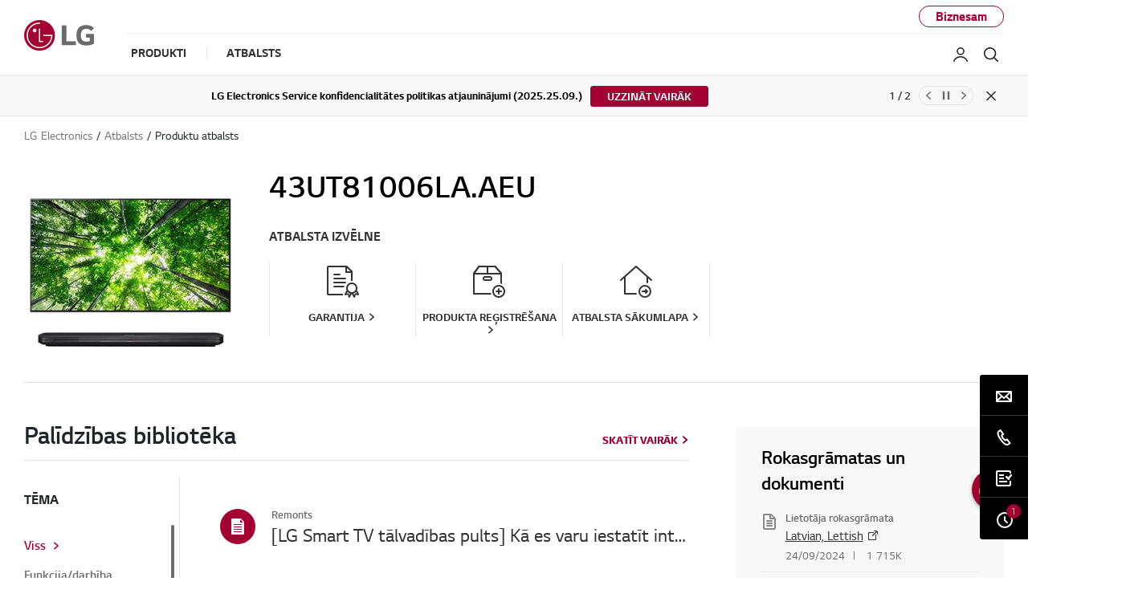

--- FILE ---
content_type: text/html;charset=UTF-8
request_url: https://www.lg.com/lv/atbalsts/produkcija/lg-43UT81006LA.AEU
body_size: 31852
content:





<!-- <!DOCTYPE html>
<html lang="en"> -->



















<!DOCTYPE html>
<!-- 20200520 START -->

<!-- 20200520 END -->
<html lang="lv" dir="ltr" data-countrycode="lv">
<head>
	<!-- default code -->
	
	
		
		
		
		
		
		
	





<!-- LGEAE-421 Start -->

<!-- LGEAE-421 End -->
<!-- LGEEASTAF-153 Start -->

<!-- LGEEASTAF-153 End -->
<!-- LGEAU-928 START -->

<!-- LGEAU-928 END -->






<!-- LGECO-353, LGECL-432, LGEPE-384 START -->


<!-- LGECO-353, LGECL-432, LGEPE-384 END -->



	<meta http-equiv="Content-Type" content="text/html; charset=UTF-8" />
	<meta http-equiv="X-UA-Compatible" content="IE=edge" />
	<meta name="format-detection" content="telephone=no" />
	<meta name="viewport" content="width=device-width, initial-scale=1, shrink-to-fit=no" />
	<title>LG 43UT81006LA Produktu atbalsts :Rokasgrāmatas, garantija un vairāk | LG Latvia</title>
	<!-- LGERU-315, LGEAE-662 Start -->
	
		
		
			<meta name="keywords" content="lg meklēšana, meklēšanas rezultāti, atbalsta atslēgvārds, produktu kategorija, palīdzības bibliotēka, pamācības un padomi, video pamācības, tēma, detaļas un piederumi, atbalsta piedāvājumi, meklēt informāciju" />
		
	
	<!-- LGERU-315, LGEAE-662 END -->
	<meta name="description" content="LG Saņemiet produktu atbalstu LG 43UT81006LA. Lejupielādējiet 43UT81006LA rokasgrāmatas, dokumentus un programmatūru. Skatiet 43UT81006LA garantijas informāciju un plānojiet pakalpojumus." />
	<meta name="robots" content="NOODP, NOYDIR" />

	<!-- canonical tag -->
	<!-- LGEAE-421 Start -->
	<link rel="canonical" href="https://www.lg.com/lv/atbalsts/produkcija/lg-43UT81006LA.AEU" />
	<!-- LGEAE-421 End -->

	<!-- social tag -->
	<meta property="fb:app_id" content="894867477527199" />
	<meta property="og:locale" content="" />
	<meta property="og:site_name" content="LG Latvija" />
	<meta property="og:title" content="LG 43UT81006LA Produktu atbalsts :Rokasgrāmatas, garantija un vairāk | LG Latvia" />
	<meta property="og:type" content="website" />
	<meta property="og:url" content="https://www.lg.com/lv/atbalsts/produkcija/lg-43UT81006LA.AEU"/>
	<meta property="og:description" content="LG Saņemiet produktu atbalstu LG 43UT81006LA. Lejupielādējiet 43UT81006LA rokasgrāmatas, dokumentus un programmatūru. Skatiet 43UT81006LA garantijas informāciju un plānojiet pakalpojumus." />
	<meta property="og:image" content="/lv/images/support/select-product-category/tv-audio-video-tvs.jpg" />
	<meta name="twitter:card" content="summary_large_image" />
	<meta name="twitter:site" content="" />
	<!-- LGEIN-1094 START -->
	
	<!-- LGEIN-1094 END -->
	<!-- // social tag -->

	<link href="/lg5-common-gp/css/fonts.min.css" type="text/css" rel="stylesheet">
	<link href="/lg5-common-gp/css/bootstrap.min.css" type="text/css" rel="stylesheet">
	<link href="/lg5-common-gp/css/default.min.css" type="text/css" rel="stylesheet">

	<!--[if IE 9]>
		<link href="/lg5-common-gp/css/default-for-ie9.min.css" type="text/css" rel="stylesheet">
	<![endif]-->

	<!-- WOFF2 지원여부 확인 후 분기 처리 필요한 영역
		아래 2개의 코드는 webfont를 preload 하기 위해 추가한 코드입니다.

		WOFF2를 지원하는 브라우저에서는 WOFF2 폰트를 preload 할 수 있도록 해 주시고,
		그외 브라우저에서는 WOFF를 preload 할 수 있도록 해 주세요.
		참고 : https://caniuse.com/#search=woff2
	-->
	<!-- 20200506 START -->
	<!-- 20200514 START -->
	<!-- 20200525 START -->
	
		
		
		
					
						
				
				
					<!-- WOFF2 code -->
					<link rel="preload" href="/lg5-common-gp/webfonts/LG_Smart_Regular.woff2" as="font" type="font/woff2" crossorigin>
					<link rel="preload" href="/lg5-common-gp/webfonts/LG_Smart_Bold.woff2" as="font" type="font/woff2" crossorigin>
					<link rel="preload" href="/lg5-common-gp/webfonts/LG_Smart_Light.woff2" as="font" type="font/woff2" crossorigin>
					<link rel="preload" href="/lg5-common-gp/webfonts/LG_Smart_SemiBold.woff2" as="font" type="font/woff2" crossorigin>
				
			
		
	
	<!-- 20200506 END -->
	<!-- 20200514 END -->
	<!-- 20200525 END -->
	<!-- chrome audits -->
	<meta name="theme-color" content="#a50034"/>


	<!-- Favicon -->
	<link rel="apple-touch-icon-precomposed" href="/lg5-common-gp/favicons/152x152.png" sizes="152x152"> <!-- iPad retina touch icon (iOS7) -->
	<link rel="apple-touch-icon-precomposed" href="/lg5-common-gp/favicons/144x144.png" sizes="144x144"> <!-- iPad retina touch icon (iOS6) -->
	<link rel="apple-touch-icon-precomposed" href="/lg5-common-gp/favicons/120x120.png" sizes="120x120"> <!-- iPhone retina touch icon (iOS7) -->
	<link rel="apple-touch-icon-precomposed" href="/lg5-common-gp/favicons/114x114.png" sizes="114x114"> <!-- iPhone retina touch icon (iOS6) -->
	<link rel="apple-touch-icon-precomposed" href="/lg5-common-gp/favicons/72x72.png" sizes="72x72"> <!-- 1st/2nd gen iPads -->
	<link rel="apple-touch-icon-precomposed" href="/lg5-common-gp/favicons/57x57.png"> <!-- web browsers that support png favicon -->
	<link rel="icon" type="image/png" href="/lg5-common-gp/favicons/228x228.png" sizes="228x228"> <!-- Opera Coast icon -->
	<link rel="icon" type="image/png" href="/lg5-common-gp/favicons/195x195.png" sizes="195x195"> <!-- Opera Speed Dial icon -->
	<link rel="icon" type="image/png" href="/lg5-common-gp/favicons/128x128.png" sizes="128x128"> <!-- Chrome Web Store icon -->
	<link rel="icon" type="image/png" href="/lg5-common-gp/favicons/96x96.png" sizes="96x96"> <!-- GoogleTV icon -->
	<link rel="icon" type="image/png" href="/lg5-common-gp/favicons/32x32.png" sizes="32x32"> <!-- web browsers that support png favicon -->
	<link rel="shortcut icon" href="/lg5-common-gp/favicons/favicon.ico"> <!-- LGCOMVN-267 -->
	
	<!-- LGEAE-421 Start -->
	
	<!-- LGEAE-421 End -->
	
		<!-- LGEEASTAF-153 Start -->
	
	<!-- LGEEASTAF-153 End -->

	<!-- // default code -->

	<link href="/lg5-common-gp/css/support-default.min.css" type="text/css" rel="stylesheet">
	<link href="/lg5-common-gp/css/support-psp.min.css" type="text/css" rel="stylesheet">

	


 <!-- LGECN-214 -->

	<script src="https://cdn-apac.onetrust.com/scripttemplates/otSDKStub.js"  type="text/javascript" charset="UTF-8" data-document-language="true" data-domain-script="b1b6f457-ae66-478b-ab7a-ed929175c976"></script> 

<!-- adobe : pre-hiding script
	<script> !function(e,t,n,i){var o="at-body-style";function a(){return t.getElementsByTagName("head")[0]}!function(e,n,i){if(e){var o=t.createElement("style");o.id=n,o.innerHTML=i,e.appendChild(o)}}(a(),o,"body {opacity: 0 !important}"),setTimeout(function(){!function(e,n){if(e){var i=t.getElementById(n);i&&e.removeChild(i)}}(a(),o)},3e3)}(window,document); </script>
 -->
	
	<!-- Adobe : 명시적 / 암묵적(Strict)  타입 사용국가의 경우 코드 -->
	<script>
		function getCookieHTML(name) {
			var cookies = document.cookie.split(";");
			for(var i in cookies) {
				if(cookies[i].search(name) != -1) {
					return decodeURIComponent(cookies[i].replace(name + "=", "")).trim();
				}
			}
		}
	</script>
	
	<!-- LGCOMRU-1073 Start -->
	
		
		
			<script src="//assets.adobedtm.com/322f63b58a72/7f3336222a2d/launch-42f1ab29578d.min.js" type="text/plain" class="optanon-category-C0002" async></script>
		
		
		
		
		

		<!-- Google Tag Manager -->
		<script>(function(w,d,s,l,i){w[l]=w[l]||[];w[l].push({'gtm.start':new Date().getTime(),event:'gtm.js'});var f=d.getElementsByTagName(s)[0],j=d.createElement(s),dl=l!='dataLayer'?'&l='+l:'';j.async=true;j.src='https://www.googletagmanager.com/gtm.js?id='+i+dl;f.parentNode.insertBefore(j,f);})(window,document,'script','dataLayer','GTM-KX5WSR');</script>
		<!-- End Google Tag Manager -->
	
		
		<!-- Google Tag Manager -->
		<script>(function(w,d,s,l,i){w[l]=w[l]||[];w[l].push({'gtm.start':new Date().getTime(),event:'gtm.js'});var f=d.getElementsByTagName(s)[0],j=d.createElement(s),dl=l!='dataLayer'?'&l='+l:'';j.async=true;j.src='https://www.googletagmanager.com/gtm.js?id='+i+dl;f.parentNode.insertBefore(j,f);})(window,document,'script','dataLayer','GTM-MN7L84C');</script>
		<!-- End Google Tag Manager -->
		
		
		
	
	<!-- LGCOMRU-1073 End-->
	
	<!-- LGECN-214 Start -->
	
	<!-- LGECN-214 End -->
	
	<!-- LGEIN-1053 Start -->
	
	<!-- LGEIN-1053 End -->


<script>(window.BOOMR_mq=window.BOOMR_mq||[]).push(["addVar",{"rua.upush":"false","rua.cpush":"false","rua.upre":"false","rua.cpre":"false","rua.uprl":"false","rua.cprl":"false","rua.cprf":"false","rua.trans":"","rua.cook":"false","rua.ims":"false","rua.ufprl":"false","rua.cfprl":"false","rua.isuxp":"false","rua.texp":"norulematch","rua.ceh":"false","rua.ueh":"false","rua.ieh.st":"0"}]);</script>
<script>!function(){function o(n,i){if(n&&i)for(var r in i)i.hasOwnProperty(r)&&(void 0===n[r]?n[r]=i[r]:n[r].constructor===Object&&i[r].constructor===Object?o(n[r],i[r]):n[r]=i[r])}try{var n=decodeURIComponent("%7B%0A%20%20%22RT%22%3A%20%7B%0A%20%20%20%20%20%20%22cookie%22%3A%20%22%22%0A%20%20%7D%0A%7D");if(n.length>0&&window.JSON&&"function"==typeof window.JSON.parse){var i=JSON.parse(n);void 0!==window.BOOMR_config?o(window.BOOMR_config,i):window.BOOMR_config=i}}catch(r){window.console&&"function"==typeof window.console.error&&console.error("mPulse: Could not parse configuration",r)}}();</script>
                              <script>!function(a){var e="https://s.go-mpulse.net/boomerang/",t="addEventListener";if("False"=="True")a.BOOMR_config=a.BOOMR_config||{},a.BOOMR_config.PageParams=a.BOOMR_config.PageParams||{},a.BOOMR_config.PageParams.pci=!0,e="https://s2.go-mpulse.net/boomerang/";if(window.BOOMR_API_key="8ZKNB-L7R9X-J5VUX-ZKLUE-H2UQX",function(){function n(e){a.BOOMR_onload=e&&e.timeStamp||(new Date).getTime()}if(!a.BOOMR||!a.BOOMR.version&&!a.BOOMR.snippetExecuted){a.BOOMR=a.BOOMR||{},a.BOOMR.snippetExecuted=!0;var i,_,o,r=document.createElement("iframe");if(a[t])a[t]("load",n,!1);else if(a.attachEvent)a.attachEvent("onload",n);r.src="javascript:void(0)",r.title="",r.role="presentation",(r.frameElement||r).style.cssText="width:0;height:0;border:0;display:none;",o=document.getElementsByTagName("script")[0],o.parentNode.insertBefore(r,o);try{_=r.contentWindow.document}catch(O){i=document.domain,r.src="javascript:var d=document.open();d.domain='"+i+"';void(0);",_=r.contentWindow.document}_.open()._l=function(){var a=this.createElement("script");if(i)this.domain=i;a.id="boomr-if-as",a.src=e+"8ZKNB-L7R9X-J5VUX-ZKLUE-H2UQX",BOOMR_lstart=(new Date).getTime(),this.body.appendChild(a)},_.write("<bo"+'dy onload="document._l();">'),_.close()}}(),"".length>0)if(a&&"performance"in a&&a.performance&&"function"==typeof a.performance.setResourceTimingBufferSize)a.performance.setResourceTimingBufferSize();!function(){if(BOOMR=a.BOOMR||{},BOOMR.plugins=BOOMR.plugins||{},!BOOMR.plugins.AK){var e=""=="true"?1:0,t="",n="amjgw5yxbzogg2ltd6pq-f-56588c662-clientnsv4-s.akamaihd.net",i="false"=="true"?2:1,_={"ak.v":"39","ak.cp":"916907","ak.ai":parseInt("247323",10),"ak.ol":"0","ak.cr":9,"ak.ipv":4,"ak.proto":"h2","ak.rid":"4be4b59f","ak.r":51663,"ak.a2":e,"ak.m":"a","ak.n":"essl","ak.bpcip":"3.18.107.0","ak.cport":53648,"ak.gh":"23.57.66.173","ak.quicv":"","ak.tlsv":"tls1.3","ak.0rtt":"","ak.0rtt.ed":"","ak.csrc":"-","ak.acc":"","ak.t":"1769152415","ak.ak":"hOBiQwZUYzCg5VSAfCLimQ==RB7eyF8XY3XalyPpmSSAFxRrPxfs2OjSwQ1+UwrngKGx84tZ+72LAsbvBLPmukXg3QWs1I69OxhOwmONoOEMxd80WqZdVGei4hpCpcZU0IHwh1CFUA2KGMZ/+ATeiHjzyHr7/QlGjaNfCa/kTr+P4Zjis8elQcoS+fa0P04d7+YoZ4Vrwr/yrCVdCqm0vdDcTQCNI7GCO/A/XRI2Ib4cCwCb+Wn7/6RPytrsuZZGvkrDijS/x6H3dmsNV5986ElbIFY3VxDfQmnlXHpkJJp7tOa8c3nvs/mzx0vPOIAlgOTfpSh7xnCnXyZ26rmmES/XLX5XiYM2dKECfl1taZgXKOtGTntVcLrlbTI5vYYUMVmby/RLz7h2ciIz50SxfEvCN1eYD9sGxPGIN0TPrGoUdY0frp78/5T/3rhJpVb9DAg=","ak.pv":"964","ak.dpoabenc":"","ak.tf":i};if(""!==t)_["ak.ruds"]=t;var o={i:!1,av:function(e){var t="http.initiator";if(e&&(!e[t]||"spa_hard"===e[t]))_["ak.feo"]=void 0!==a.aFeoApplied?1:0,BOOMR.addVar(_)},rv:function(){var a=["ak.bpcip","ak.cport","ak.cr","ak.csrc","ak.gh","ak.ipv","ak.m","ak.n","ak.ol","ak.proto","ak.quicv","ak.tlsv","ak.0rtt","ak.0rtt.ed","ak.r","ak.acc","ak.t","ak.tf"];BOOMR.removeVar(a)}};BOOMR.plugins.AK={akVars:_,akDNSPreFetchDomain:n,init:function(){if(!o.i){var a=BOOMR.subscribe;a("before_beacon",o.av,null,null),a("onbeacon",o.rv,null,null),o.i=!0}return this},is_complete:function(){return!0}}}}()}(window);</script></head>
<body>
	
		
		
		
		
		
	








	<!-- LGECO-353, LGECL-432, LGEPE-384 START -->
	
	
	<!-- LGECO-353, LGECL-432, LGEPE-384 END -->

	<noscript><div class="header-noscript">Šķiet, ka pārlūkprogrammā ir atspējota valoda JavaScript. Lūdzu, iespējojiet JavaScript, lai varētu izmantot visas LG vietnes, produktu un pakalpojumu iespējas.</div></noscript>
	
	<!-- LGCOMRU-1073 Start -->
	
		<!-- Google Tag Manager (noscript) -->
		<!-- LGEGMC-1085 s -->
		
		<!-- End Google Tag Manager (noscript) -->
		
		
		<!-- Google Tag Manager (noscript) -->
		<noscript><iframe src="https://www.googletagmanager.com/ns.html?id=GTM-MN7L84C" height="0" width="0" style="display:none;visibility:hidden" title="googletagmanager iframe"></iframe></noscript>
		<!-- End Google Tag Manager (noscript) -->
		
		<!-- PJTGADL2- -->
		
	
	<!-- LGCOMRU-1073 End -->
		
	<!-- PJTGADL2- -->
	<!-- LGEGMC-1085 e -->
	<div class="broswe-check-popup-layer" id="modal_browse_supported_guide" tabindex="-1" role="dialog">
		<div class="modal-background" id="modal-background"></div>
		<div class="modal-contents" role="document">
			<div class="modal-contentainer">
				<div class="modal-header">
					<strong class="modal-title"><img src="/lg5-common-gp/images/common/logo-modal-head.jpg" alt="LG"></strong>
					<button type="button" class="modal-layer-close" id="modal-layer-close"><img src="/lg5-common-gp/images/common/popup-close.png" alt="Close"></button>
				</div>
				<div class="modal-body">
					<!-- Start : 2019-02-20 edit text -->
					<div class="browse-supported-guide">
						<div class="headbox">
							Lai varētu izmantot visas tīmekļa vietnes LG.com iespējams, jums nepieciešams izmantot citu pārlūkprogrammu vai jaunināt uz jaunāku Internet Explorer versiju (IE10 vai jaunāku).
						</div>
						<div class="guide-paragraph">
							<p>Vietnē LG.com tiek izmantots reaģējošs dizains, lai nodrošinātu ērtu lietošanu atbilstoši ierīces ekrāna lielumam. Lai maksimāli izmantotu mūsu tīmekļa vietnes sniegtās iespējas, lūdzu, ievērojiet tālāk sniegtos norādījumus.</p><p>Ja lietojat Internet Explorer 9 vai vecāku pārlūkprogrammu, jums nepieciešams <em class="point-text">izmantot citu pārlūkprogrammu</em>, piemēram, Firefox vai Chrome, vai arī <em class="point-text">jaunināt uz jaunāku Internet Explorer versiju (IE10 vai jaunāku)</em>.</p>
						</div>
					</div>
					<!-- End : 2019-02-20 edit text -->
				</div>
			</div>
		</div>
	</div>


	<!-- schema tag : body 태그 안쪽 어디에 추가해도 관계 없습니다. -->
	<div class="sr-only" itemscope itemtype="http://schema.org/WebPage">
		<meta itemprop="name" content="LG 43UT81006LA Produktu atbalsts :Rokasgrāmatas, garantija un vairāk | LG Latvia"/>
		<meta itemprop="image" content="/lg5-common-gp/images/common/share/share-default.jpg" />
		<meta itemprop="url" content="https://www.lg.com/lv/atbalsts/produkcija/lg-43UT81006LA.AEU" />
		<meta itemprop="description" content="LG Saņemiet produktu atbalstu LG 43UT81006LA. Lejupielādējiet 43UT81006LA rokasgrāmatas, dokumentus un programmatūru. Skatiet 43UT81006LA garantijas informāciju un plānojiet pakalpojumus." />
		<!-- LGERU-315 Start -->
		
			
			
				<meta itemprop="Keywords" content="lg meklēšana, meklēšanas rezultāti, atbalsta atslēgvārds, produktu kategorija, palīdzības bibliotēka, pamācības un padomi, video pamācības, tēma, detaļas un piederumi, atbalsta piedāvājumi, meklēt informāciju" />		
			
		
		<!-- LGERU-315 END -->
	</div>

	<div class="iw_viewport-wrapper">
		<div class="container-fluid iw_section">
			<div class="row iw_row iw_stretch">
				<div class="iw_columns col-lg-12">
					<div class="iw_component">
					<!-- LGEJP-396 -->
					<input type="hidden" name="obuCodeList" value="GLZ,GMZ,GPZ,PCZ,WWZ">
						<!-- component (navigation) -->
	



<div class="cookie-banner cookie-onetrust row" id="onetrustCookie" role="banner" style="display:none" data-cookie-list="https://www.lg.com/lv/mkt/ajax/retrieveEprivacyCookie">	<div class="default" style="display:none">		<button type="button" class="open-button" title="Opens in a new layer">Mainiet sīkfailu iestatījumu</button>	</div>	<template>		<div class="cookie-permit-msg small">			<img data-src="https://www.lg.com/lg5-common-gp/images/common/icons/no-contents.svg" class="info-icon lazyload" alt="" src="https://www.lg.com/lg5-common-gp/images/common/icons/no-contents.svg" data-loaded="true">			<div class="info-text">				<p>Šī funkcija nav pieejama jūsu sīkfailu iestatījumu dēļ. </p>				<p>Lai aktivizētu, noklikšķiniet uz saites <a href="#">"Rediģēt sīkfailu iestatījumus"</a> augšējā </p>				<p>labajā lapas stūrī.</p>			</div>		</div>	</template></div><div class="skip_nav row">	<a href="#content" data-link-area="gnb-skip_to_contents" data-link-name="">Skip to Contents</a>		</div><header id="header" class="navigation b2c" data-login-check="https://www.lg.com/lv/mkt/ajax/commonmodule/loginInfo"   data-store="lv" data-obs="N"  data-previous="Previous" data-next="Next" data-close-video="Close Video" data-fbq-url="https://www.lg.com/lv/mkt/ajax/retrieveEprivacyCookie" data-obs-referrer-flag="N" data-personal="N" data-welcome-toast="Y" data-personal-toast="N" data-new-chat-flag="N"> <!-- LGEGMC-3436, LGEITF-781, PJTTOPOP-1 -->		<div class="row for-desktop">		<div class="size">			<div class="logo">				<a href="https://www.lg.com/lv" data-link-area="gnb_brand_identity" data-link-name=""><img src="https://www.lg.com/lg5-common-gp/images/common/header/logo-b2c.jpg" alt="LG Life's good" /></a>			</div>			<nav class="links">				<div class="navi-top">										<div class="right-top"> <a href="https://www.lg.com/lv/business"  data-link-area="gnb-business_toggle" data-link-name="business">Biznesam</a></div>				</div>				<div class="navi-btm">					<div class="left-btm" itemscope itemtype="http://www.schema.org/SiteNavigationElement">						<ul class="depth1">							<li class="depth1-holder">
<a href="#" data-link-area="gnb-b2c_primary_navigation_items" data-link-name="products"><span>Produkti</span></a>
<div class="scroll">
<div class="scroll-left"><a href="#"><span class="sr-only">Previous</span></a></div>
<ul class="depth2">
<li><a href="https://www.lg.com/lv/tv-audio-video" data-id="gnbNV00032001" data-link-area="gnb-b2c_primary_navigation_items" data-link-name="tv/audio/video"><span>TV/Audio/Video</span></a>
<div class="sublayer" id="gnbNV00032001">
<div class="skip_nav"><a href="#" role="button">Skip to Next Menu</a></div>
<div class="sublayer-inner">
<div class="columns">
<div class="column">
<div class="head-link" itemprop="name"><a href="https://www.lg.com/lv/tv-audio-video" itemprop="url" data-link-area="gnb-b2c_exposed_mega_nav-supercategory_link" data-link-name="tv/audio/video">TV/Audio/Video</a></div>
<ul><li class="sub-link"><a href="https://www.lg.com/lv/televizori" data-link-area="gnb-b2c_exposed_mega_nav-category_link" data-link-name="televizori">Televizori</a><ul class="link-list">
<li class="link"><a href="https://www.lg.com/lv/oled-evo" data-link-area="gnb-b2c_exposed_mega_nav-subcategory_link" data-link-name="oled_evo">OLED evo</a></li>
<li class="link"><a href="https://www.lg.com/lv/oled-televizori" data-link-area="gnb-b2c_exposed_mega_nav-subcategory_link" data-link-name="oled_televizori">OLED televizori</a></li>
<li class="link"><a href="https://www.lg.com/lv/qned-tv" data-link-area="gnb-b2c_exposed_mega_nav-subcategory_link" data-link-name="qned_televizori">QNED televizori</a></li>
<li class="link"><a href="https://www.lg.com/lv/nanocell-televizori" data-link-area="gnb-b2c_exposed_mega_nav-subcategory_link" data-link-name="nanocell_televizori">NanoCell televizori</a></li>
<li class="link"><a href="https://www.lg.com/lv/uhd-4k-televizori" data-link-area="gnb-b2c_exposed_mega_nav-subcategory_link" data-link-name="uhd_4k_televizori">UHD 4K televizori</a></li>
<li class="link"><a href="https://www.lg.com/lv/liela-izmera-televizori" data-link-area="gnb-b2c_exposed_mega_nav-subcategory_link" data-link-name="liela-izmera-televizori">Liela izmēra televizori</a></li>
<li class="link"><a href="https://www.lg.com/lv/8k-televizori" data-link-area="gnb-b2c_exposed_mega_nav-subcategory_link" data-link-name="8k-televizori">8K televizori</a></li>
<li class="link"><a href="https://www.lg.com/lv/fhd-tv" data-link-area="gnb-b2c_exposed_mega_nav-subcategory_link" data-link-name="fhdtelevizori">FHD televizori</a></li>
</ul>
</li>
<li class="sub-link"><span class="no-link">TV pēc collas</span><ul class="link-list">
<li class="link"><a href="https://www.lg.com/lv/televizori?FT06521291=FTV0361445V" data-link-area="gnb-b2c_exposed_mega_nav-subcategory_link" data-link-name="86_inch_and_larger">86 collas un lielāki</a></li>
<li class="link"><a href="https://www.lg.com/lv/televizori?FT06521291=FTV0361444V" data-link-area="gnb-b2c_exposed_mega_nav-subcategory_link" data-link-name="77_-_85_inch">77 ~ 85 collas</a></li>
<li class="link"><a href="https://www.lg.com/lv/televizori?FT06521291=FTV0361443V" data-link-area="gnb-b2c_exposed_mega_nav-subcategory_link" data-link-name="70_-_75_inch">70 ~ 75 collas</a></li>
<li class="link"><a href="https://www.lg.com/lv/televizori?FT06521291=FTV0361441V" data-link-area="gnb-b2c_exposed_mega_nav-subcategory_link" data-link-name="65_inch">65 collas</a></li>
<li class="link"><a href="https://www.lg.com/lv/televizori?FT06521291=FTV0361437V" data-link-area="gnb-b2c_exposed_mega_nav-subcategory_link" data-link-name="55_inch">55 collas</a></li>
<li class="link"><a href="https://www.lg.com/lv/televizori?FT06521291=FTV0361435V" data-link-area="gnb-b2c_exposed_mega_nav-subcategory_link" data-link-name="50_inch">50 collas</a></li>
<li class="link"><a href="https://www.lg.com/lv/televizori?FT06521291=FTV0361433V" data-link-area="gnb-b2c_exposed_mega_nav-subcategory_link" data-link-name="42_-_48_inch">42 ~ 48 collas</a></li>
<li class="link"><a href="https://www.lg.com/lv/televizori?FT06521291=FTV0361428V" data-link-area="gnb-b2c_exposed_mega_nav-subcategory_link" data-link-name="32_inch_and_smaller">32 collas un mazāki</a></li>
</ul>
</li>
<li class="sub-link"><a href="https://www.lg.com/lv/televizori/ai-tv" data-link-area="gnb-b2c_exposed_mega_nav-category_link" data-link-name="ai_tv">LG AI TELEVIZORI</a></li>
<li class="sub-link"><a href="https://www.lg.com/lv/tvs-soundbars/tv-buying-guide" data-link-area="gnb-b2c_exposed_mega_nav-category_link" data-link-name="tv_buying_guide">TELEVIZORU IEGĀDES CEĻVEDIS</a></li>
<li class="sub-link"><a href="https://www.lg.com/lv/oled-evo/oled-innovation" data-link-area="gnb-b2c_exposed_mega_nav-category_link" data-link-name="oled_innovation">OLED Inovācija</a></li>
<li class="sub-link"><a href="https://www.lg.com/lv/televizori/oled-art" data-link-area="gnb-b2c_exposed_mega_nav-category_link" data-link-name="oled_art">OLED Art</a></li>
<li class="sub-link"><a href="https://www.lg.com/lv/qned-tv/why-qned-evo" data-link-area="gnb-b2c_exposed_mega_nav-category_link" data-link-name="why_qned_evo">Kāpēc izvēlēties QNED evo</a></li>
<li class="sub-link"><a href="https://www.lg.com/lv/televizori/why-true-wireless" data-link-area="gnb-b2c_exposed_mega_nav-category_link" data-link-name="why_true_wireless">Kāpēc True Wireless</a></li>
<li class="sub-link"><a href="https://www.lg.com/lv/televizori/webos-for-entertainment" data-link-area="gnb-b2c_exposed_mega_nav-category_link" data-link-name="webos_for_entertainment">webOS for Entertainment</a></li>
<li class="sub-link"><a href="https://www.lg.com/lv/lifestyle-ekrani" data-link-area="gnb-b2c_exposed_mega_nav-category_link" data-link-name="lifestyle-ekrani">Lifestyle ekrāni</a><ul class="link-list">
<li class="link"><a href="https://www.lg.com/lv/televizori/lg-55lx1q3la" data-link-area="gnb-b2c_exposed_mega_nav-subcategory_link" data-link-name="objet_collection_-_pose,_55''">Objet Collection - Pose, 55''</a></li>
<li class="link"><a href="https://www.lg.com/lv/televizori/lg-42lx1q3la" data-link-area="gnb-b2c_exposed_mega_nav-subcategory_link" data-link-name="objet_collection_-_pose,_42''">Objet Collection - Pose, 42''</a></li>
<li class="link"><a href="https://www.lg.com/lv/televizori/lg-65art90e6qa" data-link-area="gnb-b2c_exposed_mega_nav-subcategory_link" data-link-name="objet_collection_-_easel,_65''">Objet Collection - Easel, 65''</a></li>
<li class="link"><a href="https://www.lg.com/lv/televizori/lg-42lx3q3la" data-link-area="gnb-b2c_exposed_mega_nav-subcategory_link" data-link-name="lg_oled_flex">LG OLED Flex</a></li>
</ul>
</li>
<li class="sub-link"><a href="https://www.lg.com/lv/soundbar" data-link-area="gnb-b2c_exposed_mega_nav-category_link" data-link-name="soundbar">Soundbar</a></li>
<li class="sub-link"><a href="https://www.lg.com/lv/skalruni" data-link-area="gnb-b2c_exposed_mega_nav-category_link" data-link-name="skalruni">Bezvadu skaļruņi</a></li>
<li class="sub-link"><a href="https://www.lg.com/lv/tv-aksesuari" data-link-area="gnb-b2c_exposed_mega_nav-category_link" data-link-name="tv_aksesuāri">TV aksesuāri</a></li>
</ul></div>
<div class="column">
</div>
<div class="column banner">
<a href="https://www.lg.com/lv/oled-televizori" data-link-area="gnb-b2c_exposed_mega_nav-promotion_banner" data-link-name="oled_televizori" class="black">
<div class="banner-visual outside">
<img data-src="https://www.lg.com/lv/images/gnb-global/gnb-3-tv.jpg" class="lazyload" alt="" />
<div class="banner-description bottom">
<div class="banner-desc"></div>
<div class="banner-head">Perfekta melnā krāsa atdzīvina attēlus</div>
<div class="banner-link">
<span>OLED televizori</span>
</div>
</div>
</div>
</a>
</div>
<div class="column featured-product">
<div class="gnb-feature">
<div class="feature-box" data-wa-msg= "Galvenais produkts ##1 šeit: TV/Audio/Video Kategorija " >
<div class="item">
<a href="https://www.lg.com/lv/8k-televizori" data-link-area="gnb-b2c_exposed_mega_nav-feature_product" data-link-name="Tīras krāsas īstā 8K izšķirtspējā">
<div class="image">
<img data-src="https://www.lg.com/lv/images/gnb-global/gnb-4-he-oled-tv.jpg" class="lazyload " alt="" />
</div>
<div class="text">
<div class="title">Tīras krāsas īstā 8K izšķirtspējā</div>
<div class="desc">8K televizori</div>
</div>
</a>
</div>
</div>
<div class="slick-dot-wrap">
<div class="dot-box"></div>
<a href="#none" class="slide-pause pause" data-title-stop="Stop" data-title-play="Play" role="button" >Stop</a>
</div>
</div>
</div>
</div>
</div>
<div class="close"><a href="#"><span class="sr-only">Close the category navigation menu</span></a></div>
</div>
</li>
<li><a href="https://www.lg.com/lv/sadzives-tehnika" data-id="gnbNV00032028" data-link-area="gnb-b2c_primary_navigation_items" data-link-name="sadzīves_tehnika"><span>Sadzīves tehnika</span></a>
<div class="sublayer" id="gnbNV00032028">
<div class="skip_nav"><a href="#" role="button">Skip to Next Menu</a></div>
<div class="sublayer-inner">
<div class="columns">
<div class="column">
<div class="head-link" itemprop="name"><a href="https://www.lg.com/lv/sadzives-tehnika" itemprop="url" data-link-area="gnb-b2c_exposed_mega_nav-supercategory_link" data-link-name="sadzīves_tehnika">Sadzīves tehnika</a></div>
<ul><li class="sub-link"><a href="https://www.lg.com/lv/velas-masinas" data-link-area="gnb-b2c_exposed_mega_nav-category_link" data-link-name="veļas_mašīnas">Veļas mašīnas</a><ul class="link-list">
<li class="link"><a href="https://www.lg.com/lv/sauras-velas-masinas" data-link-area="gnb-b2c_exposed_mega_nav-subcategory_link" data-link-name="sauras-velas-masinas">Šaurās veļas mašīnas</a></li>
<li class="link"><a href="https://www.lg.com/lv/velas-masinas-ar-zavesanu" data-link-area="gnb-b2c_exposed_mega_nav-subcategory_link" data-link-name="veļas_mašīnas_ar_žāvēšanu">Veļas mašīnas ar žāvēšanu</a></li>
<li class="link"><a href="https://www.lg.com/lv/velas-masinas-ar-tvaika-funkciju" data-link-area="gnb-b2c_exposed_mega_nav-subcategory_link" data-link-name="veļas_mašīnas_ar_tvaika_funkciju">Veļas mašīnas ar tvaika funkciju</a></li>
<li class="link"><a href="https://www.lg.com/lv/turbowash-velas-masinas" data-link-area="gnb-b2c_exposed_mega_nav-subcategory_link" data-link-name="turbowash_veļas_mašīnas">TurboWash veļas mašīnas</a></li>
<li class="link"><a href="https://www.lg.com/lv/washtower" data-link-area="gnb-b2c_exposed_mega_nav-subcategory_link" data-link-name="lg_washtower">LG WashTower</a></li>
</ul>
</li>
<li class="sub-link"><a href="https://www.lg.com/lv/ledusskapji" data-link-area="gnb-b2c_exposed_mega_nav-category_link" data-link-name="ledusskapji">Ledusskapji</a><ul class="link-list">
<li class="link"><a href="https://www.lg.com/lv/saldejama-kamera-apaksa" data-link-area="gnb-b2c_exposed_mega_nav-subcategory_link" data-link-name="saldējamā_kamera_apakšā">Saldējamā kamera apakšā</a></li>
<li class="link"><a href="https://www.lg.com/lv/side-by-side-ledusskapji" data-link-area="gnb-b2c_exposed_mega_nav-subcategory_link" data-link-name="side-by-side_ledusskapji">Side-by-Side ledusskapji</a></li>
<li class="link"><a href="https://www.lg.com/lv/instaview-ledusskapji" data-link-area="gnb-b2c_exposed_mega_nav-subcategory_link" data-link-name="instaview-ledusskapji">InstaView™ ledusskapji</a></li>
<li class="link"><a href="https://www.lg.com/lv/multidoor-ledusskapji" data-link-area="gnb-b2c_exposed_mega_nav-subcategory_link" data-link-name="multidoor-ledusskapji">Multidoor ledusskapji</a></li>
<li class="link"><a href="https://www.lg.com/lv/moodup-ledusskapis/gmv960nnme_annqeur" data-link-area="gnb-b2c_exposed_mega_nav-subcategory_link" data-link-name="moodup™_ledusskapis">MoodUP™ ledusskapis</a></li>
</ul>
</li>
<li class="sub-link"><a href="https://www.lg.com/lv/velas-zavetaji" data-link-area="gnb-b2c_exposed_mega_nav-category_link" data-link-name="veļas_žāvētāji">Veļas žāvētāji</a></li>
<li class="sub-link"><a href="https://www.lg.com/lv/mikrovilnu-krasnis" data-link-area="gnb-b2c_exposed_mega_nav-category_link" data-link-name="mikroviļņu_krāsnis">Mikroviļņu krāsnis</a></li>
</ul></div>
<div class="column">
<ul><li class="head-link"><div>Uzzināt vairāk</div>
<ul class="link-list">
<li class="link"><a href="https://www.lg.com/lv/ms/aidd" data-link-area="gnb-b2c_exposed_mega_nav-subcategory_link" data-link-name="kāpēc_ai_dd™_veļas_mašīnas?">Kāpēc AI DD™ veļas mašīnas?</a></li>
<li class="link"><a href="https://www.lg.com/lv/ms/instaview" data-link-area="gnb-b2c_exposed_mega_nav-subcategory_link" data-link-name="naturefresh™_divdurvju_ledusskapji">NatureFRESH™ divdurvju ledusskapji</a></li>
<li class="link"><a href="https://www.lg.com/lv/healthy-home-solution/wear" data-link-area="gnb-b2c_exposed_mega_nav-subcategory_link" data-link-name="ģērbieties_svaigākā_apģērbā">Ģērbieties svaigākā apģērbā</a></li>
<li class="link"><a href="https://www.lg.com/lv/healthy-home-solution/eat" data-link-area="gnb-b2c_exposed_mega_nav-subcategory_link" data-link-name="veselīgāka_maltīšu_ieturēšana">Veselīgāka maltīšu ieturēšana</a></li>
<li class="link"><a href="https://www.lg.com/lv/lgneochef/experience" data-link-area="gnb-b2c_exposed_mega_nav-subcategory_link" data-link-name="gatavošana_ar_neochef™">Gatavošana ar NeoChef™</a></li>
</ul>
</li>
<ul><li class="sub-link"><a href="https://www.lg.com/lv/velas-masinas/lg-siltumsukna-tehnologija" data-link-area="gnb-b2c_exposed_mega_nav-category_link" data-link-name="lg_siltumsūkņa_tehnoloģija">LG Siltumsūkņa tehnoloģija</a></li>
</ul>
</ul></div>
<div class="column banner">
<a href="https://www.lg.com/lv/sadzives-tehnika/thinq" data-link-area="gnb-b2c_exposed_mega_nav-promotion_banner" data-link-name="ha_thinq_promotion" class="">
<div class="banner-visual outside">
<img data-src="https://www.lg.com/lv/images/gnb-global/HA-ThinQ-Promotion-Banner.jpg" class="lazyload" alt="" />
<div class="banner-readmore active">
<div class="banner-more">
<span>Read More</span>
</div>
</div>
</div>
</a>
</div>
<div class="column featured-product">
<div class="gnb-feature">
<div class="feature-box" data-wa-msg= "Galvenais produkts ##1 šeit: Sadzīves tehnika Kategorija " >
<div class="item">
<a href="https://www.lg.com/lv/ledusskapji" data-link-area="gnb-b2c_exposed_mega_nav-feature_product" data-link-name="Saglabājiet pārtiku svaigu ilgāk">
<div class="image">
<img data-src="https://www.lg.com/lv/images/gnb-global/gnb-4-ha-refrigerators.jpg" class="lazyload " alt="" />
</div>
<div class="text">
<div class="title">Saglabājiet pārtiku svaigu ilgāk</div>
<div class="desc">Saglabājiet pārtiku svaigu ilgāk</div>
</div>
</a>
</div>
<div class="item">
<a href="https://www.lg.com/lv/velas-mazgajamas-masinas" data-link-area="gnb-b2c_exposed_mega_nav-feature_product" data-link-name="TurboWash™ veļas mašīnas">
<div class="image">
<img data-src="https://www.lg.com/lv/images/gnb-global/gnb-4-ha-slim-washing-machines.jpg" class="lazyload " alt="" />
</div>
<div class="text">
<div class="title">TurboWash™ veļas mašīnas</div>
<div class="desc">TurboWash™ veļas mašīnas</div>
</div>
</a>
</div>
</div>
<div class="slick-dot-wrap">
<div class="dot-box"></div>
<a href="#none" class="slide-pause pause" data-title-stop="Stop" data-title-play="Play" role="button" >Stop</a>
</div>
</div>
</div>
</div>
</div>
<div class="close"><a href="#"><span class="sr-only">Close the category navigation menu</span></a></div>
</div>
</li>
<li><a href="https://www.lg.com/lv/datortehnika" data-id="gnbNV00032037" data-link-area="gnb-b2c_primary_navigation_items" data-link-name="datortehnika"><span>Datortehnika</span></a>
<div class="sublayer" id="gnbNV00032037">
<div class="skip_nav"><a href="#" role="button">Skip to Next Menu</a></div>
<div class="sublayer-inner">
<div class="columns">
<div class="column">
<div class="head-link" itemprop="name"><a href="https://www.lg.com/lv/datortehnika" itemprop="url" data-link-area="gnb-b2c_exposed_mega_nav-supercategory_link" data-link-name="datortehnika">Datortehnika</a></div>
<ul><li class="sub-link"><a href="https://www.lg.com/lv/monitori" data-link-area="gnb-b2c_exposed_mega_nav-category_link" data-link-name="monitori">Monitori</a><ul class="link-list">
<li class="link"><a href="https://www.lg.com/lv/ultragear-gaming-oled-monitori" data-link-area="gnb-b2c_exposed_mega_nav-subcategory_link" data-link-name="ultragear_gaming_oled">UltraGear Gaming OLED</a></li>
<li class="link"><a href="https://www.lg.com/lv/ultrawide-monitori" data-link-area="gnb-b2c_exposed_mega_nav-subcategory_link" data-link-name="ultrawide_monitori">UltraWide monitori</a></li>
<li class="link"><a href="https://www.lg.com/lv/4k-monitori" data-link-area="gnb-b2c_exposed_mega_nav-subcategory_link" data-link-name="4k_monitori">4K monitori</a></li>
<li class="link"><a href="https://www.lg.com/lv/ips-monitori" data-link-area="gnb-b2c_exposed_mega_nav-subcategory_link" data-link-name="ips_monitori">IPS monitori</a></li>
<li class="link"><a href="https://www.lg.com/lv/tv-monitori" data-link-area="gnb-b2c_exposed_mega_nav-subcategory_link" data-link-name="tv_monitori">TV monitori</a></li>
<li class="link"><a href="https://www.lg.com/lv/monitori-spelem" data-link-area="gnb-b2c_exposed_mega_nav-subcategory_link" data-link-name="monitori_spēlēm">Monitori spēlēm</a></li>
<li class="link"><a href="https://www.lg.com/lv/monitori-ofisam" data-link-area="gnb-b2c_exposed_mega_nav-subcategory_link" data-link-name="monitori_ofisam">Monitori ofisam</a></li>
</ul>
</li>
<li class="sub-link"><span class="no-link">IEGĀDES CEĻVEDIS</span><ul class="link-list">
<li class="link"><a href="https://www.lg.com/lv/datortehnika/buying-guide/ultragear-gaming-monitor" data-link-area="gnb-b2c_exposed_mega_nav-subcategory_link" data-link-name="ultragear™_monitori">UltraGear monitori spēlēm</a></li>
</ul>
</li>
</ul></div>
<div class="column">
<ul><li class="head-link"><div>Uzzināt vairāk</div>
<ul class="link-list">
<li class="link"><a href="https://www.lg.com/lv/monitori/ultragear/highlight" data-link-area="gnb-b2c_exposed_mega_nav-subcategory_link" data-link-name="ultragear™_monitors">UltraGear™ monitori</a></li>
</ul>
</li>
</ul>
</div>
<div class="column banner">
<a href="https://www.lg.com/lv/21-9-ultrawide-monitori" data-link-area="gnb-b2c_exposed_mega_nav-promotion_banner" data-link-name="ultrawide_monitori" class="white">
<div class="banner-visual outside">
<img data-src="https://www.lg.com/lv/images/gnb-global/gnb-3-mnt.jpg" class="lazyload" alt="" />
<div class="banner-description bottom">
<div class="banner-desc"></div>
<div class="banner-head">Augstāks darba ražīgums</div>
<div class="banner-link">
<span>UltraWide monitori</span>
</div>
</div>
</div>
</a>
</div>
<div class="column featured-product">
<div class="gnb-feature">
<div class="feature-box" data-wa-msg= "Galvenais produkts ##1 šeit: Datortehnika Kategorija " >
<div class="item">
<a href="https://www.lg.com/lv/monitori/ultragear/highlight" data-link-area="gnb-b2c_exposed_mega_nav-feature_product" data-link-name="Pielāgojiet displeju jebkurai spēlei">
<div class="image">
<img data-src="https://www.lg.com/lv/images/gnb-global/gnb-4-it-gaming-monitors.jpg" class="lazyload " alt="" />
</div>
<div class="text">
<div class="title">Pielāgojiet displeju jebkurai spēlei</div>
<div class="desc">UltraGear™ monitori </div>
</div>
</a>
</div>
<div class="item">
<a href="https://www.lg.com/lv/4k-monitori" data-link-area="gnb-b2c_exposed_mega_nav-feature_product" data-link-name="Jauns krāsu veiktspējas līmenis">
<div class="image">
<img data-src="https://www.lg.com/lv/images/gnb-global/gnb-4-it-4k-monitors.jpg" class="lazyload " alt="" />
</div>
<div class="text">
<div class="title">Jauns krāsu veiktspējas līmenis</div>
<div class="desc">UltraFine™ monitori</div>
</div>
</a>
</div>
</div>
<div class="slick-dot-wrap">
<div class="dot-box"></div>
<a href="#none" class="slide-pause pause" data-title-stop="Stop" data-title-play="Play" role="button" >Stop</a>
</div>
</div>
</div>
</div>
</div>
<div class="close"><a href="#"><span class="sr-only">Close the category navigation menu</span></a></div>
</div>
</li>
<li><a href="https://www.lg.com/lv/lg-experience" data-id="gnbNV01001201" data-link-area="gnb-b2c_primary_navigation_items" data-link-name="lg_experience"><span>LG EXPERIENCE</span></a>
<div class="sublayer" id="gnbNV01001201">
<div class="skip_nav"><a href="#" role="button">Skip to Next Menu</a></div>
<div class="sublayer-inner">
<div class="columns">
<div class="column">
<div class="head-link" itemprop="name"><a href="https://www.lg.com/lv/lg-experience" itemprop="url" data-link-area="gnb-b2c_exposed_mega_nav-supercategory_link" data-link-name="lg_experience">LG EXPERIENCE</a></div>
<ul><li class="sub-link"><a href="https://www.lg.com/lv/lg-experience/drizuma" data-link-area="gnb-b2c_exposed_mega_nav-category_link" data-link-name="what's_new">Drīzumā</a></li>
<li class="sub-link"><a href="https://www.lg.com/lv/lg-experience/noderigi-padomi" data-link-area="gnb-b2c_exposed_mega_nav-category_link" data-link-name="noderīgi_padomi">Noderīgi padomi</a></li>
<li class="sub-link"><a href="https://www.lg.com/lv/lg-experience/tech-hub" data-link-area="gnb-b2c_exposed_mega_nav-category_link" data-link-name="tech_hub">TECH HUB</a></li>
<li class="sub-link"><a href="https://www.lg.com/lv/lg-experience/iedvesmai" data-link-area="gnb-b2c_exposed_mega_nav-category_link" data-link-name="iedvesmai">Iedvesmai</a></li>
<li class="sub-link"><a href="https://www.lg.com/lv/lg-experience/musu-stasti" data-link-area="gnb-b2c_exposed_mega_nav-category_link" data-link-name="mūsu_stāsti">Mūsu stāsti</a></li>
</ul></div>
<div class="column">
<ul><li class="head-link"><div>Uzzināt vairāk</div>
<ul class="link-list">
<li class="link"><a href="https://www.lg.com/lv/lg-experience/tech-hub/kurs-skanas-panelis-jums-ir-piemerotakais-lg" data-link-area="gnb-b2c_exposed_mega_nav-subcategory_link" data-link-name="dzīvo_skanīgāk_-_kurš_lg_soundbar_tev_vispiemērotākais?">Dzīvo skanīgāk - kurš LG soundbar Tev vispiemērotākais?</a></li>
<li class="link"><a href="https://www.lg.com/lv/lg-experience/tech-hub/kurs-lg-tv-ir-piemerots-tiesi-jums" data-link-area="gnb-b2c_exposed_mega_nav-subcategory_link" data-link-name="kurš_lg_televizors_jums_ir_piemērotāks?">Kurš LG televizors jums ir piemērotāks?</a></li>
<li class="link"><a href="https://www.lg.com/lv/lg-experience/drizuma/pardosana-pieejams-lg-jaunakais-ultrawide-ergo-monitors" data-link-area="gnb-b2c_exposed_mega_nav-subcategory_link" data-link-name="pārdošanā_pieejams_lg_jaunākais_ultrawide_ergo_monitors">Pārdošanā pieejams LG jaunākais UltraWide Ergo monitors</a></li>
</ul>
</li>
</ul>
</div>
<div class="column banner">
<a href="https://www.lg.com/lv/lg-experience/musu-stasti/vide-un-ilgtspeja" data-link-area="gnb-b2c_exposed_mega_nav-promotion_banner" data-link-name="jauninājumi_labākai_planētai" class="white">
<div class="banner-visual outside">
<img data-src="https://www.lg.com/lv/images/gnb-global/lg-magazine_images_promotion_2019_lg-smart-green_key-visual.jpg" class="lazyload" alt="" />
<div class="banner-description bottom">
<div class="banner-desc"></div>
<div class="banner-head">Jauninājumi labākai planētai</div>
<div class="banner-link">
<span>Uzzināt vairāk</span>
</div>
</div>
</div>
</a>
</div>
<div class="column featured-product">
</div>
</div>
</div>
<div class="close"><a href="#"><span class="sr-only">Close the category navigation menu</span></a></div>
</div>
</li>
<li><a href="https://www.lg.com/lv/lg-ai" data-id="gnbNV01022795" data-link-area="gnb-b2c_primary_navigation_items" data-link-name="lg_ai"><span>LG AI</span></a>
<div class="sublayer" id="gnbNV01022795">
<div class="skip_nav"><a href="#" role="button">Skip to Next Menu</a></div>
<div class="sublayer-inner">
<div class="columns">
<div class="column">
<div class="head-link" itemprop="name"><a href="https://www.lg.com/lv/lg-ai" itemprop="url" data-link-area="gnb-b2c_exposed_mega_nav-supercategory_link" data-link-name="lg_ai">LG AI</a></div>
<ul><li class="sub-link"><a href="https://www.lg.com/lv/lg-ai" data-link-area="gnb-b2c_exposed_mega_nav-category_link" data-link-name="lg_sirsngais_intelekts">LG Sirsnīgais Intelekts</a><ul class="link-list">
<li class="link"><a href="https://www.lg.com/lv/televizori/ai-tv" data-link-area="gnb-b2c_exposed_mega_nav-subcategory_link" data-link-name="lg_ai_televizors">LG AI Televizors</a></li>
<li class="link"><a href="https://www.lg.com/global/mobility/media-center/event/ces2025" data-link-area="gnb-b2c_exposed_mega_nav-subcategory_link" data-link-name="lg_ai_mobilitāte" target="_blank" title="Atvērsies jaunā logā">LG AI Mobilitāte</a></li>
</ul>
</li>
</ul></div>
<div class="column">
</div>
<div class="column banner">
</div>
<div class="column featured-product">
</div>
</div>
</div>
<div class="close"><a href="#"><span class="sr-only">Close the category navigation menu</span></a></div>
</div>
</li>
</ul>
<div class="scroll-right"><a href="#"><span class="sr-only">Next</span></a></div>
</div>
</li>
							<li><a href="https://www.lg.com/lv/atbalsts" data-id="gnbNV00032039" data-link-area="gnb-b2c_primary_navigation_items" data-link-name="atbalsts"><span>Atbalsts</span></a>
<div class="sublayer" id="gnbNV00032039">
<div class="skip_nav"><a href="#" role="button">Skip to Next Menu</a></div>
<div class="sublayer-inner">
<div class="columns support">
<div class="column">
<div class="head-link" itemprop="name"><a href="https://www.lg.com/lv/atbalsts" itemprop="url" data-link-area="gnb-b2c_exposed_mega_nav-supercategory_link" data-link-name="atbalsts">Atbalsts</a></div>
<ul><li class="head-link"><a href="https://www.lg.com/lv/atbalsts/register-product-gate" data-link-area="gnb-b2c_exposed_mega_nav-category_link" data-link-name="produkta_reģistrēšana">Produkta reģistrēšana</a>
</li>
<li class="head-link"><a href="https://www.lg.com/lv/mans-lg" data-link-area="gnb-b2c_exposed_mega_nav-category_link" data-link-name="mans_atbalsts">Mans atbalsts</a>
<ul class="link-list">
<li class="link"><a href="https://www.lg.com/lv/mans-lg/mans-profils" data-link-area="gnb-b2c_exposed_mega_nav-subcategory_link" data-link-name="my_profile">Mans profils</a></li>
<li class="link"><a href="https://www.lg.com/lv/mans-lg/mani-produkti" data-link-area="gnb-b2c_exposed_mega_nav-subcategory_link" data-link-name="my_products">Mani produkti</a></li>
</ul>
</li>
</ul>
</div>
<div class="column">
<ul><li class="head-link"><div>
Sazināties ar mums</div>
<ul class="link-list">
<li class="link"><a href="https://www.lg.com/lv/atbalsts/terzetavas-e-pasts" data-link-area="gnb-b2c_exposed_mega_nav-subcategory_link" data-link-name="e-pasts">E-pasts</a></li>
<li class="link"><a href="https://www.lg.com/lv/atbalsts/talrunis" data-link-area="gnb-b2c_exposed_mega_nav-subcategory_link" data-link-name="tālrunis">Tālrunis</a></li>
<li class="link"><a href="https://www.lg.com/lv/atbalsts/web-survey" data-link-area="gnb-b2c_exposed_mega_nav-subcategory_link" data-link-name="klientu_aptauja">Klientu aptauja</a></li>
</ul>
</li>
</ul>
</div>
<div class="column">
<ul><li class="head-link"><div>
Remonts un garantija</div>
<ul class="link-list">
<li class="link"><a href="https://www.lg.com/lv/atbalsts/remonta-centra-atrasana" data-link-area="gnb-b2c_exposed_mega_nav-subcategory_link" data-link-name="servisa_centra_atrašana">Servisa centra atrašana</a></li>
<li class="link"><a href="https://www.lg.com/lv/atbalsts/garantija" data-link-area="gnb-b2c_exposed_mega_nav-subcategory_link" data-link-name="garantija">Garantija</a></li>
</ul>
</li>
<li class="head-link"><a href="https://www.lg.com/lv/atbalsts/papildu-atbalsts/pazinojumi" data-link-area="gnb-b2c_exposed_mega_nav-category_link" data-link-name="paziņojumi">Paziņojumi</a>
</li>
<li class="head-link"><a href="https://www.lg.com/lv/support/right-to-repair" data-link-area="gnb-b2c_exposed_mega_nav-category_link" data-link-name="tiesības_uz_remontu">Tiesības uz remontu</a>
</li>
<li class="head-link"><a href="https://www.lg.com/lv/timekla-pieejamibas-politika" data-link-area="gnb-b2c_exposed_mega_nav-category_link" data-link-name="accessibility_declaration">Tīmekļa pieejamības politika</a>
</li>
</ul>
</div>
<div class="column">
<ul><li class="head-link"><div>
Lejupielādes un pamācības</div>
<ul class="link-list">
<li class="link"><a href="https://www.lg.com/lv/atbalsts/produkcija-palidziba" data-link-area="gnb-b2c_exposed_mega_nav-subcategory_link" data-link-name="palīdzības_bibliotēka">Palīdzības bibliotēka</a></li>
<li class="link"><a href="https://www.lg.com/lv/atbalsts/video-pamacibas" data-link-area="gnb-b2c_exposed_mega_nav-subcategory_link" data-link-name="video_pamācības">Video pamācības</a></li>
<li class="link"><a href="https://www.lg.com/lv/atbalsts/rokasgramatas" data-link-area="gnb-b2c_exposed_mega_nav-subcategory_link" data-link-name="rokasgrāmatas">Rokasgrāmatas</a></li>
<li class="link"><a href="https://www.lg.com/lv/atbalsts/programmatura" data-link-area="gnb-b2c_exposed_mega_nav-subcategory_link" data-link-name="programmatūra">Programmatūra</a></li>
</ul>
</li>
</ul>
</div>
</div>
</div>
<div class="close"><a href="#"><span class="sr-only">Close the category navigation menu</span></a></div>
</div>
</li>
						</ul>						<div class="tablet-layer"></div>					</div>					<div class="right-btm">						<ul class="icons">														<li class="login"><a href="#"><em class="issue-dot" aria-label="New notification"></em><span class="sr-only">Mans LG</span><button onclick="location.href='#'" class="text-cn" style="display:none;"></button></a> <!-- LGEGMC-4167, LGCOMCN-232 -->								<div class="gnb-login">									<div class="before-login">										<ul>											<li><a href="https://www.lg.com/lv/my-lg/login?state=/lv/mans-lg" class="before-login" data-link-area="gnb-utility_menu" data-link-name="sign_in_sign_up">Pierakstīties / Reģistrēties</a></li>
<li><a href="https://www.lg.com/lv/atbalsts/register-product-gate" class="before-login" data-link-area="gnb-utility_menu" data-link-name="Produkta reģistrēšana">Produkta reģistrēšana</a></li>
										</ul>									</div>									<div class="after-login">										<div class="welcome">											Laipni lūdzam!&nbsp;<span class="name"></span>										</div>																				<ul>											<li><a href="https://www.lg.com/lv/mans-lg" data-link-area="gnb-utility_menu" data-link-name="Mans atbalsts">Mans atbalsts</a></li>
<li><a href="https://www.lg.com/lv/mans-lg/mans-profils" data-link-area="gnb-utility_menu" data-link-name="Mans profils">Mans profils</a></li>
<li><a href="https://www.lg.com/lv/mans-lg/mani-produkti" data-link-area="gnb-utility_menu" data-link-name="Mani produkti">Mani produkti</a></li>
<li><a href="https://www.lg.com/lv/mans-lg/manu-pieprasijumu-statusa-saraksts" data-link-area="gnb-utility_menu" data-link-name="Mana vaicājuma statuss">Mana vaicājuma statuss</a></li>
<li data-menu-name="register-product"><a href="https://www.lg.com/lv/atbalsts/register-product-gate" data-link-area="gnb-utility_menu" data-link-name="Produkta reģistrēšana">Produkta reģistrēšana</a><div class="info-box" style="display:none"><a href="https://www.lg.com/lv/atbalsts/register-product-gate" class="issue-contents">Ir pieejami <em>{0}</em> ThinQ produkti, kurus varat reģistrēt</a></div></li>
<li><a href="https://www.lg.com/lv/my-lg/logout?state=/lv/my-lg/login" data-link-area="gnb-utility_menu" data-link-name="Izrakstīties">Izrakstīties</a></li>
										</ul>									</div>								</div>							</li>							<!-- // login -->														<!-- // cart -->							<li class="search"><a href="#navigation_search" data-link-area="gnb-utility_menu" data-link-name="search"><span class="sr-only">Meklēt</span></a></li>							<!-- // search, LGEGMC-1430 -->						</ul>					</div>				</div>			</nav>		</div>	</div>	<div class="row for-mobile  ">		<div class="top-menu"><ul><li class="active"><a href="https://www.lg.com/lv" data-link-area="gnb-consumer_toggle" data-link-name="consumer"><span>Patērētājiem</span></a></li><li><a href="https://www.lg.com/lv/business" data-link-area="gnb-business_toggle" data-link-name="business"><span>Biznesam</span></a></li></ul></div>		<div class="nav-wrap">			<div class="logo">				<a href="https://www.lg.com/lv"><img src="https://www.lg.com/lg5-common-gp/images/common/header/logo-b2c-m.jpg" data-link-area="gnb_brand_identity" data-link-name="" alt="LG logotips" /></a>			</div>			<div class="menu">				<a href="#" data-link-area="gnb-hamburger_menu" data-link-name="hamburger_menu"><span class="line line1"></span><span class="line line2"></span><span class="line line3"></span><span class="sr-only">Menu</span></a><!-- LGEGMC-1882 add-->				<nav class="menu-wrap">											<ul class="depth1-m active">						<li><a href="#gnbNV00032001M" data-link-area="gnb-b2c_primary_navigation_items" data-link-name="tv/audio/video">TV/Audio/Video</a></li>
<li><a href="#gnbNV00032028M" data-link-area="gnb-b2c_primary_navigation_items" data-link-name="sadzīves_tehnika">Sadzīves tehnika</a></li>
<li><a href="#gnbNV00032037M" data-link-area="gnb-b2c_primary_navigation_items" data-link-name="datortehnika">Datortehnika</a></li>
<li><a href="#gnbNV01001201M" data-link-area="gnb-b2c_primary_navigation_items" data-link-name="lg_experience">LG EXPERIENCE</a></li>
<li><a href="#gnbNV01022795M" data-link-area="gnb-b2c_primary_navigation_items" data-link-name="lg_ai">LG AI</a></li>
<li class="support"><a href="#gnbNV00032039M" data-link-area="gnb-b2c_primary_navigation_items" data-link-name="atbalsts">Atbalsts</a></li>
					</ul>					<div class="sublayer-m" id="gnbNV00032001M">
<div class="back"><a href="#"><span class="sr-only">Main Menu</span></a></div>
<ul class="depth2-m">
<li class="type1"><a href="https://www.lg.com/lv/tv-audio-video" data-link-area="gnb-b2c_exposed_mega_nav-supercategory_link" data-link-name="tv/audio/video">TV/Audio/Video</a></li>
<li class="type2"><a href="https://www.lg.com/lv/televizori" data-link-area="gnb-b2c_exposed_mega_nav-category_link" data-link-name="televizori">Televizori</a></li>
<li class="type3">
<ul>
<li><a href="https://www.lg.com/lv/oled-evo" data-link-area="gnb-b2c_exposed_mega_nav-subcategory_link" data-link-name="oled_evo">OLED evo</a></li>
<li><a href="https://www.lg.com/lv/oled-televizori" data-link-area="gnb-b2c_exposed_mega_nav-subcategory_link" data-link-name="oled_televizori">OLED televizori</a></li>
<li><a href="https://www.lg.com/lv/qned-tv" data-link-area="gnb-b2c_exposed_mega_nav-subcategory_link" data-link-name="qned_televizori">QNED televizori</a></li>
<li><a href="https://www.lg.com/lv/nanocell-televizori" data-link-area="gnb-b2c_exposed_mega_nav-subcategory_link" data-link-name="nanocell_televizori">NanoCell televizori</a></li>
<li><a href="https://www.lg.com/lv/uhd-4k-televizori" data-link-area="gnb-b2c_exposed_mega_nav-subcategory_link" data-link-name="uhd_4k_televizori">UHD 4K televizori</a></li>
<li><a href="https://www.lg.com/lv/liela-izmera-televizori" data-link-area="gnb-b2c_exposed_mega_nav-subcategory_link" data-link-name="liela-izmera-televizori">Liela izmēra televizori</a></li>
<li><a href="https://www.lg.com/lv/8k-televizori" data-link-area="gnb-b2c_exposed_mega_nav-subcategory_link" data-link-name="8k-televizori">8K televizori</a></li>
<li><a href="https://www.lg.com/lv/fhd-tv" data-link-area="gnb-b2c_exposed_mega_nav-subcategory_link" data-link-name="fhdtelevizori">FHD televizori</a></li>
</ul>
</li>
<li class="type2"><span class="no-link">TV pēc collas</span></li>
<li class="type3">
<ul>
<li><a href="https://www.lg.com/lv/televizori?FT06521291=FTV0361445V" data-link-area="gnb-b2c_exposed_mega_nav-subcategory_link" data-link-name="86_inch_and_larger">86 collas un lielāki</a></li>
<li><a href="https://www.lg.com/lv/televizori?FT06521291=FTV0361444V" data-link-area="gnb-b2c_exposed_mega_nav-subcategory_link" data-link-name="77_-_85_inch">77 ~ 85 collas</a></li>
<li><a href="https://www.lg.com/lv/televizori?FT06521291=FTV0361443V" data-link-area="gnb-b2c_exposed_mega_nav-subcategory_link" data-link-name="70_-_75_inch">70 ~ 75 collas</a></li>
<li><a href="https://www.lg.com/lv/televizori?FT06521291=FTV0361441V" data-link-area="gnb-b2c_exposed_mega_nav-subcategory_link" data-link-name="65_inch">65 collas</a></li>
<li><a href="https://www.lg.com/lv/televizori?FT06521291=FTV0361437V" data-link-area="gnb-b2c_exposed_mega_nav-subcategory_link" data-link-name="55_inch">55 collas</a></li>
<li><a href="https://www.lg.com/lv/televizori?FT06521291=FTV0361435V" data-link-area="gnb-b2c_exposed_mega_nav-subcategory_link" data-link-name="50_inch">50 collas</a></li>
<li><a href="https://www.lg.com/lv/televizori?FT06521291=FTV0361433V" data-link-area="gnb-b2c_exposed_mega_nav-subcategory_link" data-link-name="42_-_48_inch">42 ~ 48 collas</a></li>
<li><a href="https://www.lg.com/lv/televizori?FT06521291=FTV0361428V" data-link-area="gnb-b2c_exposed_mega_nav-subcategory_link" data-link-name="32_inch_and_smaller">32 collas un mazāki</a></li>
</ul>
</li>
<li class="type2"><a href="https://www.lg.com/lv/televizori/ai-tv" data-link-area="gnb-b2c_exposed_mega_nav-category_link" data-link-name="ai_tv">LG AI TELEVIZORI</a></li>
<li class="type2"><a href="https://www.lg.com/lv/tvs-soundbars/tv-buying-guide" data-link-area="gnb-b2c_exposed_mega_nav-category_link" data-link-name="tv_buying_guide">TELEVIZORU IEGĀDES CEĻVEDIS</a></li>
<li class="type2"><a href="https://www.lg.com/lv/oled-evo/oled-innovation" data-link-area="gnb-b2c_exposed_mega_nav-category_link" data-link-name="oled_innovation">OLED Inovācija</a></li>
<li class="type2"><a href="https://www.lg.com/lv/televizori/oled-art" data-link-area="gnb-b2c_exposed_mega_nav-category_link" data-link-name="oled_art">OLED Art</a></li>
<li class="type2"><a href="https://www.lg.com/lv/qned-tv/why-qned-evo" data-link-area="gnb-b2c_exposed_mega_nav-category_link" data-link-name="why_qned_evo">Kāpēc izvēlēties QNED evo</a></li>
<li class="type2"><a href="https://www.lg.com/lv/televizori/why-true-wireless" data-link-area="gnb-b2c_exposed_mega_nav-category_link" data-link-name="why_true_wireless">Kāpēc True Wireless</a></li>
<li class="type2"><a href="https://www.lg.com/lv/televizori/webos-for-entertainment" data-link-area="gnb-b2c_exposed_mega_nav-category_link" data-link-name="webos_for_entertainment">webOS for Entertainment</a></li>
<li class="type2"><a href="https://www.lg.com/lv/lifestyle-ekrani" data-link-area="gnb-b2c_exposed_mega_nav-category_link" data-link-name="lifestyle-ekrani">Lifestyle ekrāni</a></li>
<li class="type3">
<ul>
<li><a href="https://www.lg.com/lv/televizori/lg-55lx1q3la" data-link-area="gnb-b2c_exposed_mega_nav-subcategory_link" data-link-name="objet_collection_-_pose,_55''">Objet Collection - Pose, 55''</a></li>
<li><a href="https://www.lg.com/lv/televizori/lg-42lx1q3la" data-link-area="gnb-b2c_exposed_mega_nav-subcategory_link" data-link-name="objet_collection_-_pose,_42''">Objet Collection - Pose, 42''</a></li>
<li><a href="https://www.lg.com/lv/televizori/lg-65art90e6qa" data-link-area="gnb-b2c_exposed_mega_nav-subcategory_link" data-link-name="objet_collection_-_easel,_65''">Objet Collection - Easel, 65''</a></li>
<li><a href="https://www.lg.com/lv/televizori/lg-42lx3q3la" data-link-area="gnb-b2c_exposed_mega_nav-subcategory_link" data-link-name="lg_oled_flex">LG OLED Flex</a></li>
</ul>
</li>
<li class="type2"><a href="https://www.lg.com/lv/soundbar" data-link-area="gnb-b2c_exposed_mega_nav-category_link" data-link-name="soundbar">Soundbar</a></li>
<li class="type2"><a href="https://www.lg.com/lv/skalruni" data-link-area="gnb-b2c_exposed_mega_nav-category_link" data-link-name="skalruni">Bezvadu skaļruņi</a></li>
<li class="type2"><a href="https://www.lg.com/lv/tv-aksesuari" data-link-area="gnb-b2c_exposed_mega_nav-category_link" data-link-name="tv_aksesuāri">TV aksesuāri</a></li>
</ul>
<div class="column banner">
<a href="https://www.lg.com/lv/oled-televizori" data-link-area="gnb-b2c_exposed_mega_nav-promotion_banner" data-link-name="oled_televizori" class="black">
<div class="banner-visual outside">
<img data-src="https://www.lg.com/lv/images/gnb-global/gnb-3-tv.jpg" class="lazyload" alt="" />
<div class="banner-description bottom">
<div class="banner-desc"></div>
<div class="banner-head">Perfekta melnā krāsa atdzīvina attēlus</div>
<div class="banner-link">
<span>OLED televizori</span>
</div>
</div>
</div>
</a>
</div>
<div class="column featured-product">
<div class="gnb-feature">
<div class="feature-box" data-wa-msg= "Galvenais produkts ##1 šeit: TV/Audio/Video Kategorija " >
<div class="item">
<a href="https://www.lg.com/lv/8k-televizori" data-link-area="gnb-b2c_exposed_mega_nav-feature_product" data-link-name="Tīras krāsas īstā 8K izšķirtspējā">
<div class="image">
<img data-src="https://www.lg.com/lv/images/gnb-global/gnb-4-he-oled-tv.jpg" class="lazyload " alt="" />
</div>
<div class="text">
<div class="title">Tīras krāsas īstā 8K izšķirtspējā</div>
<div class="desc">8K televizori</div>
</div>
</a>
</div>
</div>
<div class="slick-dot-wrap">
<div class="dot-box"></div>
<a href="#none" class="slide-pause pause" data-title-stop="Stop" data-title-play="Play" role="button" >Stop</a>
</div>
</div>
</div>
<div class="back"><a href="#"><span class="sr-only">Main Menu</span></a></div>
</div>
<div class="sublayer-m" id="gnbNV00032028M">
<div class="back"><a href="#"><span class="sr-only">Main Menu</span></a></div>
<ul class="depth2-m">
<li class="type1"><a href="https://www.lg.com/lv/sadzives-tehnika" data-link-area="gnb-b2c_exposed_mega_nav-supercategory_link" data-link-name="sadzīves_tehnika">Sadzīves tehnika</a></li>
<li class="type2"><a href="https://www.lg.com/lv/velas-masinas" data-link-area="gnb-b2c_exposed_mega_nav-category_link" data-link-name="veļas_mašīnas">Veļas mašīnas</a></li>
<li class="type3">
<ul>
<li><a href="https://www.lg.com/lv/sauras-velas-masinas" data-link-area="gnb-b2c_exposed_mega_nav-subcategory_link" data-link-name="sauras-velas-masinas">Šaurās veļas mašīnas</a></li>
<li><a href="https://www.lg.com/lv/velas-masinas-ar-zavesanu" data-link-area="gnb-b2c_exposed_mega_nav-subcategory_link" data-link-name="veļas_mašīnas_ar_žāvēšanu">Veļas mašīnas ar žāvēšanu</a></li>
<li><a href="https://www.lg.com/lv/velas-masinas-ar-tvaika-funkciju" data-link-area="gnb-b2c_exposed_mega_nav-subcategory_link" data-link-name="veļas_mašīnas_ar_tvaika_funkciju">Veļas mašīnas ar tvaika funkciju</a></li>
<li><a href="https://www.lg.com/lv/turbowash-velas-masinas" data-link-area="gnb-b2c_exposed_mega_nav-subcategory_link" data-link-name="turbowash_veļas_mašīnas">TurboWash veļas mašīnas</a></li>
<li><a href="https://www.lg.com/lv/washtower" data-link-area="gnb-b2c_exposed_mega_nav-subcategory_link" data-link-name="lg_washtower">LG WashTower</a></li>
</ul>
</li>
<li class="type2"><a href="https://www.lg.com/lv/ledusskapji" data-link-area="gnb-b2c_exposed_mega_nav-category_link" data-link-name="ledusskapji">Ledusskapji</a></li>
<li class="type3">
<ul>
<li><a href="https://www.lg.com/lv/saldejama-kamera-apaksa" data-link-area="gnb-b2c_exposed_mega_nav-subcategory_link" data-link-name="saldējamā_kamera_apakšā">Saldējamā kamera apakšā</a></li>
<li><a href="https://www.lg.com/lv/side-by-side-ledusskapji" data-link-area="gnb-b2c_exposed_mega_nav-subcategory_link" data-link-name="side-by-side_ledusskapji">Side-by-Side ledusskapji</a></li>
<li><a href="https://www.lg.com/lv/instaview-ledusskapji" data-link-area="gnb-b2c_exposed_mega_nav-subcategory_link" data-link-name="instaview-ledusskapji">InstaView™ ledusskapji</a></li>
<li><a href="https://www.lg.com/lv/multidoor-ledusskapji" data-link-area="gnb-b2c_exposed_mega_nav-subcategory_link" data-link-name="multidoor-ledusskapji">Multidoor ledusskapji</a></li>
<li><a href="https://www.lg.com/lv/moodup-ledusskapis/gmv960nnme_annqeur" data-link-area="gnb-b2c_exposed_mega_nav-subcategory_link" data-link-name="moodup™_ledusskapis">MoodUP™ ledusskapis</a></li>
</ul>
</li>
<li class="type2"><a href="https://www.lg.com/lv/velas-zavetaji" data-link-area="gnb-b2c_exposed_mega_nav-category_link" data-link-name="veļas_žāvētāji">Veļas žāvētāji</a></li>
<li class="type2"><a href="https://www.lg.com/lv/mikrovilnu-krasnis" data-link-area="gnb-b2c_exposed_mega_nav-category_link" data-link-name="mikroviļņu_krāsnis">Mikroviļņu krāsnis</a></li>
<li class="type1 discover"><span class="no-link">Uzzināt vairāk</span></li>
<li class="type3">
<ul>
<li><a href="https://www.lg.com/lv/ms/aidd" data-link-area="gnb-b2c_exposed_mega_nav-subcategory_link" data-link-name="kāpēc_ai_dd™_veļas_mašīnas?">Kāpēc AI DD™ veļas mašīnas?</a></li>
<li><a href="https://www.lg.com/lv/ms/instaview" data-link-area="gnb-b2c_exposed_mega_nav-subcategory_link" data-link-name="naturefresh™_divdurvju_ledusskapji">NatureFRESH™ divdurvju ledusskapji</a></li>
<li><a href="https://www.lg.com/lv/healthy-home-solution/wear" data-link-area="gnb-b2c_exposed_mega_nav-subcategory_link" data-link-name="ģērbieties_svaigākā_apģērbā">Ģērbieties svaigākā apģērbā</a></li>
<li><a href="https://www.lg.com/lv/healthy-home-solution/eat" data-link-area="gnb-b2c_exposed_mega_nav-subcategory_link" data-link-name="veselīgāka_maltīšu_ieturēšana">Veselīgāka maltīšu ieturēšana</a></li>
<li><a href="https://www.lg.com/lv/lgneochef/experience" data-link-area="gnb-b2c_exposed_mega_nav-subcategory_link" data-link-name="gatavošana_ar_neochef™">Gatavošana ar NeoChef™</a></li>
</ul>
</li>
<li class="type2 discover"><a href="https://www.lg.com/lv/velas-masinas/lg-siltumsukna-tehnologija" data-link-area="gnb-b2c_exposed_mega_nav-category_link" data-link-name="lg_siltumsūkņa_tehnoloģija">LG Siltumsūkņa tehnoloģija</a></li>
</ul>
<div class="column banner">
<a href="https://www.lg.com/lv/sadzives-tehnika/thinq" data-link-area="gnb-b2c_exposed_mega_nav-promotion_banner" data-link-name="ha_thinq_promotion" class="">
<div class="banner-visual outside">
<img data-src="https://www.lg.com/lv/images/gnb-global/HA-ThinQ-Promotion-Banner.jpg" class="lazyload" alt="" />
<div class="banner-readmore active">
<div class="banner-more">
<span>Read More</span>
</div>
</div>
</div>
</a>
</div>
<div class="column featured-product">
<div class="gnb-feature">
<div class="feature-box" data-wa-msg= "Galvenais produkts ##1 šeit: Sadzīves tehnika Kategorija " >
<div class="item">
<a href="https://www.lg.com/lv/ledusskapji" data-link-area="gnb-b2c_exposed_mega_nav-feature_product" data-link-name="Saglabājiet pārtiku svaigu ilgāk">
<div class="image">
<img data-src="https://www.lg.com/lv/images/gnb-global/gnb-4-ha-refrigerators.jpg" class="lazyload " alt="" />
</div>
<div class="text">
<div class="title">Saglabājiet pārtiku svaigu ilgāk</div>
<div class="desc">Saglabājiet pārtiku svaigu ilgāk</div>
</div>
</a>
</div>
<div class="item">
<a href="https://www.lg.com/lv/velas-mazgajamas-masinas" data-link-area="gnb-b2c_exposed_mega_nav-feature_product" data-link-name="TurboWash™ veļas mašīnas">
<div class="image">
<img data-src="https://www.lg.com/lv/images/gnb-global/gnb-4-ha-slim-washing-machines.jpg" class="lazyload " alt="" />
</div>
<div class="text">
<div class="title">TurboWash™ veļas mašīnas</div>
<div class="desc">TurboWash™ veļas mašīnas</div>
</div>
</a>
</div>
</div>
<div class="slick-dot-wrap">
<div class="dot-box"></div>
<a href="#none" class="slide-pause pause" data-title-stop="Stop" data-title-play="Play" role="button" >Stop</a>
</div>
</div>
</div>
<div class="back"><a href="#"><span class="sr-only">Main Menu</span></a></div>
</div>
<div class="sublayer-m" id="gnbNV00032037M">
<div class="back"><a href="#"><span class="sr-only">Main Menu</span></a></div>
<ul class="depth2-m">
<li class="type1"><a href="https://www.lg.com/lv/datortehnika" data-link-area="gnb-b2c_exposed_mega_nav-supercategory_link" data-link-name="datortehnika">Datortehnika</a></li>
<li class="type2"><a href="https://www.lg.com/lv/monitori" data-link-area="gnb-b2c_exposed_mega_nav-category_link" data-link-name="monitori">Monitori</a></li>
<li class="type3">
<ul>
<li><a href="https://www.lg.com/lv/ultragear-gaming-oled-monitori" data-link-area="gnb-b2c_exposed_mega_nav-subcategory_link" data-link-name="ultragear_gaming_oled">UltraGear Gaming OLED</a></li>
<li><a href="https://www.lg.com/lv/ultrawide-monitori" data-link-area="gnb-b2c_exposed_mega_nav-subcategory_link" data-link-name="ultrawide_monitori">UltraWide monitori</a></li>
<li><a href="https://www.lg.com/lv/4k-monitori" data-link-area="gnb-b2c_exposed_mega_nav-subcategory_link" data-link-name="4k_monitori">4K monitori</a></li>
<li><a href="https://www.lg.com/lv/ips-monitori" data-link-area="gnb-b2c_exposed_mega_nav-subcategory_link" data-link-name="ips_monitori">IPS monitori</a></li>
<li><a href="https://www.lg.com/lv/tv-monitori" data-link-area="gnb-b2c_exposed_mega_nav-subcategory_link" data-link-name="tv_monitori">TV monitori</a></li>
<li><a href="https://www.lg.com/lv/monitori-spelem" data-link-area="gnb-b2c_exposed_mega_nav-subcategory_link" data-link-name="monitori_spēlēm">Monitori spēlēm</a></li>
<li><a href="https://www.lg.com/lv/monitori-ofisam" data-link-area="gnb-b2c_exposed_mega_nav-subcategory_link" data-link-name="monitori_ofisam">Monitori ofisam</a></li>
</ul>
</li>
<li class="type2"><span class="no-link">IEGĀDES CEĻVEDIS</span></li>
<li class="type3">
<ul>
<li><a href="https://www.lg.com/lv/datortehnika/buying-guide/ultragear-gaming-monitor" data-link-area="gnb-b2c_exposed_mega_nav-subcategory_link" data-link-name="ultragear™_monitori">UltraGear monitori spēlēm</a></li>
</ul>
</li>
<li class="type1 discover"><span class="no-link">Uzzināt vairāk</span></li>
<li class="type3">
<ul>
<li><a href="https://www.lg.com/lv/monitori/ultragear/highlight" data-link-area="gnb-b2c_exposed_mega_nav-subcategory_link" data-link-name="ultragear™_monitors">UltraGear™ monitori</a></li>
</ul>
</li>
</ul>
<div class="column banner">
<a href="https://www.lg.com/lv/21-9-ultrawide-monitori" data-link-area="gnb-b2c_exposed_mega_nav-promotion_banner" data-link-name="ultrawide_monitori" class="white">
<div class="banner-visual outside">
<img data-src="https://www.lg.com/lv/images/gnb-global/gnb-3-mnt.jpg" class="lazyload" alt="" />
<div class="banner-description bottom">
<div class="banner-desc"></div>
<div class="banner-head">Augstāks darba ražīgums</div>
<div class="banner-link">
<span>UltraWide monitori</span>
</div>
</div>
</div>
</a>
</div>
<div class="column featured-product">
<div class="gnb-feature">
<div class="feature-box" data-wa-msg= "Galvenais produkts ##1 šeit: Datortehnika Kategorija " >
<div class="item">
<a href="https://www.lg.com/lv/monitori/ultragear/highlight" data-link-area="gnb-b2c_exposed_mega_nav-feature_product" data-link-name="Pielāgojiet displeju jebkurai spēlei">
<div class="image">
<img data-src="https://www.lg.com/lv/images/gnb-global/gnb-4-it-gaming-monitors.jpg" class="lazyload " alt="" />
</div>
<div class="text">
<div class="title">Pielāgojiet displeju jebkurai spēlei</div>
<div class="desc">UltraGear™ monitori </div>
</div>
</a>
</div>
<div class="item">
<a href="https://www.lg.com/lv/4k-monitori" data-link-area="gnb-b2c_exposed_mega_nav-feature_product" data-link-name="Jauns krāsu veiktspējas līmenis">
<div class="image">
<img data-src="https://www.lg.com/lv/images/gnb-global/gnb-4-it-4k-monitors.jpg" class="lazyload " alt="" />
</div>
<div class="text">
<div class="title">Jauns krāsu veiktspējas līmenis</div>
<div class="desc">UltraFine™ monitori</div>
</div>
</a>
</div>
</div>
<div class="slick-dot-wrap">
<div class="dot-box"></div>
<a href="#none" class="slide-pause pause" data-title-stop="Stop" data-title-play="Play" role="button" >Stop</a>
</div>
</div>
</div>
<div class="back"><a href="#"><span class="sr-only">Main Menu</span></a></div>
</div>
<div class="sublayer-m" id="gnbNV01001201M">
<div class="back"><a href="#"><span class="sr-only">Main Menu</span></a></div>
<ul class="depth2-m">
<li class="type1"><a href="https://www.lg.com/lv/lg-experience" data-link-area="gnb-b2c_exposed_mega_nav-supercategory_link" data-link-name="lg_experience">LG EXPERIENCE</a></li>
<li class="type2"><a href="https://www.lg.com/lv/lg-experience/drizuma" data-link-area="gnb-b2c_exposed_mega_nav-category_link" data-link-name="what's_new">Drīzumā</a></li>
<li class="type2"><a href="https://www.lg.com/lv/lg-experience/noderigi-padomi" data-link-area="gnb-b2c_exposed_mega_nav-category_link" data-link-name="noderīgi_padomi">Noderīgi padomi</a></li>
<li class="type2"><a href="https://www.lg.com/lv/lg-experience/tech-hub" data-link-area="gnb-b2c_exposed_mega_nav-category_link" data-link-name="tech_hub">TECH HUB</a></li>
<li class="type2"><a href="https://www.lg.com/lv/lg-experience/iedvesmai" data-link-area="gnb-b2c_exposed_mega_nav-category_link" data-link-name="iedvesmai">Iedvesmai</a></li>
<li class="type2"><a href="https://www.lg.com/lv/lg-experience/musu-stasti" data-link-area="gnb-b2c_exposed_mega_nav-category_link" data-link-name="mūsu_stāsti">Mūsu stāsti</a></li>
<li class="type1 discover"><span class="no-link">Uzzināt vairāk</span></li>
<li class="type3">
<ul>
<li><a href="https://www.lg.com/lv/lg-experience/tech-hub/kurs-skanas-panelis-jums-ir-piemerotakais-lg" data-link-area="gnb-b2c_exposed_mega_nav-subcategory_link" data-link-name="dzīvo_skanīgāk_-_kurš_lg_soundbar_tev_vispiemērotākais?">Dzīvo skanīgāk - kurš LG soundbar Tev vispiemērotākais?</a></li>
<li><a href="https://www.lg.com/lv/lg-experience/tech-hub/kurs-lg-tv-ir-piemerots-tiesi-jums" data-link-area="gnb-b2c_exposed_mega_nav-subcategory_link" data-link-name="kurš_lg_televizors_jums_ir_piemērotāks?">Kurš LG televizors jums ir piemērotāks?</a></li>
<li><a href="https://www.lg.com/lv/lg-experience/drizuma/pardosana-pieejams-lg-jaunakais-ultrawide-ergo-monitors" data-link-area="gnb-b2c_exposed_mega_nav-subcategory_link" data-link-name="pārdošanā_pieejams_lg_jaunākais_ultrawide_ergo_monitors">Pārdošanā pieejams LG jaunākais UltraWide Ergo monitors</a></li>
</ul>
</li>
</ul>
<div class="column banner">
<a href="https://www.lg.com/lv/lg-experience/musu-stasti/vide-un-ilgtspeja" data-link-area="gnb-b2c_exposed_mega_nav-promotion_banner" data-link-name="jauninājumi_labākai_planētai" class="white">
<div class="banner-visual outside">
<img data-src="https://www.lg.com/lv/images/gnb-global/lg-magazine_images_promotion_2019_lg-smart-green_key-visual.jpg" class="lazyload" alt="" />
<div class="banner-description bottom">
<div class="banner-desc"></div>
<div class="banner-head">Jauninājumi labākai planētai</div>
<div class="banner-link">
<span>Uzzināt vairāk</span>
</div>
</div>
</div>
</a>
</div>
<div class="column featured-product">
</div>
<div class="back"><a href="#"><span class="sr-only">Main Menu</span></a></div>
</div>
<div class="sublayer-m" id="gnbNV01022795M">
<div class="back"><a href="#"><span class="sr-only">Main Menu</span></a></div>
<ul class="depth2-m">
<li class="type1"><a href="https://www.lg.com/lv/lg-ai" data-link-area="gnb-b2c_exposed_mega_nav-supercategory_link" data-link-name="lg_ai">LG AI</a></li>
<li class="type2"><a href="https://www.lg.com/lv/lg-ai" data-link-area="gnb-b2c_exposed_mega_nav-category_link" data-link-name="lg_sirsngais_intelekts">LG Sirsnīgais Intelekts</a></li>
<li class="type3">
<ul>
<li><a href="https://www.lg.com/lv/televizori/ai-tv" data-link-area="gnb-b2c_exposed_mega_nav-subcategory_link" data-link-name="lg_ai_televizors">LG AI Televizors</a></li>
<li><a href="https://www.lg.com/global/mobility/media-center/event/ces2025" data-link-area="gnb-b2c_exposed_mega_nav-subcategory_link" data-link-name="lg_ai_mobilitāte" target="_blank" title="Atvērsies jaunā logā">LG AI Mobilitāte</a></li>
</ul>
</li>
</ul>
<div class="column banner">
</div>
<div class="column featured-product">
</div>
<div class="back"><a href="#"><span class="sr-only">Main Menu</span></a></div>
</div>
<div class="sublayer-m" id="gnbNV00032039M">
<div class="back"><a href="#"><span class="sr-only">Main Menu</span></a></div>
<ul class="depth2-m">
<li class="type1"><a href="https://www.lg.com/lv/atbalsts" data-link-area="gnb-b2b_exposed_mega_nav-supercategory_link" data-link-name="atbalsts">Atbalsts</a></li>
<li class="type1">
<ul>
<li><a href="https://www.lg.com/lv/atbalsts/register-product-gate" data-link-area="gnb-b2c_exposed_mega_nav-supercategory_link" data-link-name="produkta_reģistrēšana">Produkta reģistrēšana</a></li>
</ul>
</li>
<li class="type1">
<ul>
<li><a href="https://www.lg.com/lv/mans-lg" data-link-area="gnb-b2c_exposed_mega_nav-supercategory_link" data-link-name="mans_atbalsts">Mans atbalsts</a></li>
</ul>
</li>
<li class="type3">
<ul>
<li><a href="https://www.lg.com/lv/mans-lg/mans-profils" data-link-area="gnb-b2c_exposed_mega_nav-subcategory_link" data-link-name="my_profile">Mans profils</a></li>
<li><a href="https://www.lg.com/lv/mans-lg/mani-produkti" data-link-area="gnb-b2c_exposed_mega_nav-subcategory_link" data-link-name="my_products">Mani produkti</a></li>
</ul>
</li>
<li class="expand"><a href="#" data-link-area="gnb-b2c_exposed_mega_nav-category_link" data-link-name="sazināties_ar_mums">Sazināties ar mums</a></li>
<li class="sub">
<ul>
<li class="type3"><a href="https://www.lg.com/lv/atbalsts/terzetavas-e-pasts" data-link-area="gnb-b2c_exposed_mega_nav-subcategory_link" data-link-name="e-pasts">E-pasts</a></li>
<li class="type3"><a href="https://www.lg.com/lv/atbalsts/talrunis" data-link-area="gnb-b2c_exposed_mega_nav-subcategory_link" data-link-name="tālrunis">Tālrunis</a></li>
<li class="type3"><a href="https://www.lg.com/lv/atbalsts/web-survey" data-link-area="gnb-b2c_exposed_mega_nav-subcategory_link" data-link-name="klientu_aptauja">Klientu aptauja</a></li>
</ul>
</li>
<li class="expand"><a href="#none">Remonts un garantija</a></li>
<li class="sub">
<ul>
<li class="type3"><a href="https://www.lg.com/lv/atbalsts/remonta-centra-atrasana" data-link-area="gnb-b2c_exposed_mega_nav-subcategory_link" data-link-name="servisa_centra_atrašana">Servisa centra atrašana</a></li>
<li class="type3"><a href="https://www.lg.com/lv/atbalsts/garantija" data-link-area="gnb-b2c_exposed_mega_nav-subcategory_link" data-link-name="garantija">Garantija</a></li>
</ul>
</li>
<li class="no-expand"><a href="https://www.lg.com/lv/atbalsts/papildu-atbalsts/pazinojumi" data-link-area="gnb-b2c_exposed_mega_nav-supercategory_link" data-link-name="paziņojumi">Paziņojumi</a></li>
<li class="no-expand"><a href="https://www.lg.com/lv/support/right-to-repair" data-link-area="gnb-b2c_exposed_mega_nav-supercategory_link" data-link-name="tiesības_uz_remontu">Tiesības uz remontu</a></li>
<li class="no-expand"><a href="https://www.lg.com/lv/timekla-pieejamibas-politika" data-link-area="gnb-b2c_exposed_mega_nav-supercategory_link" data-link-name="accessibility_declaration">Tīmekļa pieejamības politika</a></li>
<li class="expand"><a href="#none">Lejupielādes un pamācības</a></li>
<li class="sub">
<ul>
<li class="type3"><a href="https://www.lg.com/lv/atbalsts/produkcija-palidziba" data-link-area="gnb-b2c_exposed_mega_nav-subcategory_link" data-link-name="palīdzības_bibliotēka">Palīdzības bibliotēka</a></li>
<li class="type3"><a href="https://www.lg.com/lv/atbalsts/video-pamacibas" data-link-area="gnb-b2c_exposed_mega_nav-subcategory_link" data-link-name="video_pamācības">Video pamācības</a></li>
<li class="type3"><a href="https://www.lg.com/lv/atbalsts/rokasgramatas" data-link-area="gnb-b2c_exposed_mega_nav-subcategory_link" data-link-name="rokasgrāmatas">Rokasgrāmatas</a></li>
<li class="type3"><a href="https://www.lg.com/lv/atbalsts/programmatura" data-link-area="gnb-b2c_exposed_mega_nav-subcategory_link" data-link-name="programmatūra">Programmatūra</a></li>
</ul>
</li>
</ul>
<div class="back"><a href="#"><span class="sr-only">Main Menu</span></a></div>
</div>
					<ul class="mylg active">						<li  class="login" ><a href="https://www.lg.com/lv/my-lg/login?state=/lv/mans-lg" class="before-login" data-link-area="gnb-utility_menu" data-link-name="sign_in">Pierakstīties</a><a href="https://www.lg.com/lv/my-lg/login?page=signup" class="before-login sign-up" data-link-area="gnb-utility_menu" data-link-name="sign_up">Reģistrēties</a><a href="#welcomeB2C" class="after-login">Laipni lūdzam! <span class="name"></span></a></li><li  class="btn-register-product" ><a href="https://www.lg.com/lv/atbalsts/register-product-gate" class="before-login" data-link-area="gnb-utility_menu" data-link-name="Produkta reģistrēšana">Produkta reģistrēšana</a></li>					</ul>										<div class="sublayer-m" id="welcomeB2C">						<div class="back"><a href="#"><span class="sr-only">Main Menu</span></a></div>						<div class="welcome">							Laipni lūdzam!&nbsp;<span class="name"></span>						</div>												<ul class="depth2-m">							<li class="type3"><a href="https://www.lg.com/lv/mans-lg" data-link-area="gnb-utility_menu" data-link-name="Mans atbalsts">Mans atbalsts</a></li><li class="type3"><a href="https://www.lg.com/lv/mans-lg/mans-profils" data-link-area="gnb-utility_menu" data-link-name="Mans profils">Mans profils</a></li><li class="type3"><a href="https://www.lg.com/lv/mans-lg/mani-produkti" data-link-area="gnb-utility_menu" data-link-name="Mani produkti">Mani produkti</a></li><li class="type3"><a href="https://www.lg.com/lv/mans-lg/manu-pieprasijumu-statusa-saraksts" data-link-area="gnb-utility_menu" data-link-name="Mana vaicājuma statuss">Mana vaicājuma statuss</a></li><li class="type3" data-menu-name="register-product"><a href="https://www.lg.com/lv/atbalsts/register-product-gate" data-link-area="gnb-utility_menu" data-link-name="Produkta reģistrēšana">Produkta reģistrēšana</a><div class="info-box" style="display:none"><a href="https://www.lg.com/lv/atbalsts/register-product-gate" class="issue-contents">Ir pieejami <em>{0}</em> ThinQ produkti, kurus varat reģistrēt</a></div></li><li class="type3"><a href="https://www.lg.com/lv/my-lg/logout?state=/lv/my-lg/login" data-link-area="gnb-utility_menu" data-link-name="Izrakstīties">Izrakstīties</a></li>						</ul>					</div>									</nav>			</div>			<div class="left">				<div class="icons">					<div class="search"><a href="#"><span class="sr-only">Meklēt</span></a></div>				</div>			</div>			<div class="right">				<div class="icons">					<div class="login">					<a href="https://www.lg.com/lv/my-lg/login?state=/lv/mans-lg"class="before-login" data-link-area="gnb-utility_menu" data-link-name="sign_in_sign_up"><span class="sr-only">Mans LG</span></a><a href="#welcomeB2C" class="after-login"><em class="issue-dot" aria-label="New notification"></em><span class="sr-only">Laipni lūdzam!</span></a>					</div>									</div>			</div>		</div>	</div>		<!-- Search Navigation -->	<div class="the-search-window" id="navigation_search" data-child-html="https://www.lg.com/lv/gp/search/ajax/navigationSearch">		<!-- ajax call /lg5-common-gp/data-ajax/mkt/navigationSearch.html -->	</div></header>
	<!-- breadcrumb 시작-->
	
	







<!-- breadcrumb : 모바일 디바이스로 접속 시에는 제거해 주세요. -->
<!-- LGETW-237 START -->


	
	<div class="breadcrumb">
	<ul itemscope itemtype="http://schema.org/BreadcrumbList">
		
		<li itemprop="itemListElement" itemscope itemtype="http://schema.org/ListItem"><a href="/lv" itemprop="item" data-link-area="gnb-breadcrumb" data-link-name="LG Electronics"><span itemprop="name">LG Electronics</span></a><meta itemprop="position" content="1" /></li>
	    
	    	
	    		
	    			
	    		
	    		
	    	

        	
			
			
			
			
				<li itemprop="itemListElement" itemscope itemtype="http://schema.org/ListItem"><a href="/lv/atbalsts" itemprop="item" data-link-area="gnb-breadcrumb" data-link-name="LG Electronics_Atbalsts"><span itemprop="name">Atbalsts</span></a><meta itemprop="position" content="2" /></li>
			
  			
	    
	    	
	    		
	    		
	    			
	    		
	    	

        	
			
			
				<li><strong>Produktu atbalsts</strong></li>
			
			
			
  			
	    
	</ul>
	</div>
	




<!-- // LGETW-237 End -->
<!-- // breadcrumb -->
<!-- // breadcrumb -->
	<!-- // breadcrumb 끝-->
	<!-- LGEHU-320 Start : 제품 이미지 description 텍스트 var 추가 (text 영역 'N' 처리) -->
	
	<!-- LGEHU-320 End -->
						<!-- // component (navigation) -->
					</div>
				</div>
			</div>
		</div>
		<div class="container-fluid">
			<!-- none-component contents -->
			<div class="support-wrap" data-product-id="43UT81006LA.AEU">

<!-- 20200429 START -->
<!-- Product Area -->

<div class="support-product-area bg-white">
	<div class="inner">
		<div class="visual">
			<div class="visual-image">
		
			
				<img data-src="/lv/images/support/select-product-category/tv-audio-video-tvs.jpg" class="lazyload" alt="43UT81006LA.AEU" aria-hidden="true">
			
			
		
			<!-- LGEHU-320 Start : p태그 추가 (코드에 해당하는 텍스트가 없는 경우 N) -->
			
			<!-- LGEHU-320 End -->
			</div>
		</div>
		<div class="text-block">
			<!-- LGEAU-931 : model name 뒤에 Support & Help Library 추가 -->
			<h1 class="model">43UT81006LA.AEU   </h1>
			<p class="name"></p>
			
			<!-- 1220 개발 진행 해야함 -->
			<div class="support-wrap">
				<div class="support-title">
					<!-- 20200311 START -->
			
				
				
					<button type="button" class="btn-support" aria-expanded="true" aria-controls="supportList" disabled="disabled">ATBALSTA IZVĒLNE</button>
				
			
					<!-- // 20200311 END -->
				</div>
				<ul id="supportList" class="support-list">
				
					<li class="item">
					<!-- 20200311 START -->
						
					
						<a href="#modal_warranty_info" data-toggle="modal" data-link-area="cs_product_support_link" data-link-name="warranty">
							
					<!-- // 20200311 END -->
							<span class="icon">
								<img src="/lg5-common-gp/images/common/icons/warranty-information-m.svg" alt="" aria-hidden="true">
							</span>
							<span class="link-text bold ico-right">GARANTIJA</span>
						</a>

					</li>
				
				
				<!-- 20200401 START -->
				
				<!--  LGEGMC-2194 START -->
				
					<li class="item">
						<a href="/lv/mans-lg/produkta-registracija?csSalesCode=43UT81006LA.AEU&viewSalesCode=43UT81006LA.AEU" data-link-area="cs_product_support_link" data-link-name="register_a_product" title="Tiks atvērts jaunā logā" target="_blank">
							<span class="icon">
								<img src="/lg5-common-gp/images/common/icons/register-a-product-m.svg" alt="" aria-hidden="true">
							</span>
							<span class="link-text bold ico-right">Produkta reģistrēšana</span>
						</a>
					</li>
				
				<!--  LGEGMC-2194 END -->
				<!--  20200408 START -->
				
				<!-- // 20200408 END -->
				<!-- // 20200401 END -->
					<li class="item">
						<a href="/lv/atbalsts" data-link-area="cs_product_support_link" data-link-name="support_home">
							<span class="icon">
								<img src="/lg5-common-gp/images/common/icons/support-home-m.svg" alt="" aria-hidden="true">
							</span>
							<span class="link-text bold ico-right">Atbalsta sākumlapa</span>
						</a>
					</li>
					<!-- 
					<li class="item">
						<a href="psp-productArea-etcUrl">
							<span class="icon">
								<img src="/lg5-common-gp/images/common/icons/etc-m.svg" alt="" aria-hidden="true">
							</span>
							<span class="link-text bold ico-right">psp-productArea-etcUrlText</span>
						</a>
					</li>
					 -->
				</ul>
			</div>
			<!-- //1220 개발 진행 해야함 -->

		</div>
	</div>
</div>




<!-- Modal -->
<!-- 20200311 START -->
<div class="modal fade" id="modal_warranty_info" tabindex="-1" role="dialog" data-backdrop="true" >
	<div class="modal-dialog modal-md" role="document">
<!-- // 20200311 END -->
		<div class="modal-content">
			<div class="modal-header">
				<strong class="modal-title">GARANTIJA</strong>
				<button type="button" class="modal-close" data-dismiss="modal">Aizvērt</button>
			</div>
			<div class="modal-body">
				<div class="warranty-area">
					<div class="title">Ražotāja ierobežotās garantijas kopsavilkums.</div>
					<div class="period">
						<strong>Darbības periods</strong>
						<ul>
			          	
			          	  
			              
			              	  <!-- 20200406 START -->
				              
			              	  
			              	   <li>Darbs:  24 mēneši </li>
			              	  
			              	   <!-- 20200406 END -->
			              
			            
			            <!-- 20200507 START -->
						<li>Detaļas:  6 mēneši </li>
						 <!-- 20200507 END -->
						</ul>

						

						

						

						

						

						

						

						

					</div>
 
					<div class="notice">
						Skatiet detalizētu garantijas politiku, kas ir iekļauta Jūsu produkta iepakojumā.
					</div>
					<div class="info">
						
							
							
								Ja Jums nepieciešams remonta pakalpojums, iesniedziet tiešsaistes <a href="/lv/atbalsts/kontaktinformacija/terzetavas-e-pasts" title="Atvērt jaunu logu" target="_blank" class="link-text lg">sazinieties ar mums</a>. Lūdzu, sagatavojiet Jūsu produkta sērijas numuru un iegādi apliecinošu dokumentu. Var tikt piemērota ārpusgarantijas maksa par diagnostiku, detaļām un darba izmaksām.<br/>
							
						
					</div>
				</div>
			</div>
			<div class="modal-footer">
				<button type="button" class="btn btn-primary" data-dismiss="modal">Aizvērt</button>
			</div>
		</div>
	</div>
</div>
	<!-- // Modal -->
<!-- // Product Area -->
<!-- // 20200429 END -->
				<div class="support-size psp">
					<div class="help-library-area">
<!-- Help Library -->
<div class="support-help-library bg-white">
	<div class="support-header">
		<h2 class="title">Palīdzības bibliotēka</h2>
		<span class="btn-see-more"><a href='/lv/atbalsts/produkcija-palidziba?search=43UT81006LA.AEU' class="link-text bold ico-right hidden-xs">Skatīt vairāk</a></span>
	</div>
	<div class="support-body">
		<!-- data 없는 경우: 샘플 json 파일에서 list 안쪽 데이터 영역에 {}로 감싼 데이터를 아무것도 출력하지 않으면 됩니다. -->
		<!-- downtime error 샘플 데이터 : /data-ajax/support/downtime-error.json -->
		<div class="column tabs-menu-wrapper" data-max="6" data-url="/lv/support/product/retrieveGpHelpLibList.lgajax" data-product="43UT81006LA.AEU" data-sort="popular">
			<p class="title">Tēma</p>
			<!-- 모바일 디바이스 접속 시 아래 ul.menu-list 영역은 삭제해주세요 -->
			<div class="menu-list-container js-scroll">
				<ul class="menu-list hidden-xs">
					<li class="menu active"><a href="#" data-topic="" aria-controls="helpLibraryList">Viss</a></li>
			    
				    <li class="menu"><a href="#" data-topic='Funkcija%2Fdarb%C4%ABba' aria-controls="helpLibraryList">Funkcija/darbība</a></li>
			    
				    <li class="menu"><a href="#" data-topic='Audio%2Fska%C5%86a' aria-controls="helpLibraryList">Audio/skaņa</a></li>
			    
				    <li class="menu"><a href="#" data-topic='balss' aria-controls="helpLibraryList">balss</a></li>
			    
				    <li class="menu"><a href="#" data-topic='Jauda%2F+Elektr%C4%ABba' aria-controls="helpLibraryList">Jauda/ Elektrība</a></li>
			    
				    <li class="menu"><a href="#" data-topic='Baro%C5%A1ana%2F%C4%ABssavienojums' aria-controls="helpLibraryList">Barošana/īssavienojums</a></li>
			    
				    <li class="menu"><a href="#" data-topic='Kan%C4%81lus' aria-controls="helpLibraryList">Kanālus</a></li>
			    
				    <li class="menu"><a href="#" data-topic='ekr%C4%81ns' aria-controls="helpLibraryList">ekrāns</a></li>
			    
				    <li class="menu"><a href="#" data-topic='Ekr%C4%81ns%2F+pazi%C5%86ojumi' aria-controls="helpLibraryList">Ekrāns/ paziņojumi</a></li>
			    
				    <li class="menu"><a href="#" data-topic='Troksnis' aria-controls="helpLibraryList">Troksnis</a></li>
			    
				    <li class="menu"><a href="#" data-topic='Siltums+%2F+smaka' aria-controls="helpLibraryList">Siltums / smaka</a></li>
			    
				    <li class="menu"><a href="#" data-topic='Ier%C4%ABce%2Fizskats%2Fsve%C5%A1%C4%B7erme%C5%86i' aria-controls="helpLibraryList">Ierīce/izskats/svešķermeņi</a></li>
			    
				    <li class="menu"><a href="#" data-topic='Kosm%C4%93tika%2Ffizik%C4%81l%C4%81' aria-controls="helpLibraryList">Kosmētika/fizikālā</a></li>
			    
				    <li class="menu"><a href="#" data-topic='T%C4%81lvad%C4%ABbas+pults+%2F+pogas' aria-controls="helpLibraryList">Tālvadības pults / pogas</a></li>
			    
				    <li class="menu"><a href="#" data-topic='Att%C4%81ls' aria-controls="helpLibraryList">Attāls</a></li>
			    
				    <li class="menu"><a href="#" data-topic='Izv%C4%93lne%2FIestat%C4%ABjumi' aria-controls="helpLibraryList">Izvēlne/Iestatījumi</a></li>
			    
				    <li class="menu"><a href="#" data-topic='Savienojumi%2Fuzst%C4%81d%C4%AB%C5%A1ana' aria-controls="helpLibraryList">Savienojumi/uzstādīšana</a></li>
			    
				    <li class="menu"><a href="#" data-topic='S%C4%81kums%2FThinQ%2FT%C4%ABkls%2FLietotnes' aria-controls="helpLibraryList">Sākums/ThinQ/Tīkls/Lietotnes</a></li>
			    
				</ul>
			</div>
			<!-- // 모바일 디바이스 접속 시 위 ul.menu-list 영역은 삭제해주세요 -->
			<div class="menu-list visible-xs">
				<select class="run-chosen" title="Tēma" aria-controls="helpLibraryList">
					<option value="" selected>Viss</option>
				
					<!-- LGCOMITF-158 Start -->
			    	<option value='Funkcija%2Fdarb%C4%ABba'>Funkcija/darbība</option>
			    	<!-- LGCOMITF-158 End -->		
			    
					<!-- LGCOMITF-158 Start -->
			    	<option value='Audio%2Fska%C5%86a'>Audio/skaņa</option>
			    	<!-- LGCOMITF-158 End -->		
			    
					<!-- LGCOMITF-158 Start -->
			    	<option value='balss'>balss</option>
			    	<!-- LGCOMITF-158 End -->		
			    
					<!-- LGCOMITF-158 Start -->
			    	<option value='Jauda%2F+Elektr%C4%ABba'>Jauda/ Elektrība</option>
			    	<!-- LGCOMITF-158 End -->		
			    
					<!-- LGCOMITF-158 Start -->
			    	<option value='Baro%C5%A1ana%2F%C4%ABssavienojums'>Barošana/īssavienojums</option>
			    	<!-- LGCOMITF-158 End -->		
			    
					<!-- LGCOMITF-158 Start -->
			    	<option value='Kan%C4%81lus'>Kanālus</option>
			    	<!-- LGCOMITF-158 End -->		
			    
					<!-- LGCOMITF-158 Start -->
			    	<option value='ekr%C4%81ns'>ekrāns</option>
			    	<!-- LGCOMITF-158 End -->		
			    
					<!-- LGCOMITF-158 Start -->
			    	<option value='Ekr%C4%81ns%2F+pazi%C5%86ojumi'>Ekrāns/ paziņojumi</option>
			    	<!-- LGCOMITF-158 End -->		
			    
					<!-- LGCOMITF-158 Start -->
			    	<option value='Troksnis'>Troksnis</option>
			    	<!-- LGCOMITF-158 End -->		
			    
					<!-- LGCOMITF-158 Start -->
			    	<option value='Siltums+%2F+smaka'>Siltums / smaka</option>
			    	<!-- LGCOMITF-158 End -->		
			    
					<!-- LGCOMITF-158 Start -->
			    	<option value='Ier%C4%ABce%2Fizskats%2Fsve%C5%A1%C4%B7erme%C5%86i'>Ierīce/izskats/svešķermeņi</option>
			    	<!-- LGCOMITF-158 End -->		
			    
					<!-- LGCOMITF-158 Start -->
			    	<option value='Kosm%C4%93tika%2Ffizik%C4%81l%C4%81'>Kosmētika/fizikālā</option>
			    	<!-- LGCOMITF-158 End -->		
			    
					<!-- LGCOMITF-158 Start -->
			    	<option value='T%C4%81lvad%C4%ABbas+pults+%2F+pogas'>Tālvadības pults / pogas</option>
			    	<!-- LGCOMITF-158 End -->		
			    
					<!-- LGCOMITF-158 Start -->
			    	<option value='Att%C4%81ls'>Attāls</option>
			    	<!-- LGCOMITF-158 End -->		
			    
					<!-- LGCOMITF-158 Start -->
			    	<option value='Izv%C4%93lne%2FIestat%C4%ABjumi'>Izvēlne/Iestatījumi</option>
			    	<!-- LGCOMITF-158 End -->		
			    
					<!-- LGCOMITF-158 Start -->
			    	<option value='Savienojumi%2Fuzst%C4%81d%C4%AB%C5%A1ana'>Savienojumi/uzstādīšana</option>
			    	<!-- LGCOMITF-158 End -->		
			    
					<!-- LGCOMITF-158 Start -->
			    	<option value='S%C4%81kums%2FThinQ%2FT%C4%ABkls%2FLietotnes'>Sākums/ThinQ/Tīkls/Lietotnes</option>
			    	<!-- LGCOMITF-158 End -->		
			    
				</select>
			</div>
		</div>
		<div class="column tabs-contents-wrapper" id="helpLibraryList">
	    
			
			
			
				
			
	    

			<!-- start :: have topic by search -->
			<div class="have-result" >
				<ul class="unit-list">
				
					<li class="unit">
				      
							
							
								<div class="icon-wrapper"><span class="icon"><img data-src="/lg5-common-gp/images/support/icons/document.svg" class="lazyload" alt="Document Contents"></span></div>
							
			   			

						<dl>
							<dt>
								<div class="eyebrow">Remonts</div>
								<a href="/lv/atbalsts/produkcija-palidziba/CT20174005-20153415111793" data-link-area="cs_help_library_list_view_detail" data-link-name="lg_smart_tv_t_lvad_bas_pults_k_es_varu_iestat_t_integr_tu_t_lvad_bas_pulti_viedaj_televizor">[LG Smart TV tālvadības pults] Kā es varu iestatīt integrētu tālvadības pulti viedajā televizorā?</a>
							</dt>
							<dd></dd>
						</dl>
					</li>
			    
					<li class="unit">
				      
							
							
								<div class="icon-wrapper"><span class="icon"><img data-src="/lg5-common-gp/images/support/icons/document.svg" class="lazyload" alt="Document Contents"></span></div>
							
			   			

						<dl>
							<dt>
								<div class="eyebrow">Remonts</div>
								<a href="/lv/atbalsts/produkcija-palidziba/CT20174005-20153415105104" data-link-area="cs_help_library_list_view_detail" data-link-name="lg_tv_atjaunin_jums_k_es_varu_atjaunin_t_tv_programmat_ru_programmaparat_ru">[LG TV atjauninājums] Kā es varu atjaunināt TV programmatūru (programmaparatūru)?</a>
							</dt>
							<dd></dd>
						</dl>
					</li>
			    
					<li class="unit">
				      
							
							
								<div class="icon-wrapper"><span class="icon"><img data-src="/lg5-common-gp/images/support/icons/document.svg" class="lazyload" alt="Document Contents"></span></div>
							
			   			

						<dl>
							<dt>
								<div class="eyebrow">Remonts</div>
								<a href="/lv/atbalsts/produkcija-palidziba/CT20174005-20153415103793" data-link-area="cs_help_library_list_view_detail" data-link-name="lg_tv_interneta_piesl_gums_k_izveidot_bezvadu_interneta_savienojumu_ar_televizoru">[LG TV interneta pieslēgums] Kā izveidot bezvadu interneta savienojumu ar televizoru?</a>
							</dt>
							<dd></dd>
						</dl>
					</li>
			    
					<li class="unit">
				      
							
							
								<div class="icon-wrapper"><span class="icon"><img data-src="/lg5-common-gp/images/support/icons/document.svg" class="lazyload" alt="Document Contents"></span></div>
							
			   			

						<dl>
							<dt>
								<div class="eyebrow">Problēmu risināšana</div>
								<a href="/lv/atbalsts/produkcija-palidziba/CT20174005-20154765221142" data-link-area="cs_help_library_list_view_detail" data-link-name="lg_tv_lg_televizora_probl_mu_nov_r_ana_bez_att_la_un_ska_as">[LG TV] LG televizora problēmu novēršana bez attēla un skaņas</a>
							</dt>
							<dd></dd>
						</dl>
					</li>
			    
					<li class="unit">
				      
							
							
								<div class="icon-wrapper"><span class="icon"><img data-src="/lg5-common-gp/images/support/icons/document.svg" class="lazyload" alt="Document Contents"></span></div>
							
			   			

						<dl>
							<dt>
								<div class="eyebrow">Remonts</div>
								<a href="/lv/atbalsts/produkcija-palidziba/CT20174005-20153415111148" data-link-area="cs_help_library_list_view_detail" data-link-name="lg_tv_magic_t_lvad_bas_pults_mana_ai_t_lvad_bas_pults_magic_remote_nerea">[LG TV Magic tālvadības pults] Mana AI tālvadības pults (Magic Remote) nereaģē</a>
							</dt>
							<dd></dd>
						</dl>
					</li>
			    
					<li class="unit">
				      
							
							
								<div class="icon-wrapper"><span class="icon"><img data-src="/lg5-common-gp/images/support/icons/document.svg" class="lazyload" alt="Document Contents"></span></div>
							
			   			

						<dl>
							<dt>
								<div class="eyebrow">Remonts</div>
								<a href="/lv/atbalsts/produkcija-palidziba/CT20174005-20153415113589" data-link-area="cs_help_library_list_view_detail" data-link-name="lg_tv_viedt_lru_a_savienojums_k_es_varu_savienot_viedt_lruni_ar_televizoru_izmantojot_miracast_vai_mhl_portu">[LG TV viedtālruņa savienojums] Kā es varu savienot viedtālruni ar televizoru, izmantojot Miracast vai MHL portu?</a>
							</dt>
							<dd></dd>
						</dl>
					</li>
			    
				</ul>
				
				<span class="btn-see-more"><a href='/lv/atbalsts/produkcija-palidziba?search=43UT81006LA.AEU' class="link-text bold ico-right visible-xs">Skatīt vairāk</a></span>
				
			</div>
			<!--// end :: have topic by search -->

			<!-- start :: no topic by research -->
			<div class="no-content" style="display:none">
				






	<!-- No result 콘텐츠가 없는 경우 -->
	
	
		<p class="guide-paragraph">
			<span class="icon"><img class="inline-svg lazyload" data-src="/lg5-common/images/common/icons/no-contents.svg" alt=""></span>
		</p>
				<span class="guide-subtext">
				
				<!-- main title -->
				<strong class="guide-title">Netika atrasti rezultāti.</strong>
				
	
	
		
	
				<!-- title link -->
				Vai nepieciešama palīdzība? Lūdzu, izmēģiniet mūsu tiešsaistes <a href="/lv/atbalsts/terzetavas-e-pasts" class="link-text" title="">tērzēšanu</a> vai <a href="/lv/atbalsts/terzetavas-e-pasts" class="link-text" title=""></a> 
	
				
	
	
				
			</span>
		</p>
	
	





			</div>
			<!--// end :: no topic by research -->
			<!-- Start : 2019-02-08 Downtime error added -->
			<div class="error-common" style="display:none">
				<div class="guide-error">
					
					
                    <span class="icon" aria-hidden="true"><img class="lazyload" data-src="/lg5-common/images/common/icons/no-contents.svg" alt="IESNIEGUMA FORMA ĪSLAICĪGI NAV PIEEJAMA"></span>
                    <!-- LGEUA-103,LGEBR-1301 ADD -->
                     
		            
                     
                     <!-- LGCOMAE-129 h1->h2 -->
                     <h2 class="guide-title">IESNIEGUMA FORMA ĪSLAICĪGI NAV PIEEJAMA</h2>
                     
                    
                    <!-- LGEUA-103,LGEBR-1301 ADD -->
                    <span class="guide-subtext">Cienījamais, klient<br/>  @ kam @ (GMT +02:00, Latvija vietējais laiks). Mēs atvainojamies par neērtībām. Paldies, administrator<br/><a href="/@/support">Atgriezties klientu apkalpošanas mājaslapas sākumā</a></p></span>
				</div>
			</div>
			<!-- End : 2019-02-08 2019-02-08 Downtime error added -->
		</div>
	</div>
</div>
<!-- // Help Library -->

					</div>
					<aside class="aside-area">

<!-- Manuals & Documents -->
<div class="support-downloads bg-gray">
	<div class="title-area">
		<span class="icon"><img src="/lg5-common/images/common/icons/manuals.svg" alt="" /></span>
		<div class="title-area-wrap">
			<h2 class="title">Rokasgrāmatas un dokumenti</h2>
			<a href='/lv/atbalsts/rokasgramatas?csSalesCode=43UT81006LA.AEU' class="link-text" data-link-area="cs_product_support_find_manual_documents" data-link-name="">Atrast rokasgrāmatas un dokumentāciju</a>
		</div>
	</div>

    
		
		
		<!-- Manuals & Documents 다운로드 리스트가 있는경우 -->
		<ul class="list">
			<!-- LGECS-242 -->
			
				
			
				
			
				
			
			
			
				
				<li class="manuals">
				<!-- LGEJP-665 Start -->
				
				
				
				
					<div class="type">Lietotāja rokasgrāmata</div>
				
				
				<!-- LGEJP-665 End -->
				
				
				
					<div class="name"><a href="https://gscs-b2c.lge.com/open/downloadFile?fileId=VM7lrUlS2OSrlKIbg4N3sg" class="link-text lg ico-blank" title="Tiks atvērts jaunā logā" target="_blank" rel="noopener noreferrer">Latvian, Lettish</a></div>
				
				
				
					<div class="data">
						<span>24/09/2024</span>
						
						
							
							
								
									
									
									<span>1 715K</span>
								
							
						
						
					</div>
				</li>
				
			
				
				<li class="manuals">
				<!-- LGEJP-665 Start -->
				
				
				
				
					<div class="type">Lietotāja rokasgrāmata</div>
				
				
				<!-- LGEJP-665 End -->
				
				
				
					<div class="name"><a href="https://gscs-b2c.lge.com/open/downloadFile?fileId=WpRNPGqPGubUFhyrWH26MQ" class="link-text lg ico-blank" title="Tiks atvērts jaunā logā" target="_blank" rel="noopener noreferrer">English</a></div>
				
				
				
					<div class="data">
						<span>24/09/2024</span>
						
						
							
							
								
									
									
									<span>1 739K</span>
								
							
						
						
					</div>
				</li>
				
			
				
				<li class="manuals">
				<!-- LGEJP-665 Start -->
				
				
				
				
					<div class="type">ĪSĀ LIETOŠANAS INSTRUKCIJA</div>
				
				
				<!-- LGEJP-665 End -->
				
				
				
					<div class="name"><a href="https://gscs-b2c.lge.com/open/downloadFile?fileId=wRIMU147Oy4Fz4voU4mA" class="link-text lg ico-blank" title="Tiks atvērts jaunā logā" target="_blank" rel="noopener noreferrer">English,Latvian, Lettish</a></div>
				
				
				
					<div class="data">
						<span>24/09/2024</span>
						
						
							
							
								
									
									
									<span>4 682K</span>
								
							
						
						
					</div>
				</li>
				
			
			<!-- LGECS-242 End -->
		</ul>
		<!--
			to 개발팀 :
			아래 customerModelCode 변수명 변경 하지 말아 주세요.
			Software&drivers 페이지에서 url 을 받아와서 해당 값을 스크립트가 체크하여 해당 모델의 detail 페이지를 불러오도록 되어 있습니다.
			변경 하고 싶으면 별도로 알려 주세요. 스크립트에서 수정해 드릴께요.
		-->
		<div class="btn-area"><a href='/lv/atbalsts/rokasgramatas?csSalesCode=43UT81006LA.AEU' class="btn btn-primary btn-block"  data-link-area="cs_product_support_find_manual_documents" data-link-name="">Atrast rokasgrāmatas un dokumentāciju</a></div>
		<!-- Manuals & Documents 다운로드 리스트가 있는경우 끝 -->
		
		
   
</div>
<!-- // Manuals & Documents -->


<!-- Software & Drivers -->
 
<div class="support-downloads bg-gray">
	<div class="title-area">
		<span class="icon"><img src="/lg5-common/images/common/icons/software.svg" alt="" /></span>
		<div class="title-area-wrap">
			<h2 class="title">Programmatūra un draiveri</h2>
			<a href='/lv/atbalsts/programmatura?csSalesCode=43UT81006LA.AEU' class="link-text" data-link-area="cs_product_support_find_software_drivers" data-link-name="" >Atrast programmatūru un draiverus</a> <!-- LGERU-37 -->

			<!-- 1220 개발 진행 해야함 캐나다-->
			
			<!-- //1220 개발 진행 해야함 캐나다-->
			
		</div>
	</div>

    
	
	
	
	<!-- start :: 모바일 제품을 제외한 제품에서 출력됨 -->
	<ul class="list">
	
		<li class="software">
			<div class="type">SW File(Version 33.22.85) Detailed applicable model list : Please check with reference Tab exactly </div>
				
					
						<div class="name"><a href="https://gscs-b2c.lge.com/open/downloadFile?fileId=MOBSRAUT4oo6uzwURrrzA" class="link-text lg ico-blank" title="Tiks atvērts jaunā logā" target="_blank" rel="noopener noreferrer">TV_Software_Update_Guide_v3.pdf</a></div>
					
					
				
			<div class="data">
				<span>06/01/2026</span>
				
				
				<span>2 014K</span>
			</div>
			<a href="#software_drivers_reference_1" class="link-text ico-popup" data-toggle="modal" title="Tiks atvērts jaunā uznirstošajā slānī">Atsauce</a>
			<!-- Modal -->

		<div class="modal fade modal-scroll" id="software_drivers_reference_1" tabindex="-1" role="dialog" data-backdrop="true">
			<div class="modal-dialog modal-md" role="document">
				<div class="modal-content">
					<div class="modal-header">
						<strong class="modal-title">Atsauce</strong>
						<button type="button" class="modal-close" data-dismiss="modal">Aizvērt</button>
					</div>
					<div class="modal-body js-scroll">
						<div class="reference-area">
							<!-- CMS DATA -->
							<h4>Detailed applicable model list : Please check with reference Tab exactly </h4><p><p style="margin: 0px;">* SW information</p><br><br><p style="margin: 0px;"> </p><br><br><p style="margin: 0px;">1. Improvement</p><br><br><div><br><div style="font-size: 12px;"><br><div style="font-size: 12px;"><span style="font-size: 12px;">1) Fixing minor bugs in software</span></div><br></div><br></div><br><br><p style="margin: 0px;"> </p><br><br><p style="margin: 0px;">2. Applicable model list</p><br><br><div><br><div><br><div>43NANO80T6A</div><br><br><div>43NANO81T3A</div><br><br><div>43NANO81T6A</div><br><br><div>43NANO82T3B</div><br><br><div>43NANO82T6B</div><br><br><div>43QNED80T3A</div><br><br><div>43QNED80T6A</div><br><br><div>43UT80003LA</div><br><br><div>43UT80006LA</div><br><br><div>43UT81003LA</div><br><br><div>43UT81006LA</div><br><br><div>43UT81009LB</div><br><br><div>43UT91003LA</div><br><br><div>43UT91006LA</div><br><br><div>50NANO80T6A</div><br><br><div>50NANO81T3A</div><br><br><div>50NANO81T6A</div><br><br><div>50NANO82T3B</div><br><br><div>50NANO82T6B</div><br><br><div>50QNED80T3A</div><br><br><div>50QNED80T6A</div><br><br><div>50UT80003LA</div><br><br><div>50UT80006LA</div><br><br><div>50UT81003LA</div><br><br><div>50UT81006LA</div><br><br><div>50UT81009LB</div><br><br><div>50UT91003LA</div><br><br><div>50UT91006LA</div><br><br><div>55NANO80T6A</div><br><br><div>55NANO81T3A</div><br><br><div>55NANO81T6A</div><br><br><div>55NANO82T3B</div><br><br><div>55NANO82T6B</div><br><br><div>55QNED80T3A</div><br><br><div>55QNED80T6A</div><br><br><div>55QNED80T6B</div><br><br><div>55UT80003LA</div><br><br><div>55UT80006LA</div><br><br><div>55UT81003LA</div><br><br><div>55UT81006LA</div><br><br><div>55UT81009LB</div><br><br><div>55UT91003LA</div><br><br><div>55UT91006LA</div><br><br><div>65NANO80T6A</div><br><br><div>65NANO81T3A</div><br><br><div>65NANO81T6A</div><br><br><div>65NANO82T3B</div><br><br><div>65NANO82T6B</div><br><br><div>65QNED80T3A</div><br><br><div>65QNED80T6A</div><br><br><div>65QNED80T6B</div><br><br><div>65UT80003LA</div><br><br><div>65UT80006LA</div><br><br><div>65UT81003LA</div><br><br><div>65UT81006LA</div><br><br><div>65UT81009LB</div><br><br><div>65UT91003LA</div><br><br><div>65UT91006LA</div><br><br><div>70UT80006LA</div><br><br><div>75NANO80T6A</div><br><br><div>75NANO81T3A</div><br><br><div>75NANO81T6A</div><br><br><div>75NANO82T3B</div><br><br><div>75NANO82T6B</div><br><br><div>75QNED80T3A</div><br><br><div>75QNED80T6A</div><br><br><div>75QNED80T6B</div><br><br><div>75UT80003LA</div><br><br><div>75UT80006LA</div><br><br><div>75UT81003LA</div><br><br><div>75UT81006LA</div><br><br><div>75UT81009LB</div><br><br><div>75UT91003LA</div><br><br><div>75UT91006LA</div><br><br><div>86QNED80T3A</div><br><br><div>86QNED80T6A</div><br><br><div>86QNED80T6B</div><br><br><div>86UT80006LA</div><br><br><div>86UT81003LA</div><br><br><div>86UT81006LA</div><br></div><br><br><div> </div><br><br><div><span style="font-size:12px;">3. Release History</span></div><br><br><div><br><div><span style="font-size:12px;">[03.10.46]</span></div><br><br><div><span style="font-size:12px;">1. USB microphones are now supported. </span></div><br><br><div><span style="font-size:12px;">2. A wider range of gamepads are now supported.</span></div><br><br><div><span style="font-size:12px;">3. Multi-view feature has been improved.</span></div><br><br><div><span style="font-size:12px;">4. You can search and play various content on LG TV without having to register an Amazon Alexa account.</span></div><br><br><div><span style="font-size:12px;">5. Google Photos is now available on Always Ready.</span></div><br><br><div><span style="font-size:12px;">6. The ThinQ Routine feature has been added to the Home Hub.</span></div><br><br><div><span style="font-size:12px;">7. Providing personalized Recent Lists for each different account.</span></div><br><br><div><span style="font-size:12px;">8. The position of the closed caption is automatically adjusted for your optimal viewing experience.</span></div><br><br><div><span style="font-size:12px;">9. Providing personalized recommendation feature via Voice ID.</span></div><br><br><div><span style="font-size:12px;">10. You can use the mobilecast feature without having to purchase the Chromecast dongle, allowing you to enjoy the content you want on a larger screen. </span></div><br><br><div> </div><br><br><div><span style="font-size:12px;">*Schedule is subject to change based on company circumstances and update details may differ by model and country.</span></div><br><br><div> </div><br><br><div><span style="font-size:12px;">※ The update usually takes less than 20 minutes, but it may take longer depending on the network condition.</span></div><br><br><div> </div><br><br><div><span style="font-size:12px;">[03.10.80]</span></div><br><br><div><span style="font-size:12px;">1. Fixing minor bugs in software</span></div><br><br><div> </div><br><br><div><br><div><span style="font-size:12px;">[03.11.05]</span></div><br><br><div><span style="font-size:12px;">1. Fixing minor bugs in software</span></div><br><br><div> </div><br><br><div><br><div><span style="font-size:12px;">[23.20.65]</span></div><br><br><div><span style="font-size:12px;">In order to provide our users with better Smart TV services and features, TV software will be updated as shown below.</span></div><br><br><div> </div><br><br><div><span style="font-size:12px;">[Effective Period]</span></div><br><br><div> </div><br><br><div><span style="font-size:12px;">09/02/2024 - Updates to be rolled out progressively by model and country.</span></div><br><br><div> </div><br><br><div><span style="font-size:12px;">[Update Details]</span></div><br><br><div><span style="font-size:12px;">1. Google Calendar is now available on Always Ready.</span></div><br><br><div><span style="font-size:12px;">2. A wider range of gamepads are now supported.</span></div><br><br><div><span style="font-size:12px;">3. The personalized recommendation feature using Voice ID now supports more languages.</span></div><br><br><div><span style="font-size:12px;">4. You can easily view learning contents at a glance on the Home screen.</span></div><br><br><div><span style="font-size:12px;">5. You can view the latest news when you open the TV web browser.</span></div><br><br><div><span style="font-size:12px;">6. When you cast your phone to your TV, the TV will automatically power on. (not for all models)</span></div><br><br><div><span style="font-size:12px;">7. You can add more sports leagues to the Sports Alert.</span></div><br><br><div><span style="font-size:12px;">8. More apps support Multi-view now. </span></div><br><br><div><span style="font-size:12px;">9. LG Magic Remote control now supports the Mic feature.   </span></div><br><br><div> </div><br><br><div><span style="font-size:12px;">*Schedule is subject to change based on company circumstances, and update details may differ by model and country.</span></div><br><br><div> </div><br><br><div><span style="font-size:12px;">*The update usually takes less than 20 minutes but may take longer, depending on your network environment.</span></div><br><br><div> </div><br><br><div><br><div><span style="font-size:12px;">[23.20.75]</span></div><br><br><div><span style="font-size:12px;">1. Fixing minor bugs in software</span></div><br><br><div> </div><br><br><div><br><div><span style="font-size:12px;">[23.20.76]</span></div><br><br><div><span style="font-size:12px;">1. Fixing minor bugs in software</span></div><br><br><div> </div><br><br><div><br><div><span style="font-size:12px;">[23.20.77]</span></div><br><br><div><span style="font-size:12px;">1. Fixing minor bugs in software</span></div><br><br><div> </div><br><br><div><br><div><span style="font-size:12px;">[23.20.78]</span></div><br><br><div><span style="font-size:12px;">1. Fixing minor bugs in software</span></div><br><br><div> </div><br><br><div><br><div><span style="font-size:12px;">[23.21.01]</span></div><br><br><div><span style="font-size:12px;">1. Fixing minor bugs in software</span></div><br><br><div> </div><br><br><div><br><div><span style="font-size:12px;">[23.21.02]</span></div><br><br><div>1. Fixing minor bugs in software</div><br><br><div> </div><br><br><div><br><div><span style="font-size:12px;">[23.22.60]</span></div><br><br><div><span style="font-size:12px;">1. Fixing minor bugs in software</span></div><br><br><div> </div><br><br><div><br><div><span style="font-size:12px;">[23.23.05]</span></div><br><br><div><font size="1"><span style="font-size:12px;">1. Fix</span></font>ing minor bugs in software</div><br><br><div> </div><br><br><div><br><div>[23.23.30]</div><br><br><div>1. Fixing minor bugs in software<br><div> </div><br><br><div>[33.22.56]</div><br><br><div>1. Fixing minor bugs in software</div><br><br><div> </div><br><br><div><br><div><span style="font-size:12px;">[33.22.75]</span></div><br><br><div><span style="font-size:12px;">AI Concierge & AI Chatbot</span></div><br><br><div><span style="font-size:12px;">- The AI concierge recommends content based on your viewing history and provides information on how to use key features.</span></div><br><br><div><span style="font-size:12px;">- If you have any questions or difficulties while using the TV, you can talk to the chatbot to solve the problem.</span></div><br><br><div><span style="font-size:12px;">New Q Cards (News, Gaming Portal, New & Hot, etc.)</span></div><br><br><div><span style="font-size:12px;">- News Q Card collects news from various sources and provides personalized content.</span></div><br><br><div><span style="font-size:12px;">- You can enjoy the latest popular games and recommended games, from casual games to cloud games, on the Game Q Card.</span></div><br><br><div><span style="font-size:12px;">Personalized Picture Quality Wizard</span></div><br><br><div><span style="font-size:12px;">- You can determine the desired picture quality in the custom screen settings and automatically adjust it.</span></div><br><br><div><span style="font-size:12px;">Google Cast</span></div><br><br><div><span style="font-size:12px;">- You can play high-definition videos on your TV with Google Cast.</span></div><br><br><div><span style="font-size:12px;">LG Gallery+</span></div><br><br><div><span style="font-size:12px;">- You can create your own album with LG Gallery+ and record various photos that suit your taste.</span></div><br><br><div> </div><br><br><div><br><div><span style="font-size:12px;">[33.22.85]</span></div><br><br><div><span style="font-size:12px;">1. Fixing minor bugs in software</span></div><br></div><br></div><br></div><br></div><br></div><br></div><br></div><br></div><br></div><br></div><br></div><br></div><br></div><br></div><br></div><br></div><br></p>
							<!-- // CMS DATA -->
						</div>
					</div>
					<div class="modal-footer">
						<button type="button" class="btn btn-primary" data-dismiss="modal">Aizvērt</button>
					</div>
				</div>
			</div>
		</div>
			<!-- // Modal -->
		</li>
	
		<li class="software">
			<div class="type">SW File(Version 33.22.85) Detailed applicable model list : Please check with reference Tab exactly </div>
				
					
					
						<div class="name"><a href="https://gscs-b2c.lge.com/downloadFile?fileId=EqmtcPWyCiGiwW3X1yF3Mg" class="link-text lg ico-download" title="Lejupielādēt failu">Software_File(Version_33.22.85).zip</a></div>
					
				
			<div class="data">
				<span>06/01/2026</span>
				
				
				<span>1 579 445K</span>
			</div>
			<a href="#software_drivers_reference_2" class="link-text ico-popup" data-toggle="modal" title="Tiks atvērts jaunā uznirstošajā slānī">Atsauce</a>
			<!-- Modal -->

		<div class="modal fade modal-scroll" id="software_drivers_reference_2" tabindex="-1" role="dialog" data-backdrop="true">
			<div class="modal-dialog modal-md" role="document">
				<div class="modal-content">
					<div class="modal-header">
						<strong class="modal-title">Atsauce</strong>
						<button type="button" class="modal-close" data-dismiss="modal">Aizvērt</button>
					</div>
					<div class="modal-body js-scroll">
						<div class="reference-area">
							<!-- CMS DATA -->
							<h4>Detailed applicable model list : Please check with reference Tab exactly </h4><p><p style="margin: 0px;">* SW information</p><br><br><p style="margin: 0px;"> </p><br><br><p style="margin: 0px;">1. Improvement</p><br><br><div><br><div style="font-size: 12px;"><br><div style="font-size: 12px;"><span style="font-size: 12px;">1) Fixing minor bugs in software</span></div><br></div><br></div><br><br><p style="margin: 0px;"> </p><br><br><p style="margin: 0px;">2. Applicable model list</p><br><br><div><br><div><br><div>43NANO80T6A</div><br><br><div>43NANO81T3A</div><br><br><div>43NANO81T6A</div><br><br><div>43NANO82T3B</div><br><br><div>43NANO82T6B</div><br><br><div>43QNED80T3A</div><br><br><div>43QNED80T6A</div><br><br><div>43UT80003LA</div><br><br><div>43UT80006LA</div><br><br><div>43UT81003LA</div><br><br><div>43UT81006LA</div><br><br><div>43UT81009LB</div><br><br><div>43UT91003LA</div><br><br><div>43UT91006LA</div><br><br><div>50NANO80T6A</div><br><br><div>50NANO81T3A</div><br><br><div>50NANO81T6A</div><br><br><div>50NANO82T3B</div><br><br><div>50NANO82T6B</div><br><br><div>50QNED80T3A</div><br><br><div>50QNED80T6A</div><br><br><div>50UT80003LA</div><br><br><div>50UT80006LA</div><br><br><div>50UT81003LA</div><br><br><div>50UT81006LA</div><br><br><div>50UT81009LB</div><br><br><div>50UT91003LA</div><br><br><div>50UT91006LA</div><br><br><div>55NANO80T6A</div><br><br><div>55NANO81T3A</div><br><br><div>55NANO81T6A</div><br><br><div>55NANO82T3B</div><br><br><div>55NANO82T6B</div><br><br><div>55QNED80T3A</div><br><br><div>55QNED80T6A</div><br><br><div>55QNED80T6B</div><br><br><div>55UT80003LA</div><br><br><div>55UT80006LA</div><br><br><div>55UT81003LA</div><br><br><div>55UT81006LA</div><br><br><div>55UT81009LB</div><br><br><div>55UT91003LA</div><br><br><div>55UT91006LA</div><br><br><div>65NANO80T6A</div><br><br><div>65NANO81T3A</div><br><br><div>65NANO81T6A</div><br><br><div>65NANO82T3B</div><br><br><div>65NANO82T6B</div><br><br><div>65QNED80T3A</div><br><br><div>65QNED80T6A</div><br><br><div>65QNED80T6B</div><br><br><div>65UT80003LA</div><br><br><div>65UT80006LA</div><br><br><div>65UT81003LA</div><br><br><div>65UT81006LA</div><br><br><div>65UT81009LB</div><br><br><div>65UT91003LA</div><br><br><div>65UT91006LA</div><br><br><div>70UT80006LA</div><br><br><div>75NANO80T6A</div><br><br><div>75NANO81T3A</div><br><br><div>75NANO81T6A</div><br><br><div>75NANO82T3B</div><br><br><div>75NANO82T6B</div><br><br><div>75QNED80T3A</div><br><br><div>75QNED80T6A</div><br><br><div>75QNED80T6B</div><br><br><div>75UT80003LA</div><br><br><div>75UT80006LA</div><br><br><div>75UT81003LA</div><br><br><div>75UT81006LA</div><br><br><div>75UT81009LB</div><br><br><div>75UT91003LA</div><br><br><div>75UT91006LA</div><br><br><div>86QNED80T3A</div><br><br><div>86QNED80T6A</div><br><br><div>86QNED80T6B</div><br><br><div>86UT80006LA</div><br><br><div>86UT81003LA</div><br><br><div>86UT81006LA</div><br></div><br><br><div> </div><br><br><div><span style="font-size:12px;">3. Release History</span></div><br><br><div><br><div><span style="font-size:12px;">[03.10.46]</span></div><br><br><div><span style="font-size:12px;">1. USB microphones are now supported. </span></div><br><br><div><span style="font-size:12px;">2. A wider range of gamepads are now supported.</span></div><br><br><div><span style="font-size:12px;">3. Multi-view feature has been improved.</span></div><br><br><div><span style="font-size:12px;">4. You can search and play various content on LG TV without having to register an Amazon Alexa account.</span></div><br><br><div><span style="font-size:12px;">5. Google Photos is now available on Always Ready.</span></div><br><br><div><span style="font-size:12px;">6. The ThinQ Routine feature has been added to the Home Hub.</span></div><br><br><div><span style="font-size:12px;">7. Providing personalized Recent Lists for each different account.</span></div><br><br><div><span style="font-size:12px;">8. The position of the closed caption is automatically adjusted for your optimal viewing experience.</span></div><br><br><div><span style="font-size:12px;">9. Providing personalized recommendation feature via Voice ID.</span></div><br><br><div><span style="font-size:12px;">10. You can use the mobilecast feature without having to purchase the Chromecast dongle, allowing you to enjoy the content you want on a larger screen. </span></div><br><br><div> </div><br><br><div><span style="font-size:12px;">*Schedule is subject to change based on company circumstances and update details may differ by model and country.</span></div><br><br><div> </div><br><br><div><span style="font-size:12px;">※ The update usually takes less than 20 minutes, but it may take longer depending on the network condition.</span></div><br><br><div> </div><br><br><div><span style="font-size:12px;">[03.10.80]</span></div><br><br><div><span style="font-size:12px;">1. Fixing minor bugs in software</span></div><br><br><div> </div><br><br><div><br><div><span style="font-size:12px;">[03.11.05]</span></div><br><br><div><span style="font-size:12px;">1. Fixing minor bugs in software</span></div><br><br><div> </div><br><br><div><br><div><span style="font-size:12px;">[23.20.65]</span></div><br><br><div><span style="font-size:12px;">In order to provide our users with better Smart TV services and features, TV software will be updated as shown below.</span></div><br><br><div> </div><br><br><div><span style="font-size:12px;">[Effective Period]</span></div><br><br><div> </div><br><br><div><span style="font-size:12px;">09/02/2024 - Updates to be rolled out progressively by model and country.</span></div><br><br><div> </div><br><br><div><span style="font-size:12px;">[Update Details]</span></div><br><br><div><span style="font-size:12px;">1. Google Calendar is now available on Always Ready.</span></div><br><br><div><span style="font-size:12px;">2. A wider range of gamepads are now supported.</span></div><br><br><div><span style="font-size:12px;">3. The personalized recommendation feature using Voice ID now supports more languages.</span></div><br><br><div><span style="font-size:12px;">4. You can easily view learning contents at a glance on the Home screen.</span></div><br><br><div><span style="font-size:12px;">5. You can view the latest news when you open the TV web browser.</span></div><br><br><div><span style="font-size:12px;">6. When you cast your phone to your TV, the TV will automatically power on. (not for all models)</span></div><br><br><div><span style="font-size:12px;">7. You can add more sports leagues to the Sports Alert.</span></div><br><br><div><span style="font-size:12px;">8. More apps support Multi-view now. </span></div><br><br><div><span style="font-size:12px;">9. LG Magic Remote control now supports the Mic feature.   </span></div><br><br><div> </div><br><br><div><span style="font-size:12px;">*Schedule is subject to change based on company circumstances, and update details may differ by model and country.</span></div><br><br><div> </div><br><br><div><span style="font-size:12px;">*The update usually takes less than 20 minutes but may take longer, depending on your network environment.</span></div><br><br><div> </div><br><br><div><br><div><span style="font-size:12px;">[23.20.75]</span></div><br><br><div><span style="font-size:12px;">1. Fixing minor bugs in software</span></div><br><br><div> </div><br><br><div><br><div><span style="font-size:12px;">[23.20.76]</span></div><br><br><div><span style="font-size:12px;">1. Fixing minor bugs in software</span></div><br><br><div> </div><br><br><div><br><div><span style="font-size:12px;">[23.20.77]</span></div><br><br><div><span style="font-size:12px;">1. Fixing minor bugs in software</span></div><br><br><div> </div><br><br><div><br><div><span style="font-size:12px;">[23.20.78]</span></div><br><br><div><span style="font-size:12px;">1. Fixing minor bugs in software</span></div><br><br><div> </div><br><br><div><br><div><span style="font-size:12px;">[23.21.01]</span></div><br><br><div><span style="font-size:12px;">1. Fixing minor bugs in software</span></div><br><br><div> </div><br><br><div><br><div><span style="font-size:12px;">[23.21.02]</span></div><br><br><div>1. Fixing minor bugs in software</div><br><br><div> </div><br><br><div><br><div><span style="font-size:12px;">[23.22.60]</span></div><br><br><div><span style="font-size:12px;">1. Fixing minor bugs in software</span></div><br><br><div> </div><br><br><div><br><div><span style="font-size:12px;">[23.23.05]</span></div><br><br><div><font size="1"><span style="font-size:12px;">1. Fix</span></font>ing minor bugs in software</div><br><br><div> </div><br><br><div><br><div>[23.23.30]</div><br><br><div>1. Fixing minor bugs in software<br><div> </div><br><br><div>[33.22.56]</div><br><br><div>1. Fixing minor bugs in software</div><br><br><div> </div><br><br><div><br><div><span style="font-size:12px;">[33.22.75]</span></div><br><br><div><span style="font-size:12px;">AI Concierge & AI Chatbot</span></div><br><br><div><span style="font-size:12px;">- The AI concierge recommends content based on your viewing history and provides information on how to use key features.</span></div><br><br><div><span style="font-size:12px;">- If you have any questions or difficulties while using the TV, you can talk to the chatbot to solve the problem.</span></div><br><br><div><span style="font-size:12px;">New Q Cards (News, Gaming Portal, New & Hot, etc.)</span></div><br><br><div><span style="font-size:12px;">- News Q Card collects news from various sources and provides personalized content.</span></div><br><br><div><span style="font-size:12px;">- You can enjoy the latest popular games and recommended games, from casual games to cloud games, on the Game Q Card.</span></div><br><br><div><span style="font-size:12px;">Personalized Picture Quality Wizard</span></div><br><br><div><span style="font-size:12px;">- You can determine the desired picture quality in the custom screen settings and automatically adjust it.</span></div><br><br><div><span style="font-size:12px;">Google Cast</span></div><br><br><div><span style="font-size:12px;">- You can play high-definition videos on your TV with Google Cast.</span></div><br><br><div><span style="font-size:12px;">LG Gallery+</span></div><br><br><div><span style="font-size:12px;">- You can create your own album with LG Gallery+ and record various photos that suit your taste.</span></div><br><br><div> </div><br><br><div><br><div><span style="font-size:12px;">[33.22.85]</span></div><br><br><div><span style="font-size:12px;">1. Fixing minor bugs in software</span></div><br></div><br></div><br></div><br></div><br></div><br></div><br></div><br></div><br></div><br></div><br></div><br></div><br></div><br></div><br></div><br></div><br></p>
							<!-- // CMS DATA -->
						</div>
					</div>
					<div class="modal-footer">
						<button type="button" class="btn btn-primary" data-dismiss="modal">Aizvērt</button>
					</div>
				</div>
			</div>
		</div>
			<!-- // Modal -->
		</li>
	
		<li class="software">
			<div class="type">SW File(Version 33.22.75) Detailed applicable model list : Please check with reference Tab exactly </div>
				
					
					
						<div class="name"><a href="https://gscs-b2c.lge.com/downloadFile?fileId=lf48qijL1YekgofTYCMw" class="link-text lg ico-download" title="Lejupielādēt failu">Software_File(Version_33.22.75).zip</a></div>
					
				
			<div class="data">
				<span>05/12/2025</span>
				
				
				<span>1 579 445K</span>
			</div>
			<a href="#software_drivers_reference_3" class="link-text ico-popup" data-toggle="modal" title="Tiks atvērts jaunā uznirstošajā slānī">Atsauce</a>
			<!-- Modal -->

		<div class="modal fade modal-scroll" id="software_drivers_reference_3" tabindex="-1" role="dialog" data-backdrop="true">
			<div class="modal-dialog modal-md" role="document">
				<div class="modal-content">
					<div class="modal-header">
						<strong class="modal-title">Atsauce</strong>
						<button type="button" class="modal-close" data-dismiss="modal">Aizvērt</button>
					</div>
					<div class="modal-body js-scroll">
						<div class="reference-area">
							<!-- CMS DATA -->
							<h4>Detailed applicable model list : Please check with reference Tab exactly </h4><p><p style="margin: 0px;">* SW information</p><br><br><p style="margin: 0px;"> </p><br><br><p style="margin: 0px;">1. Improvement</p><br><br><div><br><div style="font-size: 12px;"><br><div style="font-size: 12px;">AI Concierge & AI Chatbot</div><br><br><div style="font-size: 12px;">- The AI concierge recommends content based on your viewing history and provides information on how to use key features.</div><br><br><div style="font-size: 12px;">- If you have any questions or difficulties while using the TV, you can talk to the chatbot to solve the problem.</div><br><br><div style="font-size: 12px;">New Q Cards (News, Gaming Portal, New & Hot, etc.)</div><br><br><div style="font-size: 12px;">- News Q Card collects news from various sources and provides personalized content.</div><br><br><div style="font-size: 12px;">- You can enjoy the latest popular games and recommended games, from casual games to cloud games, on the Game Q Card.</div><br><br><div style="font-size: 12px;">Personalized Picture Quality Wizard</div><br><br><div style="font-size: 12px;">- You can determine the desired picture quality in the custom screen settings and automatically adjust it.</div><br><br><div style="font-size: 12px;">Google Cast</div><br><br><div style="font-size: 12px;">- You can play high-definition videos on your TV with Google Cast.</div><br><br><div style="font-size: 12px;">LG Gallery+</div><br><br><div style="font-size: 12px;">- You can create your own album with LG Gallery+ and record various photos that suit your taste.</div><br></div><br></div><br><br><p style="margin: 0px;"> </p><br><br><p style="margin: 0px;">2. Applicable model list</p><br><br><div><br><div><br><div>43NANO80T6A</div><br><br><div>43NANO81T3A</div><br><br><div>43NANO81T6A</div><br><br><div>43NANO82T3B</div><br><br><div>43NANO82T6B</div><br><br><div>43QNED80T3A</div><br><br><div>43QNED80T6A</div><br><br><div>43UT80003LA</div><br><br><div>43UT80006LA</div><br><br><div>43UT81003LA</div><br><br><div>43UT81006LA</div><br><br><div>43UT81009LB</div><br><br><div>43UT91003LA</div><br><br><div>43UT91006LA</div><br><br><div>50NANO80T6A</div><br><br><div>50NANO81T3A</div><br><br><div>50NANO81T6A</div><br><br><div>50NANO82T3B</div><br><br><div>50NANO82T6B</div><br><br><div>50QNED80T3A</div><br><br><div>50QNED80T6A</div><br><br><div>50UT80003LA</div><br><br><div>50UT80006LA</div><br><br><div>50UT81003LA</div><br><br><div>50UT81006LA</div><br><br><div>50UT81009LB</div><br><br><div>50UT91003LA</div><br><br><div>50UT91006LA</div><br><br><div>55NANO80T6A</div><br><br><div>55NANO81T3A</div><br><br><div>55NANO81T6A</div><br><br><div>55NANO82T3B</div><br><br><div>55NANO82T6B</div><br><br><div>55QNED80T3A</div><br><br><div>55QNED80T6A</div><br><br><div>55QNED80T6B</div><br><br><div>55UT80003LA</div><br><br><div>55UT80006LA</div><br><br><div>55UT81003LA</div><br><br><div>55UT81006LA</div><br><br><div>55UT81009LB</div><br><br><div>55UT91003LA</div><br><br><div>55UT91006LA</div><br><br><div>65NANO80T6A</div><br><br><div>65NANO81T3A</div><br><br><div>65NANO81T6A</div><br><br><div>65NANO82T3B</div><br><br><div>65NANO82T6B</div><br><br><div>65QNED80T3A</div><br><br><div>65QNED80T6A</div><br><br><div>65QNED80T6B</div><br><br><div>65UT80003LA</div><br><br><div>65UT80006LA</div><br><br><div>65UT81003LA</div><br><br><div>65UT81006LA</div><br><br><div>65UT81009LB</div><br><br><div>65UT91003LA</div><br><br><div>65UT91006LA</div><br><br><div>70UT80006LA</div><br><br><div>75NANO80T6A</div><br><br><div>75NANO81T3A</div><br><br><div>75NANO81T6A</div><br><br><div>75NANO82T3B</div><br><br><div>75NANO82T6B</div><br><br><div>75QNED80T3A</div><br><br><div>75QNED80T6A</div><br><br><div>75QNED80T6B</div><br><br><div>75UT80003LA</div><br><br><div>75UT80006LA</div><br><br><div>75UT81003LA</div><br><br><div>75UT81006LA</div><br><br><div>75UT81009LB</div><br><br><div>75UT91003LA</div><br><br><div>75UT91006LA</div><br><br><div>86QNED80T3A</div><br><br><div>86QNED80T6A</div><br><br><div>86QNED80T6B</div><br><br><div>86UT80006LA</div><br><br><div>86UT81003LA</div><br><br><div>86UT81006LA</div><br></div><br><br><div> </div><br><br><div><span style="font-size:12px;">3. Release History</span></div><br><br><div><br><div><span style="font-size:12px;">[03.10.46]</span></div><br><br><div><span style="font-size:12px;">1. USB microphones are now supported. </span></div><br><br><div><span style="font-size:12px;">2. A wider range of gamepads are now supported.</span></div><br><br><div><span style="font-size:12px;">3. Multi-view feature has been improved.</span></div><br><br><div><span style="font-size:12px;">4. You can search and play various content on LG TV without having to register an Amazon Alexa account.</span></div><br><br><div><span style="font-size:12px;">5. Google Photos is now available on Always Ready.</span></div><br><br><div><span style="font-size:12px;">6. The ThinQ Routine feature has been added to the Home Hub.</span></div><br><br><div><span style="font-size:12px;">7. Providing personalized Recent Lists for each different account.</span></div><br><br><div><span style="font-size:12px;">8. The position of the closed caption is automatically adjusted for your optimal viewing experience.</span></div><br><br><div><span style="font-size:12px;">9. Providing personalized recommendation feature via Voice ID.</span></div><br><br><div><span style="font-size:12px;">10. You can use the mobilecast feature without having to purchase the Chromecast dongle, allowing you to enjoy the content you want on a larger screen. </span></div><br><br><div> </div><br><br><div><span style="font-size:12px;">*Schedule is subject to change based on company circumstances and update details may differ by model and country.</span></div><br><br><div> </div><br><br><div><span style="font-size:12px;">※ The update usually takes less than 20 minutes, but it may take longer depending on the network condition.</span></div><br><br><div> </div><br><br><div><span style="font-size:12px;">[03.10.80]</span></div><br><br><div><span style="font-size:12px;">1. Fixing minor bugs in software</span></div><br><br><div> </div><br><br><div><br><div><span style="font-size:12px;">[03.11.05]</span></div><br><br><div><span style="font-size:12px;">1. Fixing minor bugs in software</span></div><br><br><div> </div><br><br><div><br><div><span style="font-size:12px;">[23.20.65]</span></div><br><br><div><span style="font-size:12px;">In order to provide our users with better Smart TV services and features, TV software will be updated as shown below.</span></div><br><br><div> </div><br><br><div><span style="font-size:12px;">[Effective Period]</span></div><br><br><div> </div><br><br><div><span style="font-size:12px;">09/02/2024 - Updates to be rolled out progressively by model and country.</span></div><br><br><div> </div><br><br><div><span style="font-size:12px;">[Update Details]</span></div><br><br><div><span style="font-size:12px;">1. Google Calendar is now available on Always Ready.</span></div><br><br><div><span style="font-size:12px;">2. A wider range of gamepads are now supported.</span></div><br><br><div><span style="font-size:12px;">3. The personalized recommendation feature using Voice ID now supports more languages.</span></div><br><br><div><span style="font-size:12px;">4. You can easily view learning contents at a glance on the Home screen.</span></div><br><br><div><span style="font-size:12px;">5. You can view the latest news when you open the TV web browser.</span></div><br><br><div><span style="font-size:12px;">6. When you cast your phone to your TV, the TV will automatically power on. (not for all models)</span></div><br><br><div><span style="font-size:12px;">7. You can add more sports leagues to the Sports Alert.</span></div><br><br><div><span style="font-size:12px;">8. More apps support Multi-view now. </span></div><br><br><div><span style="font-size:12px;">9. LG Magic Remote control now supports the Mic feature.   </span></div><br><br><div> </div><br><br><div><span style="font-size:12px;">*Schedule is subject to change based on company circumstances, and update details may differ by model and country.</span></div><br><br><div> </div><br><br><div><span style="font-size:12px;">*The update usually takes less than 20 minutes but may take longer, depending on your network environment.</span></div><br><br><div> </div><br><br><div><br><div><span style="font-size:12px;">[23.20.75]</span></div><br><br><div><span style="font-size:12px;">1. Fixing minor bugs in software</span></div><br><br><div> </div><br><br><div><br><div><span style="font-size:12px;">[23.20.76]</span></div><br><br><div><span style="font-size:12px;">1. Fixing minor bugs in software</span></div><br><br><div> </div><br><br><div><br><div><span style="font-size:12px;">[23.20.77]</span></div><br><br><div><span style="font-size:12px;">1. Fixing minor bugs in software</span></div><br><br><div> </div><br><br><div><br><div><span style="font-size:12px;">[23.20.78]</span></div><br><br><div><span style="font-size:12px;">1. Fixing minor bugs in software</span></div><br><br><div> </div><br><br><div><br><div><span style="font-size:12px;">[23.21.01]</span></div><br><br><div><span style="font-size:12px;">1. Fixing minor bugs in software</span></div><br><br><div> </div><br><br><div><br><div><span style="font-size:12px;">[23.21.02]</span></div><br><br><div>1. Fixing minor bugs in software</div><br><br><div> </div><br><br><div><br><div><span style="font-size:12px;">[23.22.60]</span></div><br><br><div><span style="font-size:12px;">1. Fixing minor bugs in software</span></div><br><br><div> </div><br><br><div><br><div><span style="font-size:12px;">[23.23.05]</span></div><br><br><div><font size="1"><span style="font-size:12px;">1. Fix</span></font>ing minor bugs in software</div><br><br><div> </div><br><br><div><br><div>[23.23.30]</div><br><br><div>1. Fixing minor bugs in software<br><div> </div><br><br><div>[33.22.56]</div><br><br><div>1. Fixing minor bugs in software</div><br><br><div> </div><br><br><div><br><div><span style="font-size:12px;">[33.22.75]</span></div><br><br><div><span style="font-size:12px;">AI Concierge & AI Chatbot</span></div><br><br><div><span style="font-size:12px;">- The AI concierge recommends content based on your viewing history and provides information on how to use key features.</span></div><br><br><div><span style="font-size:12px;">- If you have any questions or difficulties while using the TV, you can talk to the chatbot to solve the problem.</span></div><br><br><div><span style="font-size:12px;">New Q Cards (News, Gaming Portal, New & Hot, etc.)</span></div><br><br><div><span style="font-size:12px;">- News Q Card collects news from various sources and provides personalized content.</span></div><br><br><div><span style="font-size:12px;">- You can enjoy the latest popular games and recommended games, from casual games to cloud games, on the Game Q Card.</span></div><br><br><div><span style="font-size:12px;">Personalized Picture Quality Wizard</span></div><br><br><div><span style="font-size:12px;">- You can determine the desired picture quality in the custom screen settings and automatically adjust it.</span></div><br><br><div><span style="font-size:12px;">Google Cast</span></div><br><br><div><span style="font-size:12px;">- You can play high-definition videos on your TV with Google Cast.</span></div><br><br><div><span style="font-size:12px;">LG Gallery+</span></div><br><br><div><span style="font-size:12px;">- You can create your own album with LG Gallery+ and record various photos that suit your taste.</span></div><br></div><br></div><br></div><br></div><br></div><br></div><br></div><br></div><br></div><br></div><br></div><br></div><br></div><br></div><br></div><br></p>
							<!-- // CMS DATA -->
						</div>
					</div>
					<div class="modal-footer">
						<button type="button" class="btn btn-primary" data-dismiss="modal">Aizvērt</button>
					</div>
				</div>
			</div>
		</div>
			<!-- // Modal -->
		</li>
	
	</ul>
	<!--// end :: 모바일 제품을 제외한 제품에서 출력됨 -->
	<!--
		to 개발팀 :
		아래 customerModelCode 변수명 변경 하지 말아 주세요.
		Software&drivers 페이지에서 url 을 받아와서 해당 값을 스크립트가 체크하여 해당 모델의 detail 페이지를 불러오도록 되어 있습니다.
		변경 하고 싶으면 별도로 알려 주세요. 스크립트에서 수정해 드릴께요.
	-->
	<div class="btn-area"><a href='/lv/atbalsts/programmatura?csSalesCode=43UT81006LA.AEU' class="btn btn-primary btn-block" data-link-area="cs_product_support_find_software_drivers" data-link-name="">Atrast programmatūru un draiverus</a></div>
	
	
	
</div>
<!-- // Software & Drivers -->


							<!-- 20200421 START -->
							



<!DOCTYPE html>
<html lang="en">










<!-- 20200421 START -->


<!-- Other Support menu links Area -->
<div class="support-utility bg-white line">
	<div class="title">Vai problēma joprojām pastāv?</div>
	<ul>
		<li><a href="/lv/atbalsts/garantija" class="link-text lg" data-link-area="cs_still_not_solved" data-link-name="warranty_info">Garantija</a></li>
		
		<li><a href="/lv/atbalsts/dokumenta-pielikums" class="link-text lg" data-link-area="cs_still_not_solved" data-link-name="document_upload">Dokumentu augšupielāde</a></li>
		<li><a href="/lv/atbalsts/remonta-centra-atrasana" class="link-text lg" data-link-area="cs_still_not_solved" data-link-name="find_service_center">Atrast remonta centru</a></li>
		
		
		
		
		
		
	</ul>
</div>
<!-- // Other Support menu links Area -->

<!-- 20200421 START -->
							<!-- //20200421 END -->
					</aside>
				</div>
				
	<!-- (parts accessories 시작) jsp:include page="/WEB-INF/jsp/productSupport/include/localeCd/parts-accessories.jsp" flush = "false" / (parts accessories 끝)-->

				<div class="visible-sm visible-xs">
					<!-- Still not solved GP 삭제 시작  -->
					<!-- Still not solved GP 삭제 끝  -->
				</div>
				
			
				
				<!-- start :: contact us -->
				
					
				






<!--LGECS-48 Start  -->

 				
<!--LGECS-48 End  -->				

<!-- LGEAU-142 start -->

<!-- LGEAU-142 end -->
<!-- LGEITF-380 start -->

<!-- LGEITF-380 end -->

<!-- LGEHU-278 Start -->

<!-- LGEHU-278 End -->
<!-- LGECO-353, LGECL-432, LGEPE-384 Start -->

<!-- LGECO-353, LGECL-432, LGEPE-384 End -->
<!-- LGCOMMS-54 s -->

<!-- LGCOMMS-54 e -->




	<div class="contact-us-link-menu bg-white">


	<!-- LGEGMC-547 Start -->
	<div class="sr-only" itemprop="contactPoint" itemscope itemtype="http://schema.org/ContactPoint">
		<meta itemprop="telephone" content="80 200 201"><meta itemprop="contactType" content="Customer Service"><meta itemprop="areaServed" content="LVA">
	</div>
	<!-- LGEGMC-547 End -->
	<div class="inner">
		
			
			
			
			
				<h3 class="area-title">Kontakti</h3>
			
		
		
<!-- link menu -->

	
	
		
		
		<!--20200311,20200421 START -->
		<!-- 메뉴3개인 국가 | Phone | E-mail | Customer Survey |-->
			<div class="menu-linkbox-belt">
				<!-- LGEIN-115 start -->
				
				<!-- LGEIN-115 end -->
				<!-- LGECS-332 start -->
				
					<!-- LGCOMEE-385 -->
					<div class="menu-linkbox">
					<a href="/lv/atbalsts/talrunis" target="_blank" title="Atvērt jaunu logu" data-link-area="cs_bottom_contactus" data-link-name="Phone">
						<span class="icon">
							<img data-src="/lg5-common-gp/images/common/icons/telephone_desktop.svg" class="lazyload pc" alt="Phone icon" aria-hidden="true"/>
							<img data-src="/lg5-common-gp/images/common/icons/telephone_mobile.svg" class="lazyload mobile" alt="Phone icon" aria-hidden="true"/>
						</span>
						<strong class="menu-title">Tālrunis</strong></a>
					</div>	
				
				<!-- LGETH-475 START -->
				
				<!-- LGETH-475 END -->
				<!-- LGEHK-282 START -->
				
				<!-- LGEHK-282 END --> 		
				<div class="menu-linkbox">
				<a href="/lv/atbalsts/terzetavas-e-pasts" target="_blank" title="Atvērt jaunu logu" data-link-area="cs_bottom_contactus" data-link-name="E-mail">
					<span class="icon">
						<img data-src="/lg5-common-gp/images/common/icons/email_desktop.svg" class="lazyload pc" alt="E-mail icon" aria-hidden="true">
						<img data-src="/lg5-common-gp/images/common/icons/email_mobile.svg" class="lazyload mobile" alt="E-mail icon" aria-hidden="true">
					</span>
					<strong class="menu-title">E-pasts</strong></a>
				</div>
				<!-- LGEUA-17,LGECS-332 Start-->
				
				<div class="menu-linkbox">
				<a href="/lv/atbalsts/web-survey" target="_blank" title="Atvērt jaunu logu" data-link-area="cs_bottom_contactus" data-link-name="Give us your Feedback">
					<span class="icon">
						<img data-src="/lg5-common-gp/images/common/icons/using-the-website-lg.svg" class="lazyload pc" alt="Customer Survey icon" aria-hidden="true">
						<img data-src="/lg5-common-gp/images/common/icons/using-the-website-m.svg" class="lazyload mobile" alt="Customer Survey icon" aria-hidden="true">
					</span>
					<strong class="menu-title">Klientu atsauksmes</strong>
				</a>
				</div>
				
				<!-- LGEUA-17,LGECS-332 END-->
				<!-- LGECS-48 Start -->
				
				<!-- LGCOMDZ-52 START-->
				
					<div class="menu-linkbox">
						<a href="/lv/atbalsts/email-to-ceo" data-link-area="cs_bottom_contactus" data-link-name="emailCeo">
							<span class="icon" aria-hidden="true">
								<img data-src="/lg5-common-gp/images/common/icons/emailtoCEO_desktop.svg" class="lazyload pc" alt="Your Voice to The President icon">
								<img data-src="/lg5-common-gp/images/common/icons/emailtoCEO_mobile.svg" class="lazyload mobile" alt="Your Voice to The President icon">
							</span>
							<!-- LGETH-220 Start -->
							
								
								
									<strong class="menu-title">Jūsu vēršanās pie prezidenta.</strong>
								
							
							<!-- LGETH-220 Start -->
						</a>
					</div>
					 
					<!-- LGCOMDZ-52 END-->
				 
				<!-- LGECS-48 END -->
				<!--LGECS-135 S -->
				  
				<!-- LGEHR-73 Start-->
				
				<!-- LGEHR-73 Start-->
				<!--LGECS-135 E -->
				<!-- LGEIN-367/LGEIN-472 Start -->			
				<!-- LGEIN-367/LGEIN-472 End -->
			</div>
		<!--20200311,20200421, END -->
		
		
		
		
		
		

		
		
		
		
		
		
		
		
		
		
	
	<!-- LGEMS-209 start -->
	
	<!-- LGEMS-209 end -->
	<!-- LGCOMMS-54 s -->
	
	<!-- LGCOMMS-54 e -->
</div>
				<!--// end :: contact us -->

			<!-- 20200506 START -->
			
			<!-- 20200506 END -->

			</div>
			<!-- right floating bar -->
			










<!-- LGEBR-1452 Start -->

<!-- LGEBR-1452 End -->

	<div class="right-floating-bar" data-url="/lv/support/commonmodule/retrieveFloatingBarRecentlyViewList.lgajax">
	<div class="back-layer-by-mobile"></div>

	<!-- menu list -->
				
				 <!-- LGEMS-368  -->
				 <!-- LGECO-353, LGECL-432, LGEPE-384  -->
	<ul class="bar-menu-list fold" data-check="">
		
		
			<li class="bar-menu">
			<div class="bar-menu-head">
				<!-- 20200518, LGEBR-45 START , LGEIN-184, LGEIS-351 US 로직제거, LGEIN-743 ADD -->
				
				<!-- LGEMS-368, LGECO-353, LGECL-432, LGEPE-384,LGEES-636 Start -->
				
					
					
					
						<a href="/lv/atbalsts/e-pasts"
						
							
							class="head-inner"
						
						data-link-name="e-pasts" data-link-area="cs_floating_bar">
					
				

						<span class="icon"><img class="inline-svg" src="/lv/images/support/right-floating-bar/email-s.svg" alt="E-pasts"></span>
						<span class="head-title">E-pasts</span>
				</a>
				<!-- LGEMS-368, LGECO-353, LGECL-432, LGEPE-384,LGEES-636 End -->
				<!-- 20200518, LGEBR-45 , LGEIN-184, LGEIS-351 US 로직제거, LGEIN-743 END -->				
			</div>
		</li>
		
		
			<li class="bar-menu">
			<div class="bar-menu-head">
				<!-- 20200518, LGEBR-45 START , LGEIN-184, LGEIS-351 US 로직제거, LGEIN-743 ADD -->
				
				<!-- LGEMS-368, LGECO-353, LGECL-432, LGEPE-384,LGEES-636 Start -->
				
					
					
					
						<a href="/lv/atbalsts/talrunis"
						
							
							class="head-inner"
						
						data-link-name="tālrunis" data-link-area="cs_floating_bar">
					
				

						<span class="icon"><img class="inline-svg" src="/lv/images/support/right-floating-bar/telephone-s.svg" alt="Tālrunis"></span>
						<span class="head-title">Tālrunis</span>
				</a>
				<!-- LGEMS-368, LGECO-353, LGECL-432, LGEPE-384,LGEES-636 End -->
				<!-- 20200518, LGEBR-45 , LGEIN-184, LGEIS-351 US 로직제거, LGEIN-743 END -->				
			</div>
		</li>
		
		
			<li class="bar-menu">
			<div class="bar-menu-head">
				<!-- 20200518, LGEBR-45 START , LGEIN-184, LGEIS-351 US 로직제거, LGEIN-743 ADD -->
				
				<!-- LGEMS-368, LGECO-353, LGECL-432, LGEPE-384,LGEES-636 Start -->
				
					
					
					
						<a href="/lv/atbalsts/web-survey?bannerLinkUrl=/lv/atbalsts/produkcija/lg-43UT81006LA.AEU&amp;bannerOmniture=lv:atbalsts:produkcija:lg-43UT81006LA.AEU"
						
							
							class="head-inner"
						
						data-link-name="klientu_atsauksmes" data-link-area="cs_floating_bar">
					
				

						<span class="icon"><img class="inline-svg" src="/lv/images/support/right-floating-bar/feedback-s.svg" alt="Klientu atsauksmes"></span>
						<span class="head-title">Klientu atsauksmes</span>
				</a>
				<!-- LGEMS-368, LGECO-353, LGECL-432, LGEPE-384,LGEES-636 End -->
				<!-- 20200518, LGEBR-45 , LGEIN-184, LGEIS-351 US 로직제거, LGEIN-743 END -->				
			</div>
		</li>
		

		<!-- recently-viewed -->
		
			<li class="bar-menu recently-viewed to-egg">
				<div class="bar-menu-head">
					<!-- This area do not work paging -->
					<a class="head-inner" href="#">
						<span class="icon"><img class="inline-svg" src="/lv/images/support/right-floating-bar/recently-viewed-s.svg" alt="Jūsu skatīto produktu saraksts"><em class="count-viewed">&nbsp;</em></span>
						<span class="head-title">Nesen skatīts</span>
					</a>
				</div>
				<div class="bar-menu-detail">
					<!-- viewed product list -->
					<div class="not-yet-view">
						<p class="guide-paragraph">
							<span class="icon"><img src="/lg5-common-gp/images/common/icons/no-contents.svg" class="lazyload" alt="nav satura"></span>
							<span class="guide-text">Nav nesen<br> skatītu produktu.</span>
						</p>
					</div>
					<div class="rolling-area" data-default-img="/lg5-common/images/common/product-default-list-165.jpg"></div>
					<!--// viewed product list -->
	
					<!-- list handler -->
					<div class="viewed-bundle-handler">
						<div class="status-bundle-location">
							<em class="stand"></em>/<span class="all-bundles"></span>
						</div>
						<div class="quiver"></div>
					</div>
					<!--// list handler -->
				</div>
			</li>
		
		<!--// recently-viewed -->

	</ul>
	
	<!-- active menu -->
	<button type="button" class="call-bar-menu-list">
		<span class="icon"><img src="/lv/images/support/right-floating-bar/menu-open.svg" class="lazyload" alt="Rādīt izvēlni"></span>
	</button>
	<!--// active menu  -->
	<!-- bak to top -->
	<button type="button" class="back-to-top">
		<span class="icon"><img src="/lv/images/support/right-floating-bar/arrow-up.svg" class="lazyload" alt="Uz lapas sākumu"></span>
		<span class="top-text">Uz sākumu</span>
	</button>
	<!--// bak to top -->
</div>

<!-- right floating bar -->
	







<!-- feedback floating banner -->	


<!--
1. pc에서 노출되고, mobile에서 노출되지 않는 경우: only-pc
2. mobile에서 노출되고, pc에서 노출되지 않는 경우: only-mobile
-->				
	
	<div class="feedback-floating-wrap">	
		<div class="feedback-floating-banner hidden "  data-waiting-time="180000" > <!-- LGEIN-102 --> <!-- LGEEASTAF-40 :: eastafrica -->	   
	    				
	    	    	
	    		<div class="banner-title"><strong class="title">Mēs esam šeit jūsu dēļ Palīdziet mums uzlabot</strong></div>
	    	
			<div class="banner-content">			    
								
								
					<div class="text-area">						
						<p class="text">Jūs varat novērtēt mūsu mājas lapu tikai ar 3 jautājumiem</p>
						<!-- 20200311 START -->
						<!-- LGEES-603 Start  -->
						
							
							
							
								<a href="/lv/atbalsts/web-survey" class="btn btn-primary" title="">Sākt</a>
							
						
						<!-- LGEES-603 End -->
						<!-- // 20200311 END -->
					</div>
				
			</div>
			<!-- LGECN-31 Start -->
			
			<!-- LGECN-31 End -->
			
				<div class="banner-checkbox">
					<div class="check-box">
						<label class="checkbox-box checkbox-sm" for="checkNoMore">
							<input id="checkNoMore" class="check-no-more" name="checkNoMore" type="checkbox">
							<span class="checkbox-btn"></span>
							<span class="text">Nerādīt to vēlreiz šodien</span>
						</label>
					</div>
				</div>
			
			<div class="banner-close">
				<button class="close"><span class="sr-only">Aizvērt</span></button>
			</div>
		</div>
	</div>
	
	
	
	


	
	


<!-- // right floating bar -->

	<!-- Notification Popup LGESG-188-->
		







	


	<!-- // rNotification Popup LGESG-188 -->
	
	<!-- LGEJP-739 Start -->
	







	
	<div class="floating-menu chat support">
		<div class="chatbot-linker type2">
			<a 
			href="https://europe.lg-chatbot.com/?locale=lv" 
			class="head-inner js-popup" 
			title="Tiks atvērts jaunā logā" 
			data-width="404" 
			data-height="682"
			data-link-area="XBU-engagements" 
			data-link-name="lg_chatbot" 
			data-ms-event="lgEvent" 
			data-ms-action="LG Chatbot - Online Chat" 
			data-ms-label="Online Chat">
				<span class="sr-only">Online Chat</span>			
			</a>
		</div>	
	</div>
	

	


	<!-- LGEJP-739 End -->

<!-- LGEBR-1452 Start -->

<!-- LGEBR-1452 End -->
			<!-- // right floating bar -->

			<!-- // none-component contents -->
		</div>
	</div>
	<!-- LGEGMC-3577 start -->
	<div class="container-fluid iw_section">
		<div class="row iw_row iw_stretch">
			<div class="iw_columns col-lg-12">
				<div class="iw_component">
					<!-- component (footer) -->
					<!-- copy contents : Product Disclaimer -->
					
					
					
						
						
					













<div class="footer-box">
	<div class="footer-component">
		
	</div>
</div>

<!--// copy contents -->
<!-- copy contents : SEO -->
<div class="footer-box">
	<div class="footer-component">
		<div class="footer-caution">
			LG atbalsts<br/>Nepieciešama informācija? Jums ir jautājums? Mēs varam palīdzēt.<br/>Ja jums jāreģistrē produkts, jāsazinās ar LG Atbalsta dienesta pārstāvi vai jāsaņem remonta pakalpojums. Atbilžu un informācijas meklēšana ir vienkārša ar LG tiešsaistes servisu un atbalstu. Lietotāja instrukcija, remonta pieprasīšana, programmatūras atjaunināšana un garantijas informācija ir viena klikšķa attālumā.
		</div>
	</div>
</div>
<!-- LGETW-125 Start -->


<!-- LGETW-125 End -->
					<!--// copy contents -->

					<!-- social contents -->
					



<div class="footer-box">	<footer class="footer-main-contents">		<div class="hidden-mobile">			<div class="skip_nav">				<a href="#lgSkipToSitemap" data-link-area="footer-skip_to_sitemap" data-link-name="">Skip to Sitemap</a>			</div>						<!-- <div class="footer-component"> -->				<div class='footer-component'><ul class="footer-contents cs-area">
<li class="footer-contents-box phone-support">
<div class="box-wrap">
<div class="footer-title"><span class="no-link">Ražotājs un pilnvarotais pārstāvis</span></div>
<div class="support-text"><span><b>Ražotājs</b>: LG Electronics Inc, Twin Towers 128 Yeoui-daero, Yeongdeungpo-gu, Seoul, 07336, Korea/ gpsr@lge.com</span><span><b>Pilnvarotais pārstāvis</b>: SIA "LG Electronics Latvia", Gustava Zemgala gatve 74A, Rīga, LV-1039, Latvia</span></div></div>
</li>
</ul>
</div>			<!-- </div>	 -->						<div class="footer-component">			<!-- PJTQUICKWIN-1 END -->						<div class="footer-contents">					<ul class="footer-contents-box column-3">
<li class="link-wrap">
<div class="footer-title"><a href="https://www.lg.com/lv/tv-audio-video" data-link-area="footer-super_category" data-link-name="tv/audio/video">TV/Audio/Video</a></div>
<ul><li class="footer-sub-title"><a href="https://www.lg.com/lv/televizori" data-link-area="footer-category" data-link-name="televizori">Televizori</a>
<li class="footer-sub-title"><a href="https://www.lg.com/lv/televizori/ai-tv" data-link-area="footer-category" data-link-name="ai_tv">Lg ai televizori</a>
</li>
<li class="footer-sub-title"><a href="https://www.lg.com/lv/tvs-soundbars/tv-buying-guide" data-link-area="footer-category" data-link-name="tv_buying_guide">Televizoru iegādes ceļvedis</a>
</li>
<li class="footer-sub-title"><a href="https://www.lg.com/lv/lifestyle-ekrani" data-link-area="footer-category" data-link-name="lifestyle-ekrani">Lifestyle ekrāni</a>
</li>
<li class="footer-sub-title"><a href="https://www.lg.com/lv/soundbar" data-link-area="footer-category" data-link-name="soundbar">Soundbar</a>
</li>
<li class="footer-sub-title"><a href="https://www.lg.com/lv/skalruni" data-link-area="footer-category" data-link-name="skalruni">Bezvadu skaļruņi</a>
</li>
<li class="footer-sub-title"><a href="https://www.lg.com/lv/tv-aksesuari" data-link-area="footer-category" data-link-name="tv_aksesuāri">TV aksesuāri</a>
</li>
</ul>
<li class="link-wrap">
<div class="footer-title"><a href="https://www.lg.com/lv/sadzives-tehnika" data-link-area="footer-super_category" data-link-name="sadzīves_tehnika">Sadzīves tehnika</a></div>
<ul><li class="footer-sub-title"><a href="https://www.lg.com/lv/velas-masinas" data-link-area="footer-category" data-link-name="veļas_mašīnas">Veļas mašīnas</a>
<li class="footer-sub-title"><a href="https://www.lg.com/lv/velas-zavetaji" data-link-area="footer-category" data-link-name="veļas_žāvētāji">Veļas žāvētāji</a>
</li>
<li class="footer-sub-title"><a href="https://www.lg.com/lv/ledusskapji" data-link-area="footer-category" data-link-name="ledusskapji">Ledusskapji</a>
<li class="footer-sub-title"><a href="https://www.lg.com/lv/mikrovilnu-krasnis" data-link-area="footer-category" data-link-name="mikroviļņu_krāsnis">Mikroviļņu krāsnis</a>
<li class="footer-sub-title"><a href="https://www.lg.com/lv/velas-masinas/lg-siltumsukna-tehnologija" data-link-area="footer-category" data-link-name="lg_siltumsūkņa_tehnoloģija">LG Siltumsūkņa tehnoloģija</a>
</li>
</ul>
<li class="link-wrap">
<div class="footer-title"><a href="https://www.lg.com/lv/datortehnika" data-link-area="footer-super_category" data-link-name="datortehnika">Datortehnika</a></div>
<ul><li class="footer-sub-title"><a href="https://www.lg.com/lv/monitori" data-link-area="footer-category" data-link-name="monitori">Monitori</a>
</ul>
</ul>
					<ul class="footer-contents-box column-3">
<li class="footer-contents-inner">
<ul><li class="link-wrap">
<div class="footer-title"><a href="https://www.lg.com/lv/atbalsts" data-link-area="footer-super_category" data-link-name="atbalsts">Atbalsts</a></div>
<ul><li class="footer-sub-title"><span class="no-link">Lejupielādes un pamācības</span><ul>
<li><a href="https://www.lg.com/lv/atbalsts/produkcija-palidziba" data-link-area="footer-sub_category" data-link-name="palīdzības_bibliotēka">Palīdzības bibliotēka</a></li>
<li><a href="https://www.lg.com/lv/atbalsts/video-pamacibas" data-link-area="footer-sub_category" data-link-name="video_pamācības">Video pamācības</a></li>
<li><a href="https://www.lg.com/lv/atbalsts/rokasgramatas" data-link-area="footer-sub_category" data-link-name="rokasgrāmatas">Rokasgrāmatas</a></li>
<li><a href="https://www.lg.com/lv/atbalsts/programmatura" data-link-area="footer-sub_category" data-link-name="programmatūra">Programmatūra</a></li>
</ul>
</li>
<li class="footer-sub-title"><span class="no-link">Sazināties ar mums</span><ul>
<li><a href="https://www.lg.com/lv/atbalsts/terzetavas-e-pasts" data-link-area="footer-sub_category" data-link-name="e-pasts">E-pasts</a></li>
<li><a href="https://www.lg.com/lv/atbalsts/talrunis" data-link-area="footer-sub_category" data-link-name="tālrunis">Tālrunis</a></li>
<li><a href="https://www.lg.com/lv/atbalsts/web-survey" data-link-area="footer-sub_category" data-link-name="klientu_aptauja">Klientu aptauja</a></li>
</ul>
</li>
<li class="footer-sub-title"><span class="no-link">Remonts un garantija</span><ul>
<li><a href="https://www.lg.com/lv/atbalsts/remonta-centra-atrasana" data-link-area="footer-sub_category" data-link-name="servisa_centra_atrašana">Servisa centra atrašana</a></li>
<li><a href="https://www.lg.com/lv/atbalsts/garantija" data-link-area="footer-sub_category" data-link-name="garantija">Garantija</a></li>
</ul>
</li>
<li class="footer-sub-title"><span class="no-link">Papildu atbalsts</span><ul>
<li><a href="https://www.lg.com/lv/atbalsts/papildu-atbalsts/pazinojumi" data-link-area="footer-sub_category" data-link-name="paziņojumi">Paziņojumi</a></li>
</ul>
</li>
<li class="footer-sub-title"><a href="https://www.lg.com/lv/support/right-to-repair" data-link-area="footer-category" data-link-name="tiesības_uz_remontu">Tiesības uz remontu</a>
</li>
<li class="footer-sub-title"><a href="https://www.lg.com/lv/timekla-pieejamibas-politika" data-link-area="footer-category" data-link-name="accessibility_declaration">Tīmekļa pieejamības politika</a>
</li>
</ul>
</li>
<div class="footer-title"><a href="https://www.lg.com/lv/lg-ai" data-link-area="footer-super_category" data-link-name="lg_ai">LG AI</a></div>
<ul><li class="footer-sub-title"><a href="https://www.lg.com/lv/lg-ai" data-link-area="footer-category" data-link-name="lg_sirsngais_intelekts">LG Sirsnīgais Intelekts</a>
<ul>
<li><a href="https://www.lg.com/lv/televizori/ai-tv" data-link-area="footer-sub_category" data-link-name="lg_ai_televizors">LG AI Televizors</a></li>
<li><a href="https://www.lg.com/global/mobility/media-center/event/ces2025" data-link-area="footer-sub_category" data-link-name="lg_ai_mobilitāte" class="link-text ico-blank" target="_blank" title="Atvērsies jaunā logā">LG AI Mobilitāte</a></li>
</ul>
</li>
</ul>
</li>
</ul></li><li class="footer-contents-inner">
<ul><li class="link-wrap">
<div class="footer-title"><a href="https://www.lg.com/lv/lg-experience" data-link-area="footer-social_my_account" data-link-name="lg_experience">LG EXPERIENCE</a></div>
<div class="footer-title"><a href="https://www.lg.com/lv/par-lg" data-link-area="footer-social_my_account" data-link-name="par_lg">Par LG</a></div>
<ul>
<li><a href="https://www.lg.com/lv/par-lg/musu-brand" data-link-area="footer-social_my_account" data-link-name="mūsu_zīmols">Mūsu zīmols</a></li>
<li><a href="https://www.lg.com/lv/par-lg/karjera" data-link-area="footer-social_my_account" data-link-name="karjera">Karjera</a></li>
<li><a href="https://www.lg.com/lv/par-lg/prese-un-mediji" data-link-area="footer-social_my_account" data-link-name="prese_un_mediji">Prese un mediji</a></li>
</ul>
<div class="footer-title"><a href="https://www.lg.com/lv/mans-lg" data-link-area="footer-social_my_account" data-link-name="mans_atbalsts">Mans atbalsts</a></div>
<ul>
<li><a href="https://www.lg.com/lv/mans-lg/mans-profils" data-link-area="footer-social_my_account" data-link-name="my_profile">Mans profils</a></li>
<li><a href="https://www.lg.com/lv/mans-lg/mani-produkti" data-link-area="footer-social_my_account" data-link-name="my_products">Mani produkti</a></li>
<li><a href="https://www.lg.com/lv/atbalsts/register-product-gate" data-link-area="footer-social_my_account" data-link-name="produkta_reģistrēšana">Produkta reģistrēšana</a></li>
</ul>
<div class="footer-title"><a href="https://www.lg.com/lv/glossary" data-link-area="footer-social_my_account" data-link-name="vārdnīca">Vārdnīca</a></div>
<div class="footer-title"><a href="https://www.lg.com/global/support/cedoc/cedoc" data-link-area="footer-social_my_account" data-link-name="atbilstības_informācija">Atbilstības informācija</a></div>
</ul></ul></li><li class="footer-contents-inner">
<ul></ul></li></ul>
					<!-- PJTQUICKWIN-1 Modify -->					<!-- <div class='footer-component'><ul class="footer-contents cs-area">
<li class="footer-contents-box phone-support">
<div class="box-wrap">
<div class="footer-title"><span class="no-link">Ražotājs un pilnvarotais pārstāvis</span></div>
<div class="support-text"><span><b>Ražotājs</b>: LG Electronics Inc, Twin Towers 128 Yeoui-daero, Yeongdeungpo-gu, Seoul, 07336, Korea/ gpsr@lge.com</span><span><b>Pilnvarotais pārstāvis</b>: SIA "LG Electronics Latvia", Gustava Zemgala gatve 74A, Rīga, LV-1039, Latvia</span></div></div>
</li>
</ul>
</div> -->				</div>			</div>			<!-- PJTQUICKWIN-1 ADD -->			<!-- PJTQUICKWIN-1 modify --><!-- <div class="footer-box"> -->	<div class="footer-component">		<div class="sub-contents social">			<div class="country-information-wrap">				<form class="country-information" action="https://www.lg.com/common/index.jsp" method="post" target="_blank" title="Atvērsies jaunā logā" >					<input type="hidden" name="countryVal" value="EUROPE"><div class="icon-wrap"><img data-src="https://www.lg.com/lg5-common-gp/images/flag/latvia.png" class="flag-icon lazyload" alt=""  ></div><a href="#" data-link-area="footer-country_language" target="_blank" title="Atvērsies jaunā logā" data-link-name="latvia_latviešu">Latvia, Latviešu</a>				</form>			</div>			<!-- Start : 2019-02-08 code changed --> 			<ul class="social-links"><li><a href="https://www.facebook.com/LGLatvia" target="_blank" title="Atvērsies jaunā logā" class="social-icon icon" data-link-area="footer-social_media_button" data-link-name="facebook"><img data-src="https://www.lg.com/lg5-common-gp/images/common/icons/facebook-circle-fill.svg" class="lazyload" alt="Facebook"/></a></li><li><a href="https://www.instagram.com/lg.latvija/" target="_blank" title="Atvērsies jaunā logā" class="social-icon icon" data-link-area="footer-social_media_button" data-link-name="instagram"><img data-src="https://www.lg.com/lg5-common-gp/images/common/icons/instagram-circle-fill.svg" class="lazyload" alt="Instagram"/></a></li><li><a href="https://www.youtube.com/LGLatvia" target="_blank" title="Atvērsies jaunā logā" class="social-icon icon" data-link-area="footer-social_media_button" data-link-name="youtube"><img data-src="https://www.lg.com/lg5-common-gp/images/common/icons/youtube-circle-fill.svg" class="lazyload" alt="Youtube"/></a></li><li><a href="https://linkedin.com/company/lg-baltic" target="_blank" title="Atvērsies jaunā logā" class="social-icon icon" data-link-area="footer-social_media_button" data-link-name="linkedin"><img data-src="https://www.lg.com/lg5-common-gp/images/common/icons/linkedin-circle-fill.svg" class="lazyload" alt="LinkedIn"/></a></li></ul>		</div>	</div><!-- PJTQUICKWIN-1 modify -->	<!-- </div> -->			<div class="footer-bottom-box" id="lgSkipToSitemap">	<div class="footer-bottom">		<div class="footer-component">			<div class="bottom-links">				<div class="links-left">					<ul><li><a href="https://www.lg.com/lv/sitemap" data-link-area="footer-legal_sitemap" data-link-name="vietnes_karte">VIETNES KARTE</a></li>
<li><a href="https://www.lg.com/lv/lge-terms" data-link-area="footer-legal_sitemap" data-link-name="lge_service_terms_of_use">LGE pakalpojumu lietošanas noteikumi</a></li>
<li><a href="https://www.lg.com/lv/privacy" data-link-area="footer-legal_sitemap" data-link-name="privātuma_politika">Privātuma politika</a></li>
<li><a href="https://www.lg.com/lv/privacy?tabType=empCookie" data-link-area="footer-legal_sitemap" data-link-name="cookie_policy">Sīkfailu politika</a></li>
<li><a href="#" data-link-area="footer-legal_sitemap" data-link-name="cookie">Sīkfailu iestatījumi</a></li>
<li><a href="https://www.lg.com/lv/legal" data-link-area="footer-legal_sitemap" data-link-name="lietošanas_noteikumi">LIETOŠANAS NOTEIKUMI</a></li>
<li><a href="http://privacy.lg.com/" data-link-area="footer-legal_sitemap" data-link-name="lg_privacy" class="link-text ico-blank" target="_blank" title="Atvērsies jaunā logā">LG Privacy</a></li>
</ul>					<div class="copyright">					Copyright © 2009-2025 LG Electronics. Visas tiesības paturētas. 					<a href="https://www.lgcorp.com/about/companies" target="_blank" title="Atvērsies jaunā logā" class="description">Šī ir uzņēmuma LG Electronics oficiālā mājaslapa. Ja vēlaties skatīt informāciju par LG Corp. vai citiem LG saistītajiem uzņēmumiem, lūdzu, noklikšķiniet  </a>					</div>				</div>				<div class="links-right">					<a href="/lv/support/ethics" data-link-area="footer-jeongdo_management" data-link-name="" target="_blank" title="Atvērsies jaunā logā" class="link-text bold ico-right">LG Jeong-Do Management Ethics Hotline</a> <!-- LGEGMC-5364 -->				</div>			</div>						</div>	</div></div> 		</div>			<div class="visible-mobile">			<div class="skip_nav">				<a href="#lgSkipToSitemapMobile" data-link-area="footer-skip_to_sitemap" data-link-name="">Skip to Sitemap</a>			</div>			<div class="footer-component">				<div class="footer-contents">						<div class="footer-contents-box">
<div class="box-wrap">
<div class="footer-title"><span class="no-link">Ražotājs un pilnvarotais pārstāvis</span></div>
<div class="support-text"><span><b>Ražotājs</b>: LG Electronics Inc, Twin Towers 128 Yeoui-daero, Yeongdeungpo-gu, Seoul, 07336, Korea/ gpsr@lge.com</span><span><b>Pilnvarotais pārstāvis</b>: SIA "LG Electronics Latvia", Gustava Zemgala gatve 74A, Rīga, LV-1039, Latvia</span></div></div>
</div>
					<div class="footer-contents-box site-list">						<div class="link-wrap">
<span class="depth-1 has-category depth-category"><a href="#"><span>Produkti</span></a></span>
<div class="depth-2">
<div class="category-block">
<span class="depth-category has-category"><a href="https://www.lg.com/lv/tv-audio-video" aria-expanded="false" role="button" data-link-area="footer-super_category" data-link-name="tv/audio/video" aria-expanded="false" role="button" class="category-button"><span>TV/Audio/Video</span></a></span>
<div class="depth-2-list in-depth">
<ul>
<li><a href="https://www.lg.com/lv/televizori" data-link-area="footer-category" data-link-name="televizori"><span>Televizori</span></a></li>
<li><a href="https://www.lg.com/lv/televizori/ai-tv" data-link-area="footer-category" data-link-name="ai_tv"><span>Lg ai televizori</span></a></li>
<li><a href="https://www.lg.com/lv/tvs-soundbars/tv-buying-guide" data-link-area="footer-category" data-link-name="tv_buying_guide"><span>Televizoru iegādes ceļvedis</span></a></li>
<li><a href="https://www.lg.com/lv/lifestyle-ekrani" data-link-area="footer-category" data-link-name="lifestyle-ekrani"><span>Lifestyle ekrāni</span></a></li>
<li><a href="https://www.lg.com/lv/soundbar" data-link-area="footer-category" data-link-name="soundbar"><span>Soundbar</span></a></li>
<li><a href="https://www.lg.com/lv/skalruni" data-link-area="footer-category" data-link-name="skalruni"><span>Bezvadu skaļruņi</span></a></li>
<li><a href="https://www.lg.com/lv/tv-aksesuari" data-link-area="footer-category" data-link-name="tv_aksesuāri"><span>TV aksesuāri</span></a></li>
</ul>
</div>
</div>
<div class="category-block">
<span class="depth-category has-category"><a href="https://www.lg.com/lv/sadzives-tehnika" aria-expanded="false" role="button" data-link-area="footer-super_category" data-link-name="sadzīves_tehnika" aria-expanded="false" role="button" class="category-button"><span>Sadzīves tehnika</span></a></span>
<div class="depth-2-list in-depth">
<ul>
<li><a href="https://www.lg.com/lv/velas-masinas" data-link-area="footer-category" data-link-name="veļas_mašīnas"><span>Veļas mašīnas</span></a></li>
<li><a href="https://www.lg.com/lv/velas-zavetaji" data-link-area="footer-category" data-link-name="veļas_žāvētāji"><span>Veļas žāvētāji</span></a></li>
<li><a href="https://www.lg.com/lv/ledusskapji" data-link-area="footer-category" data-link-name="ledusskapji"><span>Ledusskapji</span></a></li>
<li><a href="https://www.lg.com/lv/mikrovilnu-krasnis" data-link-area="footer-category" data-link-name="mikroviļņu_krāsnis"><span>Mikroviļņu krāsnis</span></a></li>
<li><a href="https://www.lg.com/lv/velas-masinas/lg-siltumsukna-tehnologija" data-link-area="footer-category" data-link-name="lg_siltumsūkņa_tehnoloģija"><span>LG Siltumsūkņa tehnoloģija</span></a></li>
</ul>
</div>
</div>
<div class="category-block">
<span class="depth-category has-category"><a href="https://www.lg.com/lv/datortehnika" aria-expanded="false" role="button" data-link-area="footer-super_category" data-link-name="datortehnika" aria-expanded="false" role="button" class="category-button"><span>Datortehnika</span></a></span>
<div class="depth-2-list in-depth">
<ul>
<li><a href="https://www.lg.com/lv/monitori" data-link-area="footer-category" data-link-name="monitori"><span>Monitori</span></a></li>
</ul>
</div>
</div>
</div>
</div>
						<div class="link-wrap">
<span class="depth-1 has-category depth-category"><a href="https://www.lg.com/lv/atbalsts" data-link-area="footer-super_category" data-link-name="atbalsts" aria-expanded="false" role="button"><span>Atbalsts</span></a></span>
<div class="depth-2-list in-depth">
<ul>
<li class="depth-title"><span class="no-link"><span>Lejupielādes un pamācības</span></span></li>
<li><a href="https://www.lg.com/lv/atbalsts/produkcija-palidziba" data-link-area="footer-sub_category" data-link-name="palīdzības_bibliotēka">Palīdzības bibliotēka</a></li>
<li><a href="https://www.lg.com/lv/atbalsts/video-pamacibas" data-link-area="footer-sub_category" data-link-name="video_pamācības">Video pamācības</a></li>
<li><a href="https://www.lg.com/lv/atbalsts/rokasgramatas" data-link-area="footer-sub_category" data-link-name="rokasgrāmatas">Rokasgrāmatas</a></li>
<li><a href="https://www.lg.com/lv/atbalsts/programmatura" data-link-area="footer-sub_category" data-link-name="programmatūra">Programmatūra</a></li>
<li class="depth-title"><span class="no-link"><span>Sazināties ar mums</span></span></li>
<li><a href="https://www.lg.com/lv/atbalsts/terzetavas-e-pasts" data-link-area="footer-sub_category" data-link-name="e-pasts">E-pasts</a></li>
<li><a href="https://www.lg.com/lv/atbalsts/talrunis" data-link-area="footer-sub_category" data-link-name="tālrunis">Tālrunis</a></li>
<li><a href="https://www.lg.com/lv/atbalsts/web-survey" data-link-area="footer-sub_category" data-link-name="klientu_aptauja">Klientu aptauja</a></li>
<li class="depth-title"><span class="no-link"><span>Remonts un garantija</span></span></li>
<li><a href="https://www.lg.com/lv/atbalsts/remonta-centra-atrasana" data-link-area="footer-sub_category" data-link-name="servisa_centra_atrašana">Servisa centra atrašana</a></li>
<li><a href="https://www.lg.com/lv/atbalsts/garantija" data-link-area="footer-sub_category" data-link-name="garantija">Garantija</a></li>
<li class="depth-title"><span class="no-link"><span>Papildu atbalsts</span></span></li>
<li><a href="https://www.lg.com/lv/atbalsts/papildu-atbalsts/pazinojumi" data-link-area="footer-sub_category" data-link-name="paziņojumi">Paziņojumi</a></li>
<li class="depth-title"><a href="https://www.lg.com/lv/support/right-to-repair" data-link-area="footer-category" data-link-name="tiesības_uz_remontu"><span>Tiesības uz remontu</span></a></li>
<li class="depth-title"><a href="https://www.lg.com/lv/timekla-pieejamibas-politika" data-link-area="footer-category" data-link-name="accessibility_declaration"><span>Tīmekļa pieejamības politika</span></a></li>
</ul>
</div>
<span class="depth-1 has-category depth-category"><a href="https://www.lg.com/lv/lg-ai" data-link-area="footer-super_category" data-link-name="lg_ai" aria-expanded="false" role="button"><span>LG AI</span></a></span>
<div class="depth-2-list in-depth">
<ul>
<li class="depth-title"><a href="https://www.lg.com/lv/lg-ai" data-link-area="footer-category" data-link-name="lg_sirsngais_intelekts"><span>LG Sirsnīgais Intelekts</span></a></li>
<li><a href="https://www.lg.com/lv/televizori/ai-tv" data-link-area="footer-sub_category" data-link-name="lg_ai_televizors">LG AI Televizors</a></li>
<li><a href="https://www.lg.com/global/mobility/media-center/event/ces2025" data-link-area="footer-sub_category" data-link-name="lg_ai_mobilitāte" class="link-text ico-blank" target="_blank" title="Atvērsies jaunā logā">LG AI Mobilitāte</a></li>
</ul>
</div>
</div>
<div class="link-wrap">
<span class="depth-1 depth-category"><a href="https://www.lg.com/lv/lg-experience" aria-expanded="false" role="button" data-link-area="footer-social_my_account" data-link-name="lg_experience" class="category-button"><span>LG EXPERIENCE</span></a></span>
</div>
<div class="link-wrap">
<span class="depth-1 has-category depth-category"><a href="https://www.lg.com/lv/par-lg" aria-expanded="false" role="button" data-link-area="footer-social_my_account" data-link-name="par_lg" aria-expanded="false" role="button" class="category-button"><span>Par LG</span></a></span>
<div class="depth-2-list in-depth">
<ul>
<li><a href="https://www.lg.com/lv/par-lg/musu-brand" data-link-area="footer-social_my_account" data-link-name="mūsu_zīmols">Mūsu zīmols</a></li>
<li><a href="https://www.lg.com/lv/par-lg/karjera" data-link-area="footer-social_my_account" data-link-name="karjera">Karjera</a></li>
<li><a href="https://www.lg.com/lv/par-lg/prese-un-mediji" data-link-area="footer-social_my_account" data-link-name="prese_un_mediji">Prese un mediji</a></li>
</ul>
</div>
</div>
<div class="link-wrap">
<span class="depth-1 has-category depth-category"><a href="https://www.lg.com/lv/mans-lg" aria-expanded="false" role="button" data-link-area="footer-social_my_account" data-link-name="mans_atbalsts" aria-expanded="false" role="button" class="category-button"><span>Mans atbalsts</span></a></span>
<div class="depth-2-list in-depth">
<ul>
<li><a href="https://www.lg.com/lv/mans-lg/mans-profils" data-link-area="footer-social_my_account" data-link-name="my_profile">Mans profils</a></li>
<li><a href="https://www.lg.com/lv/mans-lg/mani-produkti" data-link-area="footer-social_my_account" data-link-name="my_products">Mani produkti</a></li>
<li><a href="https://www.lg.com/lv/atbalsts/register-product-gate" data-link-area="footer-social_my_account" data-link-name="produkta_reģistrēšana">Produkta reģistrēšana</a></li>
</ul>
</div>
</div>
<div class="link-wrap">
<span class="depth-1 depth-category"><a href="https://www.lg.com/lv/glossary" aria-expanded="false" role="button" data-link-area="footer-social_my_account" data-link-name="vārdnīca" class="category-button"><span>Vārdnīca</span></a></span>
</div>
<div class="link-wrap">
<span class="depth-1 depth-category"><a href="https://www.lg.com/global/support/cedoc/cedoc" aria-expanded="false" role="button" data-link-area="footer-social_my_account" data-link-name="atbilstības_informācija" class="category-button"><span>Atbilstības informācija</span></a></span>
</div>
					</div>						</div>			</div>			<!-- PJTQUICKWIN-1 ADD -->			<!-- PJTQUICKWIN-1 modify --><!-- <div class="footer-box"> -->	<div class="footer-component">		<div class="sub-contents social">			<div class="country-information-wrap">				<form class="country-information" action="https://www.lg.com/common/index.jsp" method="post" target="_blank" title="Atvērsies jaunā logā" >					<input type="hidden" name="countryVal" value="EUROPE"><div class="icon-wrap"><img data-src="https://www.lg.com/lg5-common-gp/images/flag/latvia.png" class="flag-icon lazyload" alt=""  ></div><a href="#" data-link-area="footer-country_language" target="_blank" title="Atvērsies jaunā logā" data-link-name="latvia_latviešu">Latvia, Latviešu</a>				</form>			</div>			<!-- Start : 2019-02-08 code changed --> 			<ul class="social-links"><li><a href="https://www.facebook.com/LGLatvia" target="_blank" title="Atvērsies jaunā logā" class="social-icon icon" data-link-area="footer-social_media_button" data-link-name="facebook"><img data-src="https://www.lg.com/lg5-common-gp/images/common/icons/facebook-circle-fill.svg" class="lazyload" alt="Facebook"/></a></li><li><a href="https://www.instagram.com/lg.latvija/" target="_blank" title="Atvērsies jaunā logā" class="social-icon icon" data-link-area="footer-social_media_button" data-link-name="instagram"><img data-src="https://www.lg.com/lg5-common-gp/images/common/icons/instagram-circle-fill.svg" class="lazyload" alt="Instagram"/></a></li><li><a href="https://www.youtube.com/LGLatvia" target="_blank" title="Atvērsies jaunā logā" class="social-icon icon" data-link-area="footer-social_media_button" data-link-name="youtube"><img data-src="https://www.lg.com/lg5-common-gp/images/common/icons/youtube-circle-fill.svg" class="lazyload" alt="Youtube"/></a></li><li><a href="https://linkedin.com/company/lg-baltic" target="_blank" title="Atvērsies jaunā logā" class="social-icon icon" data-link-area="footer-social_media_button" data-link-name="linkedin"><img data-src="https://www.lg.com/lg5-common-gp/images/common/icons/linkedin-circle-fill.svg" class="lazyload" alt="LinkedIn"/></a></li></ul>		</div>	</div><!-- PJTQUICKWIN-1 modify -->	<!-- </div> -->			<div class="footer-bottom-box" id="lgSkipToSitemapMobile">	<div class="footer-bottom">		<div class="footer-component">			<div class="bottom-links">				<div class="links-box">					<ul><li><a href="https://www.lg.com/lv/sitemap" data-link-area="footer-legal_sitemap" data-link-name="vietnes_karte">VIETNES KARTE</a></li>
<li><a href="https://www.lg.com/lv/lge-terms" data-link-area="footer-legal_sitemap" data-link-name="lge_service_terms_of_use">LGE pakalpojumu lietošanas noteikumi</a></li>
<li><a href="https://www.lg.com/lv/privacy" data-link-area="footer-legal_sitemap" data-link-name="privātuma_politika">Privātuma politika</a></li>
<li><a href="https://www.lg.com/lv/privacy?tabType=empCookie" data-link-area="footer-legal_sitemap" data-link-name="cookie_policy">Sīkfailu politika</a></li>
<li><a href="#" data-link-area="footer-legal_sitemap" data-link-name="cookie">Sīkfailu iestatījumi</a></li>
<li><a href="https://www.lg.com/lv/legal" data-link-area="footer-legal_sitemap" data-link-name="lietošanas_noteikumi">LIETOŠANAS NOTEIKUMI</a></li>
<li><a href="http://privacy.lg.com/" data-link-area="footer-legal_sitemap" data-link-name="lg_privacy" class="link-text ico-blank" target="_blank" title="Atvērsies jaunā logā">LG Privacy</a></li>
</ul>				</div>			</div>			<div class="copyright">				Copyright © 2009-2025 LG Electronics. Visas tiesības paturētas. 				<div class="description"><a href="https://www.lgcorp.com/about/companies" target="_blank" title="Atvērsies jaunā logā" class="description">Šī ir uzņēmuma LG Electronics oficiālā mājaslapa. Ja vēlaties skatīt informāciju par LG Corp. vai citiem LG saistītajiem uzņēmumiem, lūdzu, noklikšķiniet  </a></div>			</div>			</div>		<div class="links-bottom">			<div class="links-wrap">				<a href="/lv/support/ethics" data-link-area="footer-jeongdo_management" data-link-name="" target="_blank" title="Atvērsies jaunā logā" class="link-text bold ico-right">LG Jeong-Do Management Ethics Hotline</a> <!-- LGEGMC-5364 -->			</div>		</div>	</div></div>		</div>				<div class="modal modal-simple modal-cookie-setting" id="modal_cookie_set" tabindex="-1" role="dialog" data-backdrop="false"><div class="modal-dialog" role="document"><div class="modal-content"><div class="modal-body"><div class="first-section"><h2 class="m-title">LG.COM COOKIES</h2><p class="m-desc">Mēs izmantojam sīkfailus, lai nodrošinātu ērtu tīmekļa vietnes pārlūkošanu, piedāvātu jums personalizētas reklāmas un turpinātu uzlabot iespējas, pateicoties datplūsmas analīzei.<br/>Noklikšķinot uz “<a class="link-carmine comment-accept-all" href="#">PIEKRĪTU VISAM</a>”, jūs piekrītat mūsu sīkfailu izmantošanas noteikumiem. Ja vēlaties apstiprināt vai atspējot noteiktus sīkfailus, noklikšķiniet uz pogas “Sīkfailu iestatījumi”. Uzzināt vairāk varat mūsu <a href="/lv/privacy" class="link-carmine">privātuma politikā</a>.<a href="#" role="button" class="toggle-setting-area">Mainiet sīkfailu iestatījumu</a></p><div class="btn-area"><button type="button" class="btn btn-primary btn-sm accept-all">Pieņemt visus</button><button type="button" class="btn btn-primary btn-sm reject-all">Noraidīt visus</button><button type="button" class="btn btn-secondary btn-sm toggle-setting-area">Sīkfailu iestatījumi</button></div></div><div class="sec-section"><ul><li class="detail-option-key LGCOM_ADVERTISING"><dl><dt>Reklāmas sīkfaili</dt><dd><div class="toggle-active-button" data-active-text="active" data-disactive-text="disactive"><button type="button"><span class="sr-only">active</span></button></div><div class="toggle-open-button" data-open-text="open" data-close-text="close"><button type="button"><span class="sr-only">open</span></button></div><p>Šie sīkfaili ļauj mums attēlot reklāmas un citu saturu, kas, mūsuprāt, ir vislabāk pielāgots jūsu interesēm un digitālajai uzvedībai.</p></dd></dl></li><li class="detail-option-key LGCOM_ANALYSIS_OF_SITE"><dl><dt>Analītikas sīkfaili</dt><dd><div class="toggle-active-button" data-active-text="active" data-disactive-text="disactive"><button type="button"><span class="sr-only">active</span></button></div><div class="toggle-open-button" data-open-text="open" data-close-text="close"><button type="button"><span class="sr-only">open</span></button></div><p>Šie sīkfaili ļauj mums uzlabot tīmekļa vietnes iespējas, izmantojot vietnes datplūsmas analīzi, un piedāvāt jums personalizētu saturu.</p></dd></dl></li><li class="detail-option-key LGCOM_IMPROVEMENTS"><dl><dt>Funkcionālās sīkdatnes</dt><dd><div class="toggle-active-button" data-active-text="active" data-disactive-text="disactive"><button type="button"><span class="sr-only">active</span></button></div><div class="toggle-open-button" data-open-text="open" data-close-text="close"><button type="button"><span class="sr-only">open</span></button></div><p>Šie sīkfaili tiek izmantoti, lai tīmekļa vietnes pārlūkošanas laikā nodrošinātu jums tādas noderīgas funkcijas kā produktu atsauksmes un produktu video atskaņošana.</p></dd></dl></li></ul><div class="bottom-text submit"><button type="button">Sīkfailu iestatījumi</button></div></div></div></div></div></div>		 <!-- LGEGMC-5364 -->	</footer></div><input type="hidden" id="kinesisorigin" value="PROD" /><input type="hidden" id="kinesislocale" value="LV" /><div data-lazyload-js data-lazyload-attr="src=https://www.lg.com/lg5-common-gp/library/aws-sdk-kinesis-2.617.0.min.min.js"></div>
					<!--// footer main contents -->

					<!-- // component (footer) -->
				</div>
			</div>
		</div>
	</div>
	<!-- LGEGMC-3577 end -->
	<!-- default code -->
	
		
		
		
		
		
		
		
		
		
		
		
		
		
	

























































	<script>
		//LGCOMAE-110 Start
		var standardDataLevel = "";
		var localeCode = "lv";
		if(localeCode == "ae" || localeCode == "ae_ar"){
			standardDataLevel = "Support"
		}
		//LGCOMAE-110 End
		// adobe launch - data layer
		var standardData = {};
		standardData = {
 				"siteType" : "B2C",
 				"pageType" : "CS",
 				"pdpStatus" : "",
 				"level1" : "Support",
 				"level2" : standardDataLevel,				//LGCOMAE-110
 				"level3" : standardDataLevel				//LGCOMAE-110
		};

		_dl = {
			/* Page 공통 영역 */
			/* LGEGMC-221 Start */
			uid : "",
			isLogin : "",
			/* LGEGMC-221 End */
			page_name : {
			    page_purpose : "cs",
			    super_category : standardDataLevel,				//LGCOMAE-110
			    bu : standardDataLevel,									//LGCOMAE-110
			    cs_page_l1 : "",
			    cs_page_l2 : "produkcija",
			    cs_page_l3 : "lg-43UT81006LA.AEU",
			    
			    
			    
			    product_super_category : "tv_audio_video",	// Product Support
			    
			    
			    product_category : "televizori",	// Product Support
			    
			    
			    product_id : "43UT81006LA.AEU",	// Product Support
			    
			    
			    page_detail_name : "" // 4 depth 이상인 경우만 사용
			},
			country_code : "lv", 
			language_code : "lv", 
			page_category_l1 : "lv:cs",
			page_category_l2 : "",
			page_category_l3 : "lv:cs::produkcija",
			page_category_l4 : "lv:cs::produkcija:lg-43UT81006LA.AEU"
			
		    
		    
		    ,cs_product_name : "43UT81006LA.AEU"  // CS Model (Sales model code)
		    
		    
		    ,page_event : {
		    	cs_product_detail_view : true
			}
		    
		};
	</script>
	<!-- default code -->
	




	<!--[if IE 9]>
	<script type="text/javascript" src="/lg5-common-gp/library/matchMedia.min.js"></script>
	<script type="text/javascript" src="/lg5-common-gp/library/matchMedia.addListener.min.js"></script>
	<![endif]-->
	
	<!-- LGECZ-169 Start -->
		
	
	
	<!-- LGECZ-169 End -->	
	
	<script src="/lg5-common-gp/library/jquery.min.js" ></script>
	<script src="/lg5-common-gp/library/bootstrap.min.js" ></script>
	<script src="/lg5-common-gp/library/plugins.common.min.js" ></script>

	<script src="/lg5-common-gp/js/common.min.js"></script>
	<script src="/lg5-common-gp/js/e-privacy.min.js"></script>
	<script src="/lg5-common-gp/js/customer/add-to-cart.min.js"></script>

	








<!--  Runtime Mode -->


	

	<!-- 20200427/20200430, LGETR-36 START -->
	<!-- LGEAU-713 start -->
	
	<!-- LGEAU-713 end -->			
		
	
	
	
	<!-- LGEBR-1460 Start -->
	<!-- LGCOMBR-93 Address Change Start -->
	<!-- LGCOMBR-93 END -->
	<!-- LGEBR-1460 End -->
		
	
	<!-- LGEIN-890 -->
	
	<!-- LGEIN-890 -->
	<!-- LGEIN-1094 START -->
	
	<!-- LGEIN-1094 END -->
	<!-- PJTOBSUI-2 -->
	
		
		
			
		
	
	<!-- PJTOBSUI-2 -->	

	<!-- 20200319 START -->
	
	
	
	
	
	<!-- 20200319 END -->
	<script>
		var dataLayer = window.dataLayer || [];
		dataLayer.push(
			{ 'event': 'dataLayer', 'dataLayer' : window._dl, 'standardData' : window.standardData } 
		);
	</script>
	
	<!-- LGECS-229, LGECS-240, LGEITF-438 start -->
	
	
	<!-- LGECS-229, LGECS-240, LGEITF-438 end -->
	
	<!-- LGECO-244, LGEAE-613, LGEEASTAF-189 Start -->
	
	
	<!-- LGECO-244, LGEAE-613, LGEEASTAF-189 End -->
	
	<!-- LGEBR-1176 Start -->
	<!-- LGEBR-1196 Start -->
	<!-- LGEBR-1384 Start -->
	<!-- LGEBR-1460 Start -->
	
	<!-- LGEBR-1176 End -->
	<!-- LGEBR-1196 End -->
	<!-- LGEBR-1384 End -->
	<!-- LGEBR-1460 End -->
	<!-- // default code -->

	<script src="/lg5-common-gp/library/chosen.min.js"></script>
	<script src="/lg5-common-gp/library/mCustomScrollbar.min.js" defer></script>
	<script src="/lg5-common-gp/library/modal.min.js" defer></script>
	<script src="/lg5-common-gp/js/support/right-floating-bar.min.js" defer></script>
	<script src="/lg5-common-gp/js/support/help-library.min.js" defer></script>
	<!-- GP Add -->
	<script src="/lg5-common-gp/js/common-support.min.js" defer></script>
	<!-- GP Add -->
</body>
</html>



--- FILE ---
content_type: text/css
request_url: https://www.lg.com/lg5-common-gp/css/support-default.min.css
body_size: 13156
content:
@charset "UTF-8";.full-box.select-product .my-Products .product-type .items:after,.full-box.select-product .my-Products .product-type .items:before,.support-wrap .contact-us-link-menu .menu-linkbox-belt .menu-linkbox a:after,.support-wrap .contact-us-link-menu .menu-linkbox-belt .menu-linkbox a:before,.support-wrap .contact-us-link-menu .menu-linkbox-belt .menu-linkbox:after,.support-wrap .contact-us-link-menu .menu-linkbox-belt .menu-linkbox:before,.support-wrap .default-form-wrapper .captcha-wrap:after,.support-wrap .default-form-wrapper .captcha-wrap:before,.support-wrap .feedback-area .menu-linkbox-belt .menu-linkbox a:after,.support-wrap .feedback-area .menu-linkbox-belt .menu-linkbox a:before,.support-wrap .feedback-area .menu-linkbox-belt .menu-linkbox:after,.support-wrap .feedback-area .menu-linkbox-belt .menu-linkbox:before,.support-wrap .write-list-wrap .list:after,.support-wrap .write-list-wrap .list:before,.support-wrap:after,.support-wrap:before{content:" ";display:table}.full-box.select-product .my-Products .product-type .items:after,.support-wrap .contact-us-link-menu .menu-linkbox-belt .menu-linkbox a:after,.support-wrap .contact-us-link-menu .menu-linkbox-belt .menu-linkbox:after,.support-wrap .default-form-wrapper .captcha-wrap:after,.support-wrap .feedback-area .menu-linkbox-belt .menu-linkbox a:after,.support-wrap .feedback-area .menu-linkbox-belt .menu-linkbox:after,.support-wrap .write-list-wrap .list:after,.support-wrap:after{clear:both}.right-floating-bar li,.right-floating-bar ol,.right-floating-bar ul{margin:0;padding:0;list-style:none}@media (max-width:1440px){.band-scroll{position:relative;overflow:hidden}}.right-floating-bar{z-index:100;font-weight:600;color:#fff;position:absolute;top:276px;right:0;text-align:right;border-radius:3px;font-size:14px;line-height:20px}.right-floating-bar a{display:block;width:100%;height:100%;color:inherit;text-decoration:none}.right-floating-bar em{font-style:normal}.right-floating-bar button{padding:0;background-color:transparent;border:none}.right-floating-bar img{width:100%;vertical-align:top}.right-floating-bar svg{fill:currentColor;vertical-align:top}.right-floating-bar .head-title,.right-floating-bar .icon{display:inline-block;vertical-align:middle}.right-floating-bar .unfold-wrap{position:absolute;right:0;top:0;margin-top:-26px;text-align:right;line-height:1}.right-floating-bar .btn-unfold-close{display:inline-block;padding:3px;background-color:#000;color:#fff;line-height:1;cursor:pointer}.right-floating-bar .btn-unfold-close:before{content:"";display:block;width:22px;height:22px;background:url(/lg5-common-gp/images/common/icons/link-fold.svg) no-repeat 50% 50%;background-color:transparent;background-size:100%}@media (max-width:1439px){.right-floating-bar .unfold-wrap{display:none}}.right-floating-bar .slick-slider{position:relative;display:block;-webkit-box-sizing:border-box;box-sizing:border-box;-webkit-touch-callout:none;-webkit-user-select:none;-moz-user-select:none;-ms-user-select:none;user-select:none;-ms-touch-action:pan-y;touch-action:pan-y;-webkit-tap-highlight-color:transparent}.right-floating-bar .slick-slider .slick-list,.right-floating-bar .slick-slider .slick-track{-webkit-transform:translate3d(0,0,0);-ms-transform:translate3d(0,0,0);transform:translate3d(0,0,0)}.right-floating-bar .slick-slider .slick-list{position:relative;overflow:hidden;display:block;margin:0;padding:0}.right-floating-bar .slick-slider .slick-list:focus{outline:0}.right-floating-bar .slick-slider .slick-track{position:relative;left:0;top:0;display:block;margin:0 auto}.right-floating-bar .slick-slider .slick-track:after,.right-floating-bar .slick-slider .slick-track:before{content:"";display:table}.right-floating-bar .slick-slider .slick-track:after{clear:both}.right-floating-bar .slick-slider .slick-slide{float:left;height:100%;min-height:1px}[dir=rtl] .right-floating-bar .slick-slider .slick-slide{float:right}.right-floating-bar .slick-slider .slick-slide.dragging img{pointer-events:none}.right-floating-bar .slick-slider.slick-initialized{display:block}.right-floating-bar .rolling-area{display:none;max-height:230px;overflow:hidden}.right-floating-bar .call-bar-menu-list{display:none}.right-floating-bar .bar-menu-list{width:182px;text-align:left;border-radius:3px;-webkit-transition:margin .3s ease-out;transition:margin .3s ease-out}.right-floating-bar .bar-menu{width:100%;background-color:#000}.right-floating-bar .bar-menu:first-child{border-top-left-radius:3px;border-top-right-radius:3px}.right-floating-bar .bar-menu:last-child{border-bottom-left-radius:3px;border-bottom-right-radius:3px}.right-floating-bar .bar-menu.recently-viewed{background-color:#fff;color:#000}.right-floating-bar .bar-menu-head{position:relative;width:100%;height:50px;border-bottom:1px solid #333;-webkit-box-sizing:content-box;box-sizing:content-box}.right-floating-bar .bar-menu-head .head-title{margin-left:8px;max-width:109px;word-break:break-word;overflow:hidden;max-height:40px;text-overflow:ellipsis;display:-webkit-inline-box;-webkit-line-clamp:2;-webkit-box-orient:vertical}.right-floating-bar .bar-menu-head .icon{height:50px;display:inline-block;position:relative;padding:15px 0 15px 15px}.right-floating-bar .bar-menu-head .icon img,.right-floating-bar .bar-menu-head .icon svg{width:24px;height:24px;padding:2px}.right-floating-bar .bar-menu-list.fold .bar-menu.livechat .icon{padding-left:18px}.right-floating-bar .bar-menu.livechat .icon{padding-left:13px}.right-floating-bar .bar-menu.livechat .icon svg{width:24px;height:21px}.right-floating-bar .bar-menu.recently-viewed{border:1px solid #000;background-color:#fff;color:#000}.right-floating-bar .bar-menu.recently-viewed .not-yet-view,.right-floating-bar .bar-menu.recently-viewed .rolling-area{border-top:1px solid #000;border-bottom:1px solid #000}.right-floating-bar .bar-menu.recently-viewed .not-yet-view{display:none;text-align:center}.right-floating-bar .bar-menu.recently-viewed .not-yet-view.active{display:block}.right-floating-bar .bar-menu.recently-viewed .not-yet-view .guide-paragraph{padding:52px 0}.right-floating-bar .bar-menu.recently-viewed .not-yet-view .guide-text{display:inline-block;width:100%;font-size:12px;line-height:14px;margin-top:16px}.right-floating-bar .bar-menu.recently-viewed .not-yet-view .icon{display:block;width:64px;margin:0 auto 18px}.right-floating-bar .bar-menu.recently-viewed .head-inner{cursor:default}.right-floating-bar .bar-menu.recently-viewed .head-inner:hover .head-title{text-decoration:none}.right-floating-bar .bar-menu.recently-viewed .bar-menu-head{border-bottom:none}.right-floating-bar .bar-menu.recently-viewed .bar-menu-head .count-viewed{position:absolute;top:7px;right:-8px;width:18px;height:18px;background-color:#a50034;font-weight:300;font-size:12px;color:#fff;line-height:18px;text-align:center;border-radius:50%}.right-floating-bar .bar-menu.recently-viewed .bar-menu-detail{padding:0 15px}.right-floating-bar .bar-menu.recently-viewed .viewed-bundle .viewed-item{margin-top:12px;font-size:0}.right-floating-bar .bar-menu.recently-viewed .viewed-bundle .viewed-item:last-child{margin-bottom:12px}.right-floating-bar .bar-menu.recently-viewed .viewed-bundle .imagbox,.right-floating-bar .bar-menu.recently-viewed .viewed-bundle .model-number{display:inline-block;vertical-align:middle}.right-floating-bar .bar-menu.recently-viewed .viewed-bundle .imagbox{width:60px}.right-floating-bar .bar-menu.recently-viewed .viewed-bundle .model-number{width:calc(100% - 70px);white-space:nowrap;overflow:hidden;text-overflow:ellipsis;margin-left:10px;font-size:12px;line-height:20px;color:#6b6b6b}.right-floating-bar .bar-menu.recently-viewed .viewed-bundle-handler{padding:5px 0 22px}.right-floating-bar .bar-menu.recently-viewed .status-bundle-location{display:inline-block;vertical-align:top}.right-floating-bar .bar-menu.recently-viewed .status-bundle-location .stand{color:#a50034}.right-floating-bar .bar-menu.recently-viewed .quiver{float:right;margin-top:5px;font-size:16px}.right-floating-bar .bar-menu.recently-viewed .quiver .slick-arrow{position:relative;width:20px;height:20px;background-color:#fff;border:1px solid #e4e4e4;text-align:center;white-space:nowrap;overflow:hidden;color:transparent;text-indent:-9999em;line-height:0;background-position:50% 50%;background-size:20px 20px;background-repeat:no-repeat}.right-floating-bar .bar-menu.recently-viewed .quiver .slick-prev{background-image:url(/lg5-common-gp/images/common/icons/arrow-left.svg);margin-right:4px}.right-floating-bar .bar-menu.recently-viewed .quiver .slick-next{background-image:url(/lg5-common-gp/images/common/icons/arrow-right.svg)}.right-floating-bar .bar-menu.recently-viewed .quiver [class*="-bundle"]{display:inline-block;vertical-align:top;width:20px;height:20px;background-color:#fff;border:1px solid #e4e4e4;text-align:center;cursor:pointer}.right-floating-bar .bar-menu.recently-viewed .quiver .guidetext{position:absolute;z-index:-100;left:-100000px;-ms-filter:"progid:DXImageTransform.Microsoft.Alpha(Opacity=0)";opacity:0}.right-floating-bar .bar-menu-list.fold{margin-right:-122px}.right-floating-bar .bar-menu-list.fold .bar-menu-head .head-title{margin-left:25px}.right-floating-bar .bar-menu-list.fold .bar-menu-head .icon{padding:15px 0 15px 18px}@media (max-width:767px){.right-floating-bar .bar-menu-list.fold .bar-menu-head .icon{padding:15px 0 15px 0}}.right-floating-bar .to-egg.bar-menu.recently-viewed .bar-menu-head{background-color:#000;color:#fff}.right-floating-bar .to-egg .bar-menu-detail{display:none}.right-floating-bar.fixed{position:fixed;top:110px;right:0}.right-floating-bar.fixed .back-to-top{-ms-filter:"progid:DXImageTransform.Microsoft.Alpha(Opacity=100)";opacity:1;-webkit-transform:translateX(0);-ms-transform:translateX(0);transform:translateX(0);z-index:100}.right-floating-bar .back-to-top{position:fixed;-webkit-transition:opacity .8s ease-out,-webkit-transform .5s ease-out;transition:opacity .8s ease-out,-webkit-transform .5s ease-out;transition:opacity .8s ease-out,transform .5s ease-out;transition:opacity .8s ease-out,transform .5s ease-out,-webkit-transform .5s ease-out;right:20px;bottom:20px;-ms-filter:"progid:DXImageTransform.Microsoft.Alpha(Opacity=0)";opacity:0;z-index:-100;-webkit-transform:translateX(110px);-ms-transform:translateX(110px);transform:translateX(110px);width:50px;height:50px;background:url(/lg5-common-gp/images/common/icons/arrow-up-nightrider.svg) 50% 50% no-repeat rgba(229,229,229,.75);background-size:20px 20px;border-radius:50%;margin-top:15px;line-height:0}.right-floating-bar .back-to-top button{width:100%;height:100%;padding:0;border:none;background:0 0;cursor:pointer}.right-floating-bar .back-to-top .icon{display:none}.right-floating-bar .back-to-top .top-text{width:0;height:0;overflow:hidden;display:block}@media (min-width:768px) and (max-width:1439px){.right-floating-bar{right:-15px}.right-floating-bar.fixed{right:0}}@media (max-width:767px){.right-floating-bar{position:fixed;top:auto;bottom:2vh;right:20px;max-height:100vh;font-size:14px}.right-floating-bar .back-to-top,.right-floating-bar .bar-menu,.right-floating-bar .call-bar-menu-list{width:40px;height:40px;border-radius:50%}.right-floating-bar .bar-menu-list{width:auto;margin-bottom:10px}.right-floating-bar .bar-menu.recently-viewed{display:none}.right-floating-bar .bar-menu{position:relative;background-color:#fff}.right-floating-bar .bar-menu:first-child{border-radius:50%}.right-floating-bar .bar-menu:not(:first-child){margin-top:15px}.right-floating-bar .bar-menu .bar-menu-head{height:100%;border-bottom:0}.right-floating-bar .bar-menu .bar-menu-head .head-title{position:absolute;top:50%;-ms-transform:translateY(-50%);transform:translateY(-50%);right:100%;margin-right:10px;-webkit-transform:translateY(-50%);-moz-transform:translateY(-50%);-o-transform:translateY(-50%);width:230px;max-width:none;overflow:hidden;text-align:right;text-overflow:ellipsis;display:-webkit-inline-box;-webkit-line-clamp:2;-webkit-box-orient:vertical}.right-floating-bar .bar-menu .bar-menu-head .icon{position:absolute;top:50%;left:50%;-webkit-transform:translate(-50%,-50%);-ms-transform:translate(-50%,-50%);transform:translate(-50%,-50%);color:#000;padding:15px 0 15px 0}.right-floating-bar .bar-menu.livechat .icon{margin-top:-1px}.right-floating-bar .call-bar-menu-list{display:block;background-color:#a50034}.right-floating-bar .call-bar-menu-list .icon{max-width:20px}.right-floating-bar .back-to-top{position:static;display:inline-block;margin-top:3px;margin-top:5px;width:40px;height:40px;overflow:hidden;border-radius:50%;background-color:#6b6b6b;color:#fff;text-align:center;-webkit-transform:translateX(0);-ms-transform:translateX(0);transform:translateX(0);-ms-filter:"progid:DXImageTransform.Microsoft.Alpha(Opacity=100)";opacity:1}.right-floating-bar .back-to-top .icon{max-width:20px;display:inline-block}.right-floating-bar .back-to-top .top-text{display:block;text-transform:uppercase;margin:-6px 0 3px;font-style:normal;font-weight:700;font-size:11px}.right-floating-bar .back-layer-by-mobile{display:none;position:fixed;z-index:-1;top:0;bottom:0;left:0;right:0;background-color:rgba(0,0,0,.7)}.right-floating-bar .back-layer-by-mobile.active{display:block}.right-floating-bar .bar-menu-list{position:absolute;visibility:hidden;-ms-filter:"progid:DXImageTransform.Microsoft.Alpha(Opacity=0)";opacity:0;-webkit-transition:opacity 0s 0s ease-out;transition:opacity 0s 0s ease-out}.right-floating-bar .call-bar-menu-list,.right-floating-bar .call-bar-menu-list .icon{-webkit-transition:-webkit-transform .3s .1s ease-out;transition:-webkit-transform .3s .1s ease-out;transition:transform .3s .1s ease-out;transition:transform .3s .1s ease-out, -webkit-transform .3s .1s ease-out}.right-floating-bar .back-to-top{-webkit-transition:opacity .3s;transition:opacity .3s}.right-floating-bar.fixed{top:auto!important;right:20px!important}.right-floating-bar.active{right:20px!important}.right-floating-bar.active .bar-menu-list{position:static;visibility:visible;-ms-filter:"progid:DXImageTransform.Microsoft.Alpha(Opacity=100)";opacity:1;height:auto;-webkit-transition:opacity .5s .5s ease-out,-webkit-transform .3s .1s ease-out;transition:opacity .5s .5s ease-out,-webkit-transform .3s .1s ease-out;transition:transform .3s .1s ease-out,opacity .5s .5s ease-out;transition:transform .3s .1s ease-out,opacity .5s .5s ease-out,-webkit-transform .3s .1s ease-out}.right-floating-bar.active .call-bar-menu-list .icon{-webkit-transform:rotate(-135deg);-ms-transform:rotate(-135deg);transform:rotate(-135deg)}.right-floating-bar.active .bar-menu-list,.right-floating-bar.active .call-bar-menu-list{-webkit-transform:translateY(45px);-ms-transform:translateY(45px);transform:translateY(45px)}.right-floating-bar.active .back-to-top{position:relative;z-index:-1;-ms-filter:"progid:DXImageTransform.Microsoft.Alpha(Opacity=0)";opacity:0}}@media print{.right-floating-bar{display:none}}[dir=rtl] .right-floating-bar{right:auto!important;left:0;text-align:left}@media (min-width:768px){[dir=rtl] .right-floating-bar{overflow:hidden}}[dir=rtl] .right-floating-bar .bar-menu-list{text-align:right}[dir=rtl] .right-floating-bar .bar-menu-head .head-title{margin-left:auto;margin-right:8px}[dir=rtl] .right-floating-bar .bar-menu-head .icon{padding:15px 15px 15px 0}[dir=rtl] .right-floating-bar .bar-menu-list.fold{margin-right:0;margin-left:-122px}[dir=rtl] .right-floating-bar .bar-menu-list.fold .bar-menu-head .head-title{margin-left:auto;margin-right:25px}@media (max-width:767px){[dir=rtl] .right-floating-bar .bar-menu-list.fold .bar-menu-head .head-title{margin-right:auto;margin-left:10px}}[dir=rtl] .right-floating-bar .bar-menu-list.fold .bar-menu-head .icon{padding:15px 18px 15px 0}@media (max-width:767px){[dir=rtl] .right-floating-bar .bar-menu-list.fold .bar-menu-head .icon{padding:15px 0 15px 0}}[dir=rtl] .right-floating-bar .bar-menu.recently-viewed .bar-menu-head .count-viewed{right:auto;left:-8px}[dir=rtl] .right-floating-bar .bar-menu.recently-viewed .quiver{float:left}[dir=rtl] .right-floating-bar.active{right:auto!important;left:20px!important}[dir=rtl] .right-floating-bar.fixed{right:auto!important;left:0!important}[dir=rtl] .right-floating-bar.fixed .back-to-top{right:auto;left:20px;-webkit-transform:translateX(0);-ms-transform:translateX(0);transform:translateX(0)}[dir=rtl] .right-floating-bar .bar-menu.recently-viewed .quiver .slick-prev{background-image:url(/lg5-common-gp/images/common/icons/arrow-right.svg);margin-right:auto;margin-left:4px}[dir=rtl] .right-floating-bar .bar-menu.recently-viewed .quiver .slick-next{background-image:url(/lg5-common-gp/images/common/icons/arrow-left.svg)}@media (max-width:767px){[dir=rtl] .right-floating-bar{left:20px}[dir=rtl] .right-floating-bar .bar-menu .bar-menu-head .head-title{text-align:left;right:auto;left:100%;margin-right:auto;margin-left:10px}[dir=rtl] .right-floating-bar .bar-menu .bar-menu-head .icon{padding:15px 0 15px 0}[dir=rtl] .right-floating-bar.active{right:auto!important;left:20px!important}[dir=rtl] .right-floating-bar.fixed{right:auto!important;left:20px!important}}@media (min-width:768px) and (max-width:1439px){[dir=rtl] .right-floating-bar{right:auto;left:-15px}[dir=rtl] .right-floating-bar.fixed{left:0}}.feedback-floating-wrap{position:fixed;bottom:0;left:0;right:0;margin:0 auto;width:100%;max-width:1600px;height:0;z-index:99999}.feedback-floating-wrap .feedback-floating-banner{position:absolute;bottom:0;right:0;-webkit-transform-origin:bottom right;-ms-transform-origin:bottom right;transform-origin:bottom right}@media (max-width:767px){.feedback-floating-wrap .feedback-floating-banner{position:fixed;bottom:0;left:0;right:0;margin:0 auto;-webkit-transform-origin:bottom center;-ms-transform-origin:bottom center;transform-origin:bottom center}}[dir=rtl] .feedback-floating-wrap .feedback-floating-banner{left:0;right:auto}@media (max-width:767px){[dir=rtl] .feedback-floating-wrap .feedback-floating-banner{right:0}}.feedback-floating-banner{display:block;width:274px;border:1px solid #333;background:#fff;-webkit-transition:-webkit-transform .25s cubic-bezier(.22,.61,.36,1);transition:-webkit-transform .25s cubic-bezier(.22,.61,.36,1);transition:transform .25s cubic-bezier(.22,.61,.36,1);transition:transform .25s cubic-bezier(.22,.61,.36,1), -webkit-transform .25s cubic-bezier(.22,.61,.36,1)}.feedback-floating-banner.waiting{-webkit-transform:scale(0);-ms-transform:scale(0);transform:scale(0)}.feedback-floating-banner.show{-webkit-transform:scale(1);-ms-transform:scale(1);transform:scale(1)}.feedback-floating-banner.hidden{display:none;visibility:hidden}.feedback-floating-banner.only-pc.show{display:block!important;visibility:visible!important}.feedback-floating-banner.only-mobile.show{display:none!important;visibility:hidden!important}@media (max-width:767px){.feedback-floating-banner.only-pc.show{display:none!important;visibility:hidden!important}.feedback-floating-banner.only-mobile.show{display:block!important;visibility:visible!important}}.feedback-floating-banner p{margin:0}.feedback-floating-banner .banner-image img{max-width:100%}.feedback-floating-banner .banner-title{padding:8px 23px;color:#fff;background-color:#333}.feedback-floating-banner .banner-title:first-child{padding-right:50px}.feedback-floating-banner .banner-title .title{font-size:20px;line-height:26px}.feedback-floating-banner .banner-content{padding:19px 24px 25px 24px}.feedback-floating-banner .banner-content .text-area+.text-area{margin-top:25px;padding-top:19px;border-top:1px solid #f8f8f8}.feedback-floating-banner .banner-content .text{font-size:14px;line-height:20px;color:#333}.feedback-floating-banner .banner-content .text b{font-weight:700}.feedback-floating-banner .banner-content .btn{margin-top:10px;width:100%}.feedback-floating-banner .banner-content .btn:focus{-webkit-box-shadow:0 0!important;box-shadow:0 0!important;outline:3px solid #000;outline-offset:-3px}.feedback-floating-banner .banner-checkbox{padding:11px 24px 13px 24px;background-color:#f8f8f8}.feedback-floating-banner .banner-checkbox .checkbox-box{min-height:18px}.feedback-floating-banner .banner-checkbox .text{font-size:14px;line-height:18px}.feedback-floating-banner .banner-close{position:absolute;top:-1px;right:-1px}.feedback-floating-banner .banner-close .close{display:block;padding:17px 16px 15px 16px;background-color:#333}.feedback-floating-banner .banner-close .close:before{content:"";display:block;width:12px;height:12px;background:url(/lg5-common-gp/images/common/icons/link-fold.svg) no-repeat 50% 50%}.feedback-floating-banner.type6 .banner-title{background-color:#f8f8f8;color:#000}.feedback-floating-banner.type6 .banner-title:first-child{padding-right:40px}[dir=rtl] .feedback-floating-banner.type6 .banner-title:first-child{padding-left:40px}.feedback-floating-banner.type6 .banner-title .title{position:relative;display:block;padding-left:40px}.feedback-floating-banner.type6 .banner-title .title .ico-country{position:absolute;top:7px;left:0;width:28px}[dir=rtl] .feedback-floating-banner.type6 .banner-title .title{padding-left:0;padding-right:40px}[dir=rtl] .feedback-floating-banner.type6 .banner-title .title .ico-country{left:auto;right:0}.feedback-floating-banner.type6 .banner-content .text-area+.text-area{margin-top:20px;padding-top:0;border-top:none}.feedback-floating-banner.type6 .banner-content .icon-live-chat{margin-right:9px}[dir=rtl] .feedback-floating-banner.type6 .banner-content .icon-live-chat{margin-right:0;margin-left:9px}.feedback-floating-banner.type6 .banner-close{top:0;right:0}.feedback-floating-banner.type6 .banner-close .close{background-color:transparent}.feedback-floating-banner.type6 .banner-close .close:before{background-image:url(/lg5-common-gp/images/common/icons/link-fold-black.svg)}[dir=rtl] .feedback-floating-banner .banner-title:first-child{padding-left:50px;padding-right:23px}[dir=rtl] .feedback-floating-banner .banner-close{left:0;right:auto}.error-common{position:relative;overflow:hidden;text-align:center}.error-common .guide-error{padding:154px 0 198px 0}@media (max-width:767px){.error-common .guide-error{padding:80px 9px 73px 9px}}.error-common .guide-title{margin-bottom:17px;font-size:40px;line-height:48px;color:#000;font-weight:600}@media (max-width:767px){.error-common .guide-title{margin-bottom:15px;font-size:24px;line-height:28px}.error-common .guide-title br{display:none}}.error-common .guide-subtext,.error-common .guide-subtext>a{font-size:18px;line-height:24px;color:#333}@media (max-width:767px){.error-common .guide-subtext,.error-common .guide-subtext>a{font-size:16px;line-height:24px;color:#6b6b6b}}.error-common .guide-subtext a,.error-common .guide-subtext>a a{text-decoration:none;cursor:text;pointer-events:none}.error-common .btn-area{margin-top:30px}@media (max-width:767px){.error-common .btn-area{margin-top:20px}}.error-common .icon{display:block;margin-bottom:22px}@media (max-width:767px){.error-common .icon{margin-bottom:16px}}.error-common .icon img{width:80px;height:80px}@media (max-width:767px){.error-common .icon img{width:60px;height:60px}}.error-common .extra-primary{color:#a50034;text-decoration:underline}.tabs-contents-wrapper .error-common .icon img{width:70px;height:70px}.tabs-contents-wrapper .error-common .guide-title{font-size:32px;line-height:40px;display:block}.tabs-contents-wrapper .error-common .guide-subtext{color:#6b6b6b;font-size:16px;line-height:24px}.error-wrapper .error-common .guide-error{padding:25px 0}.error-wrapper .error-common .icon{margin-bottom:16px}.error-wrapper .error-common .icon img{width:60px;height:60px}.error-wrapper .error-common .guide-title{font-size:20px;line-height:24px;color:#000;margin:0 0 8px;display:block}.error-wrapper .error-common .guide-subtext{font-size:14px;line-height:20px;color:#6b6b6b;margin:0}@media (max-width:767px){.error-wrapper{display:none}}.error-wrap{max-width:1600px;margin:0 auto;overflow:hidden;background-color:#fff}.error-wrap a{display:block;text-decoration:underline;color:#a40033}.error-wrap .inner{position:relative;max-width:848px;margin:auto;padding:294px 0;text-align:center;font-size:18px;line-height:24px;color:#333}.error-wrap .logo{margin-bottom:26px}.error-wrap .title{margin-bottom:18px;font-size:40px;line-height:48px;color:#000;font-weight:600}.error-wrap .msg1{margin-bottom:24px}@media screen and (max-width:767px){.error-wrap br{display:none}.error-wrap .inner{padding:117px 24px 0 24px;font-size:16px;line-height:24px;color:#6b6b6b}.error-wrap .title{margin-bottom:15px;font-size:24px;line-height:28px}.error-wrap .logo{margin-bottom:15px}.error-wrap .logo img{width:113px;height:54px}.error-wrap .msg1{margin-bottom:23px}}@media (min-width:768px) and (max-width:991px){.full-box.select-product{padding:24px 30px}}@media (min-width:992px) and (max-width:1199px){.full-box.select-product{padding:24px 30px}}.full-box.select-product .my-Products{position:relative;max-width:1314px;margin:0 auto}@media (min-width:768px){.full-box.select-product .my-Products{padding:0}}@media (max-width:767px){.full-box.select-product .my-Products{padding:0}}.full-box.select-product .my-Products .title{position:relative}.full-box.select-product .my-Products .title .link-text{position:absolute;right:-4px;top:10px}@media (max-width:767px){.full-box.select-product .my-Products .title .link-text{position:static;margin-bottom:14px}}.full-box.select-product .my-Products .title strong{font-weight:600;font-size:24px;line-height:24px;color:#a50034}@media (max-width:767px){.full-box.select-product .my-Products .title strong{font-size:16px;line-height:24px;margin-top:-1px}}.full-box.select-product .my-Products .title .desc{font-style:normal;font-weight:400;font-size:16px;padding:2px 0 13px 0;color:#6b6b6b}@media (max-width:767px){.full-box.select-product .my-Products .title .desc{font-size:14px;line-height:20px;padding:0 0 3px 0}}.full-box.select-product .my-Products .product-type{position:relative;width:100%;padding:20px 50px 23px;max-height:305px;overflow:hidden}@media (max-width:767px){.full-box.select-product .my-Products .product-type{padding:24px 0;margin-bottom:0;max-height:203px}}.full-box.select-product .my-Products .product-type .items{width:100%;-ms-filter:"progid:DXImageTransform.Microsoft.Alpha(Opacity=0)";opacity:0}.full-box.select-product .my-Products .product-type .items a{display:block}.full-box.select-product .my-Products .product-type .items .slick-list{width:auto;height:100%;overflow:hidden}.full-box.select-product .my-Products .product-type .items .slick-arrow{padding:0}.full-box.select-product .my-Products .product-type .items .slick-arrow.slick-next,.full-box.select-product .my-Products .product-type .items .slick-arrow.slick-prev{position:absolute;top:105px;width:27px;height:46px;-webkit-transform:translate(0,-50%);-ms-transform:translate(0,-50%);transform:translate(0,-50%)}.full-box.select-product .my-Products .product-type .items .slick-arrow.slick-prev{left:20px}.full-box.select-product .my-Products .product-type .items .slick-arrow.slick-next{right:20px}.full-box.select-product .my-Products .product-type .items .slick-arrow.slick-disabled{-ms-filter:"progid:DXImageTransform.Microsoft.Alpha(Opacity=30)";opacity:.3}@media (max-width:1314px){.full-box.select-product .my-Products .product-type .items .slick-arrow.slick-prev{left:20px}.full-box.select-product .my-Products .product-type .items .slick-arrow.slick-next{right:20px}}.full-box.select-product .my-Products .product-type .items.slick-initialized{-ms-filter:"progid:DXImageTransform.Microsoft.Alpha(Opacity=100)";opacity:1}.full-box.select-product .my-Products .product-type .item{position:relative;float:left;padding:20px 0 0;outline:0}@media (max-width:767px){.full-box.select-product .my-Products .product-type .item{padding:0}}@media (min-width:992px){.full-box.select-product .my-Products .product-type .item:nth-child(4n-3):before{display:none}}@media (min-width:768px) and (max-width:991px){.full-box.select-product .my-Products .product-type .item:nth-child(3n-2):before{display:none}}@media (max-width:767px){.full-box.select-product .my-Products .product-type .item:nth-child(2n-1):before{display:none}}.full-box.select-product .my-Products .product-type .item .model-name,.full-box.select-product .my-Products .product-type .item .visual{width:100%;text-align:center;margin:0 auto}.full-box.select-product .my-Products .product-type .item .visual{width:auto;max-width:150px}.full-box.select-product .my-Products .product-type .item .visual a{display:block}.full-box.select-product .my-Products .product-type .item .visual img{max-width:100%}@media (max-width:767px){.full-box.select-product .my-Products .product-type .item .visual{padding:0 15px;-webkit-box-sizing:border-box;box-sizing:border-box;max-width:100px}}.full-box.select-product .my-Products .product-type .item .model-name{margin-top:20px;padding:0 5px;text-align:center}@media (max-width:767px){.full-box.select-product .my-Products .product-type .item .model-name{margin-top:15px}}.full-box.select-product .my-Products .product-type .item .model-name .text{color:#000;font-size:16px;line-height:20px;display:block}@media (max-width:767px){.full-box.select-product .my-Products .product-type .item .model-name .text{font-size:14px;line-height:14px}}@media (max-width:767px){.full-box.select-product .my-Products .product-type .item .model-name .text{height:auto}}.full-box.select-product .my-Products .product-type .slick-slider button{-webkit-appearance:none;-moz-appearance:none;appearance:none;border:none;background-color:transparent;text-indent:-9999em}.full-box.select-product .my-Products .product-type .slick-slider .slick-track{margin-left:auto;margin-right:auto}.full-box.select-product .my-Products .product-type .slick-slider .slick-arrow{line-height:0;color:#767676}.full-box.select-product .my-Products .product-type .slick-slider .slick-arrow svg{display:block}.full-box.select-product .my-Products .product-type .slick-slider .slick-arrow:focus,.full-box.select-product .my-Products .product-type .slick-slider .slick-arrow:hover{color:#333}.full-box.select-product .my-Products .product-type .slick-slider .slick-dots{font-size:0;text-align:center;margin-top:19px;height:12px}@media (max-width:767px){.full-box.select-product .my-Products .product-type .slick-slider .slick-dots{margin-top:20px;margin-bottom:0;height:10px}}.full-box.select-product .my-Products .product-type .slick-slider .slick-dots li{display:inline-block;width:12px;height:12px;position:relative;border-radius:50%;margin-left:10px;line-height:normal}.full-box.select-product .my-Products .product-type .slick-slider .slick-dots li:first-child{margin-left:0}@media (max-width:767px){.full-box.select-product .my-Products .product-type .slick-slider .slick-dots li{width:10px;height:10px;margin-left:8px}}.full-box.select-product .my-Products .product-type .slick-slider .slick-dots li a,.full-box.select-product .my-Products .product-type .slick-slider .slick-dots li button{background:#767676;display:block;width:100%;height:100%;margin:0;padding:0;border:0;border-radius:50%}.full-box.select-product .my-Products .product-type .slick-slider .slick-dots li a:focus,.full-box.select-product .my-Products .product-type .slick-slider .slick-dots li button:focus{outline:1px dotted;outline:5px auto -webkit-focus-ring-color}.full-box.select-product .my-Products .product-type .slick-slider .slick-dots li.slick-active a,.full-box.select-product .my-Products .product-type .slick-slider .slick-dots li.slick-active button{background:#a50034}.full-box.select-product .my-Products .product-type .slick-slider .slick-dots li:only-child{display:none}.full-box.select-product .my-Products .no-items .no-content{padding:80px 0 68px}@media (max-width:767px){.full-box.select-product .my-Products .no-items .no-content{padding:26px 0}}.full-box.select-product .my-Products .no-items .no-content .guide-title{font-style:normal;font-weight:400;font-size:16px;line-height:24px;color:#6b6b6b}@media (max-width:767px){.full-box.select-product .my-Products .no-items .no-content .guide-title{font-size:14px;line-height:20px}}[dir=rtl] .full-box.select-product .my-Products .title .link-text{right:auto;left:-4px}[dir=rtl] .full-box.select-product .my-Products .product-type .slick-slider .slick-dots li:first-child{margin-left:10px}[dir=rtl] body{text-align:right}[dir=rtl] .modal.modal-simple .modal-dialog{margin-left:0;margin-right:-200px}@media (max-width:767px){[dir=rtl] .modal.modal-simple .modal-dialog{margin-left:0;margin-right:-155px}}[dir=rtl] .modal .modal-dialog{left:auto;right:50%;text-align:right}[dir=rtl] .modal .modal-dialog.modal-sm{margin-left:0;margin-right:-240px}@media (max-width:767px){[dir=rtl] .modal .modal-dialog.modal-sm{right:0;margin-left:12px;margin-right:12px}}[dir=rtl] .modal .modal-dialog.modal-md{margin-left:0;margin-right:-280px}@media (max-width:767px){[dir=rtl] .modal .modal-dialog.modal-md{right:0;margin-left:12px;margin-right:12px}}[dir=rtl] .modal .modal-dialog.modal-lg{margin-left:0;margin-right:-355px}@media (max-width:767px){[dir=rtl] .modal .modal-dialog.modal-lg{right:0;margin-left:12px;margin-right:12px}}.eprivacy-layer{z-index:10003}.velaro-available-launcher .velaro-custom-launcher-frame{right:90px!important}[data-countrycode=ca_en] #content~.contact-us-link-menu .inner,[data-countrycode=ca_en] .support-wrap .contact-us-link-menu .inner,[data-countrycode=ca_fr] #content~.contact-us-link-menu .inner,[data-countrycode=ca_fr] .support-wrap .contact-us-link-menu .inner,[data-countrycode=eg_ar] #content~.contact-us-link-menu .inner,[data-countrycode=eg_ar] .support-wrap .contact-us-link-menu .inner,[data-countrycode=eg_en] #content~.contact-us-link-menu .inner,[data-countrycode=eg_en] .support-wrap .contact-us-link-menu .inner{padding:0}[data-countrycode=ca_en] #content~.contact-us-link-menu .menu-linkbox-belt,[data-countrycode=ca_en] .support-wrap .contact-us-link-menu .menu-linkbox-belt,[data-countrycode=ca_fr] #content~.contact-us-link-menu .menu-linkbox-belt,[data-countrycode=ca_fr] .support-wrap .contact-us-link-menu .menu-linkbox-belt,[data-countrycode=eg_ar] #content~.contact-us-link-menu .menu-linkbox-belt,[data-countrycode=eg_ar] .support-wrap .contact-us-link-menu .menu-linkbox-belt,[data-countrycode=eg_en] #content~.contact-us-link-menu .menu-linkbox-belt,[data-countrycode=eg_en] .support-wrap .contact-us-link-menu .menu-linkbox-belt{padding:0 3px;border-spacing:27px 0;border-collapse:separate}[data-countrycode=ca_en] #content~.contact-us-link-menu .menu-linkbox-belt .menu-linkbox,[data-countrycode=ca_en] .support-wrap .contact-us-link-menu .menu-linkbox-belt .menu-linkbox,[data-countrycode=ca_fr] #content~.contact-us-link-menu .menu-linkbox-belt .menu-linkbox,[data-countrycode=ca_fr] .support-wrap .contact-us-link-menu .menu-linkbox-belt .menu-linkbox,[data-countrycode=eg_ar] #content~.contact-us-link-menu .menu-linkbox-belt .menu-linkbox,[data-countrycode=eg_ar] .support-wrap .contact-us-link-menu .menu-linkbox-belt .menu-linkbox,[data-countrycode=eg_en] #content~.contact-us-link-menu .menu-linkbox-belt .menu-linkbox,[data-countrycode=eg_en] .support-wrap .contact-us-link-menu .menu-linkbox-belt .menu-linkbox{padding:0 10px}[data-countrycode=gr] #skypeCheckNotice{position:fixed!important;left:50%!important;top:50%!important;margin:-102px 0 0 -270px!important}.right-floating-bar .back-to-top .top-text{display:none}[data-countrycode=gr] .signup-wrap .signup-area .accordion-wrap .accordion-title,[data-countrycode=pt] .signup-wrap .signup-area .accordion-wrap .accordion-title{padding-right:110px}[data-countrycode=gr] .signup-wrap .signup-area .accordion-wrap .accordion-title .link-text,[data-countrycode=pt] .signup-wrap .signup-area .accordion-wrap .accordion-title .link-text{width:100px;word-break:break-word}[data-countrycode=de] .signup-wrap .signup-area .accordion-wrap .accordion-title{padding-right:160px}[data-countrycode=de] .signup-wrap .signup-area .accordion-wrap .accordion-title .link-text{width:150px;word-break:break-word}[data-countrycode=pl] .signup-wrap .signup-area .accordion-wrap .accordion-title{padding-right:130px}[data-countrycode=pl] .signup-wrap .signup-area .accordion-wrap .accordion-title .link-text{width:120px;word-break:break-word}[data-countrycode=gr] .my-profile-edit .inner .password-info-head .text,[data-countrycode=gr] .reset-password .password-info-head .text{padding-right:110px}[data-countrycode=gr] .my-profile-edit .inner .password-info-head .btn-more,[data-countrycode=gr] .reset-password .password-info-head .btn-more{width:100px;word-break:break-word}[data-countrycode=nl] .support-wrap .email-result .inner .start-guide .require-area,[data-countrycode=nl] .support-wrap .find-service-center .start-guide .require-area,[data-countrycode=nl] .support-wrap .inquiry-status-signin-wrap .inquiry-status-signin .inquiry-status-text .require-area,[data-countrycode=nl] .support-wrap .step-in-form .start-guide .require-area,[data-countrycode=nl] .support-wrap .track-repair-signin-wrap .track-repair-signin .track-repair-text .require-area,[data-countrycode=nl] .support-wrap .track-status-search .status-search-wrap .status-search-text .require-area,[data-countrycode=pl] .support-wrap .email-result .inner .start-guide .require-area,[data-countrycode=pl] .support-wrap .find-service-center .start-guide .require-area,[data-countrycode=pl] .support-wrap .inquiry-status-signin-wrap .inquiry-status-signin .inquiry-status-text .require-area,[data-countrycode=pl] .support-wrap .step-in-form .start-guide .require-area,[data-countrycode=pl] .support-wrap .track-repair-signin-wrap .track-repair-signin .track-repair-text .require-area,[data-countrycode=pl] .support-wrap .track-status-search .status-search-wrap .status-search-text .require-area{width:130px}[data-countrycode=nl] .support-wrap .email-result .inner .start-guide .guide-text,[data-countrycode=nl] .support-wrap .find-service-center .start-guide .guide-text,[data-countrycode=nl] .support-wrap .inquiry-status-signin-wrap .inquiry-status-signin .inquiry-status-text .guide-text,[data-countrycode=nl] .support-wrap .step-in-form .start-guide .guide-text,[data-countrycode=nl] .support-wrap .track-repair-signin-wrap .track-repair-signin .track-repair-text .guide-text,[data-countrycode=nl] .support-wrap .track-status-search .status-search-wrap .status-search-text .guide-text,[data-countrycode=pl] .support-wrap .email-result .inner .start-guide .guide-text,[data-countrycode=pl] .support-wrap .find-service-center .start-guide .guide-text,[data-countrycode=pl] .support-wrap .inquiry-status-signin-wrap .inquiry-status-signin .inquiry-status-text .guide-text,[data-countrycode=pl] .support-wrap .step-in-form .start-guide .guide-text,[data-countrycode=pl] .support-wrap .track-repair-signin-wrap .track-repair-signin .track-repair-text .guide-text,[data-countrycode=pl] .support-wrap .track-status-search .status-search-wrap .status-search-text .guide-text{width:calc(100% - 130px)}[data-countrycode=be_fr] .support-wrap .email-result .inner .start-guide .require-area,[data-countrycode=be_fr] .support-wrap .inquiry-status-signin-wrap .inquiry-status-signin .inquiry-status-text .require-area,[data-countrycode=be_fr] .support-wrap .step-in-form .start-guide .require-area,[data-countrycode=be_fr] .support-wrap .track-repair-signin-wrap .track-repair-signin .track-repair-text .require-area,[data-countrycode=be_fr] .support-wrap .track-status-search .status-search-wrap .status-search-text .require-area,[data-countrycode=ca_fr] .support-wrap .email-result .inner .start-guide .require-area,[data-countrycode=ca_fr] .support-wrap .inquiry-status-signin-wrap .inquiry-status-signin .inquiry-status-text .require-area,[data-countrycode=ca_fr] .support-wrap .step-in-form .start-guide .require-area,[data-countrycode=ca_fr] .support-wrap .track-repair-signin-wrap .track-repair-signin .track-repair-text .require-area,[data-countrycode=ca_fr] .support-wrap .track-status-search .status-search-wrap .status-search-text .require-area,[data-countrycode=fr] .support-wrap .email-result .inner .start-guide .require-area,[data-countrycode=fr] .support-wrap .inquiry-status-signin-wrap .inquiry-status-signin .inquiry-status-text .require-area,[data-countrycode=fr] .support-wrap .step-in-form .start-guide .require-area,[data-countrycode=fr] .support-wrap .track-repair-signin-wrap .track-repair-signin .track-repair-text .require-area,[data-countrycode=fr] .support-wrap .track-status-search .status-search-wrap .status-search-text .require-area,[data-countrycode=gr] .support-wrap .email-result .inner .start-guide .require-area,[data-countrycode=gr] .support-wrap .inquiry-status-signin-wrap .inquiry-status-signin .inquiry-status-text .require-area,[data-countrycode=gr] .support-wrap .step-in-form .start-guide .require-area,[data-countrycode=gr] .support-wrap .track-repair-signin-wrap .track-repair-signin .track-repair-text .require-area,[data-countrycode=gr] .support-wrap .track-status-search .status-search-wrap .status-search-text .require-area,[data-countrycode=it] .support-wrap .email-result .inner .start-guide .require-area,[data-countrycode=it] .support-wrap .inquiry-status-signin-wrap .inquiry-status-signin .inquiry-status-text .require-area,[data-countrycode=it] .support-wrap .step-in-form .start-guide .require-area,[data-countrycode=it] .support-wrap .track-repair-signin-wrap .track-repair-signin .track-repair-text .require-area,[data-countrycode=it] .support-wrap .track-status-search .status-search-wrap .status-search-text .require-area,[data-countrycode=kz] .support-wrap .email-result .inner .start-guide .require-area,[data-countrycode=kz] .support-wrap .inquiry-status-signin-wrap .inquiry-status-signin .inquiry-status-text .require-area,[data-countrycode=kz] .support-wrap .step-in-form .start-guide .require-area,[data-countrycode=kz] .support-wrap .track-repair-signin-wrap .track-repair-signin .track-repair-text .require-area,[data-countrycode=kz] .support-wrap .track-status-search .status-search-wrap .status-search-text .require-area,[data-countrycode=mx] .support-wrap .email-result .inner .start-guide .require-area,[data-countrycode=mx] .support-wrap .inquiry-status-signin-wrap .inquiry-status-signin .inquiry-status-text .require-area,[data-countrycode=mx] .support-wrap .step-in-form .start-guide .require-area,[data-countrycode=mx] .support-wrap .track-repair-signin-wrap .track-repair-signin .track-repair-text .require-area,[data-countrycode=mx] .support-wrap .track-status-search .status-search-wrap .status-search-text .require-area{width:150px}[data-countrycode=be_fr] .support-wrap .email-result .inner .start-guide .guide-text,[data-countrycode=be_fr] .support-wrap .inquiry-status-signin-wrap .inquiry-status-signin .inquiry-status-text .guide-text,[data-countrycode=be_fr] .support-wrap .step-in-form .start-guide .guide-text,[data-countrycode=be_fr] .support-wrap .track-repair-signin-wrap .track-repair-signin .track-repair-text .guide-text,[data-countrycode=be_fr] .support-wrap .track-status-search .status-search-wrap .status-search-text .guide-text,[data-countrycode=ca_fr] .support-wrap .email-result .inner .start-guide .guide-text,[data-countrycode=ca_fr] .support-wrap .inquiry-status-signin-wrap .inquiry-status-signin .inquiry-status-text .guide-text,[data-countrycode=ca_fr] .support-wrap .step-in-form .start-guide .guide-text,[data-countrycode=ca_fr] .support-wrap .track-repair-signin-wrap .track-repair-signin .track-repair-text .guide-text,[data-countrycode=ca_fr] .support-wrap .track-status-search .status-search-wrap .status-search-text .guide-text,[data-countrycode=fr] .support-wrap .email-result .inner .start-guide .guide-text,[data-countrycode=fr] .support-wrap .inquiry-status-signin-wrap .inquiry-status-signin .inquiry-status-text .guide-text,[data-countrycode=fr] .support-wrap .step-in-form .start-guide .guide-text,[data-countrycode=fr] .support-wrap .track-repair-signin-wrap .track-repair-signin .track-repair-text .guide-text,[data-countrycode=fr] .support-wrap .track-status-search .status-search-wrap .status-search-text .guide-text,[data-countrycode=gr] .support-wrap .email-result .inner .start-guide .guide-text,[data-countrycode=gr] .support-wrap .inquiry-status-signin-wrap .inquiry-status-signin .inquiry-status-text .guide-text,[data-countrycode=gr] .support-wrap .step-in-form .start-guide .guide-text,[data-countrycode=gr] .support-wrap .track-repair-signin-wrap .track-repair-signin .track-repair-text .guide-text,[data-countrycode=gr] .support-wrap .track-status-search .status-search-wrap .status-search-text .guide-text,[data-countrycode=it] .support-wrap .email-result .inner .start-guide .guide-text,[data-countrycode=it] .support-wrap .inquiry-status-signin-wrap .inquiry-status-signin .inquiry-status-text .guide-text,[data-countrycode=it] .support-wrap .step-in-form .start-guide .guide-text,[data-countrycode=it] .support-wrap .track-repair-signin-wrap .track-repair-signin .track-repair-text .guide-text,[data-countrycode=it] .support-wrap .track-status-search .status-search-wrap .status-search-text .guide-text,[data-countrycode=kz] .support-wrap .email-result .inner .start-guide .guide-text,[data-countrycode=kz] .support-wrap .inquiry-status-signin-wrap .inquiry-status-signin .inquiry-status-text .guide-text,[data-countrycode=kz] .support-wrap .step-in-form .start-guide .guide-text,[data-countrycode=kz] .support-wrap .track-repair-signin-wrap .track-repair-signin .track-repair-text .guide-text,[data-countrycode=kz] .support-wrap .track-status-search .status-search-wrap .status-search-text .guide-text,[data-countrycode=mx] .support-wrap .email-result .inner .start-guide .guide-text,[data-countrycode=mx] .support-wrap .inquiry-status-signin-wrap .inquiry-status-signin .inquiry-status-text .guide-text,[data-countrycode=mx] .support-wrap .step-in-form .start-guide .guide-text,[data-countrycode=mx] .support-wrap .track-repair-signin-wrap .track-repair-signin .track-repair-text .guide-text,[data-countrycode=mx] .support-wrap .track-status-search .status-search-wrap .status-search-text .guide-text{width:calc(100% - 150px)}[data-countrycode=pt] .support-wrap .email-result .inner .start-guide .require-area,[data-countrycode=pt] .support-wrap .inquiry-status-signin-wrap .inquiry-status-signin .inquiry-status-text .require-area,[data-countrycode=pt] .support-wrap .step-in-form .start-guide .require-area,[data-countrycode=pt] .support-wrap .track-repair-signin-wrap .track-repair-signin .track-repair-text .require-area,[data-countrycode=pt] .support-wrap .track-status-search .status-search-wrap .status-search-text .require-area{width:160px}[data-countrycode=pt] .support-wrap .email-result .inner .start-guide .guide-text,[data-countrycode=pt] .support-wrap .inquiry-status-signin-wrap .inquiry-status-signin .inquiry-status-text .guide-text,[data-countrycode=pt] .support-wrap .step-in-form .start-guide .guide-text,[data-countrycode=pt] .support-wrap .track-repair-signin-wrap .track-repair-signin .track-repair-text .guide-text,[data-countrycode=pt] .support-wrap .track-status-search .status-search-wrap .status-search-text .guide-text{width:calc(100% - 160px)}[data-countrycode=de] .delivery-part .replace-file-input label{font-size:12px}[data-countrycode=br] .support-wrap .step-in-form .box-block.product-issue .inner.full .combobox{margin:0 -6px}[data-countrycode=br] .support-wrap .step-in-form .box-block.product-issue .inner.full .combobox:after{content:"";display:block;clear:both}[data-countrycode=br] .support-wrap .step-in-form .box-block.product-issue .inner.full .combobox .field-block{margin-top:0;float:left;width:50%;padding:0 6px}[data-countrycode=br] .support-wrap .step-in-form .full-box.contact-information .repair-content-wrap [data-area-name=zipcode-list] .zipcode-list .items label .link-text{color:#a50034}[data-countrycode=br] .support-wrap .step-in-form .full-box.contact-information .repair-content-wrap [data-area-name=zipcode-list] .zipcode-list .items label .link-text:after{background:url(/lg5-common-gp/images/common/icons/blank-carmine.svg) no-repeat 0 0;margin-left:6px}[data-countrycode=br] .support-wrap .step-in-form .full-box.contact-information .repair-content-wrap .in-box[data-area-name=zipcode-reservation]{margin-top:0;padding-top:0}[data-countrycode=cn] .support-wrap .step-in-form .step-cluster .full-box.contact-information .write-type.full .field-block+.field-block{margin-top:0}[data-countrycode=cn] .support-wrap .step-in-form .step-cluster .complete-announcement.select-product .inner{text-align:left;padding:24px 135px 32px 119px}@media (min-width:768px) and (max-width:991px){[data-countrycode=cn] .support-wrap .step-in-form .step-cluster .complete-announcement.select-product .inner{padding:24px 60px 32px 119px}}@media (max-width:767px){[data-countrycode=cn] .support-wrap .step-in-form .step-cluster .complete-announcement.select-product .inner{padding:22px 19px 25px}}[data-countrycode=cn] .support-wrap .step-in-form .step-cluster .complete-announcement.select-product .model-info-box{display:block;margin:0;padding:0}[data-countrycode=cn] .support-wrap .step-in-form .step-cluster .complete-announcement.select-product .model-info-box .image{display:none}[data-countrycode=cn] .support-wrap .step-in-form .step-cluster .complete-announcement.select-product .model-info-box .info{display:block;min-height:inherit;margin-top:0;padding-left:0}[data-countrycode=cn] .support-wrap .step-in-form .step-cluster .complete-announcement.select-product .model-info-box .info .model-info{margin-top:0}[data-countrycode=cn] .support-wrap .step-in-form .step-cluster .complete-announcement.select-product .model-info-box .info .model-info li:first-child{display:none}[data-countrycode=cn] .support-wrap .step-in-form .step-cluster .complete-announcement.select-product .error-info-box{display:none!important}[data-countrycode=tw] .support-wrap .step-in-form .step-cluster .full-box.contact-information .write-list-wrap .list .check-textarea{margin-top:23px}[data-countrycode=br] .support-wrap .find-service-center .start-guide{padding-right:0}[data-countrycode=br] .support-wrap .find-service-center .start-guide .guide-text{display:block}[data-countrycode=br] .support-wrap .find-service-center .start-guide .require-area{display:block;position:static;width:100%;margin-top:44px;text-align:right}@media (max-width:767px){[data-countrycode=br] .support-wrap .find-service-center .start-guide .require-area{margin-top:20px}}[data-countrycode=be_fr] .support-wrap .find-service-center .start-guide,[data-countrycode=ca_fr] .support-wrap .find-service-center .start-guide,[data-countrycode=cac] .support-wrap .find-service-center .start-guide,[data-countrycode=ec] .support-wrap .find-service-center .start-guide,[data-countrycode=es] .support-wrap .find-service-center .start-guide,[data-countrycode=fr] .support-wrap .find-service-center .start-guide,[data-countrycode=gr] .support-wrap .find-service-center .start-guide,[data-countrycode=it] .support-wrap .find-service-center .start-guide,[data-countrycode=kz] .support-wrap .find-service-center .start-guide,[data-countrycode=mx] .support-wrap .find-service-center .start-guide,[data-countrycode=rs] .support-wrap .find-service-center .start-guide,[data-countrycode=ru] .support-wrap .find-service-center .start-guide{padding-right:150px}[data-countrycode=be_fr] .support-wrap .find-service-center .start-guide .require-area,[data-countrycode=ca_fr] .support-wrap .find-service-center .start-guide .require-area,[data-countrycode=cac] .support-wrap .find-service-center .start-guide .require-area,[data-countrycode=ec] .support-wrap .find-service-center .start-guide .require-area,[data-countrycode=es] .support-wrap .find-service-center .start-guide .require-area,[data-countrycode=fr] .support-wrap .find-service-center .start-guide .require-area,[data-countrycode=gr] .support-wrap .find-service-center .start-guide .require-area,[data-countrycode=it] .support-wrap .find-service-center .start-guide .require-area,[data-countrycode=kz] .support-wrap .find-service-center .start-guide .require-area,[data-countrycode=mx] .support-wrap .find-service-center .start-guide .require-area,[data-countrycode=rs] .support-wrap .find-service-center .start-guide .require-area,[data-countrycode=ru] .support-wrap .find-service-center .start-guide .require-area{width:150px}[data-countrycode=it] .support-wrap .find-service-center .privacy-text{color:#000}[data-countrycode=fr] .support-product-area .text-block .support-wrap .btn-support{display:none}@media (max-width:991px){[data-countrycode=fr] .support-product-area .text-block .support-wrap .btn-support{display:block}}[data-countrycode=it] .inbenta-bot--open .inbenta strong{font-weight:700}[data-countrycode=it] .inbenta-bot--open .inbenta ul li{list-style:disc}[data-countrycode=jp] .support-wrap .notices-bar-wrap .notices-bar .title{width:210px}@media (max-width:1439px){.inbenta-bot__launcher{left:30px;width:64px}.velaro-available-launcher .velaro-custom-launcher-frame{right:auto!important;left:30px!important;width:64px!important}}@media (max-width:767px){[data-countrycode=ca_en] #content~.contact-us-link-menu .inner,[data-countrycode=ca_en] .support-wrap .contact-us-link-menu .inner,[data-countrycode=ca_fr] #content~.contact-us-link-menu .inner,[data-countrycode=ca_fr] .support-wrap .contact-us-link-menu .inner,[data-countrycode=eg_ar] #content~.contact-us-link-menu .inner,[data-countrycode=eg_ar] .support-wrap .contact-us-link-menu .inner,[data-countrycode=eg_en] #content~.contact-us-link-menu .inner,[data-countrycode=eg_en] .support-wrap .contact-us-link-menu .inner{padding:40px 24px 0}[data-countrycode=ca_en] #content~.contact-us-link-menu .menu-linkbox-belt,[data-countrycode=ca_en] .support-wrap .contact-us-link-menu .menu-linkbox-belt,[data-countrycode=ca_fr] #content~.contact-us-link-menu .menu-linkbox-belt,[data-countrycode=ca_fr] .support-wrap .contact-us-link-menu .menu-linkbox-belt,[data-countrycode=eg_ar] #content~.contact-us-link-menu .menu-linkbox-belt,[data-countrycode=eg_ar] .support-wrap .contact-us-link-menu .menu-linkbox-belt,[data-countrycode=eg_en] #content~.contact-us-link-menu .menu-linkbox-belt,[data-countrycode=eg_en] .support-wrap .contact-us-link-menu .menu-linkbox-belt{padding:0;border-spacing:0}[data-countrycode=ca_en] #content~.contact-us-link-menu .menu-linkbox-belt .menu-linkbox,[data-countrycode=ca_en] .support-wrap .contact-us-link-menu .menu-linkbox-belt .menu-linkbox,[data-countrycode=ca_fr] #content~.contact-us-link-menu .menu-linkbox-belt .menu-linkbox,[data-countrycode=ca_fr] .support-wrap .contact-us-link-menu .menu-linkbox-belt .menu-linkbox,[data-countrycode=eg_ar] #content~.contact-us-link-menu .menu-linkbox-belt .menu-linkbox,[data-countrycode=eg_ar] .support-wrap .contact-us-link-menu .menu-linkbox-belt .menu-linkbox,[data-countrycode=eg_en] #content~.contact-us-link-menu .menu-linkbox-belt .menu-linkbox,[data-countrycode=eg_en] .support-wrap .contact-us-link-menu .menu-linkbox-belt .menu-linkbox{padding:0}[data-countrycode=de] .signup-wrap .signup-area .accordion-wrap .accordion-title,[data-countrycode=gr] .signup-wrap .signup-area .accordion-wrap .accordion-title,[data-countrycode=pl] .signup-wrap .signup-area .accordion-wrap .accordion-title,[data-countrycode=pt] .signup-wrap .signup-area .accordion-wrap .accordion-title{padding-right:0}[data-countrycode=de] .signup-wrap .signup-area .accordion-wrap .accordion-title .link-text,[data-countrycode=gr] .signup-wrap .signup-area .accordion-wrap .accordion-title .link-text,[data-countrycode=pl] .signup-wrap .signup-area .accordion-wrap .accordion-title .link-text,[data-countrycode=pt] .signup-wrap .signup-area .accordion-wrap .accordion-title .link-text{width:100%}[data-countrycode=gr] .my-profile-edit .inner .password-info-head .text,[data-countrycode=gr] .reset-password .password-info-head .text{padding-right:0}[data-countrycode=gr] .my-profile-edit .inner .password-info-head .btn-more,[data-countrycode=gr] .reset-password .password-info-head .btn-more{width:100%}[data-countrycode=be_fr] .support-wrap .email-result .inner .start-guide .guide-text,[data-countrycode=be_fr] .support-wrap .email-result .inner .start-guide .require-area,[data-countrycode=be_fr] .support-wrap .find-service-center .start-guide .guide-text,[data-countrycode=be_fr] .support-wrap .find-service-center .start-guide .require-area,[data-countrycode=be_fr] .support-wrap .inquiry-status-signin-wrap .inquiry-status-signin .inquiry-status-text .guide-text,[data-countrycode=be_fr] .support-wrap .inquiry-status-signin-wrap .inquiry-status-signin .inquiry-status-text .require-area,[data-countrycode=be_fr] .support-wrap .step-in-form .start-guide .guide-text,[data-countrycode=be_fr] .support-wrap .step-in-form .start-guide .require-area,[data-countrycode=be_fr] .support-wrap .track-repair-signin-wrap .track-repair-signin .track-repair-text .guide-text,[data-countrycode=be_fr] .support-wrap .track-repair-signin-wrap .track-repair-signin .track-repair-text .require-area,[data-countrycode=be_fr] .support-wrap .track-status-search .status-search-wrap .status-search-text .guide-text,[data-countrycode=be_fr] .support-wrap .track-status-search .status-search-wrap .status-search-text .require-area,[data-countrycode=ca_fr] .support-wrap .email-result .inner .start-guide .guide-text,[data-countrycode=ca_fr] .support-wrap .email-result .inner .start-guide .require-area,[data-countrycode=ca_fr] .support-wrap .find-service-center .start-guide .guide-text,[data-countrycode=ca_fr] .support-wrap .find-service-center .start-guide .require-area,[data-countrycode=ca_fr] .support-wrap .inquiry-status-signin-wrap .inquiry-status-signin .inquiry-status-text .guide-text,[data-countrycode=ca_fr] .support-wrap .inquiry-status-signin-wrap .inquiry-status-signin .inquiry-status-text .require-area,[data-countrycode=ca_fr] .support-wrap .step-in-form .start-guide .guide-text,[data-countrycode=ca_fr] .support-wrap .step-in-form .start-guide .require-area,[data-countrycode=ca_fr] .support-wrap .track-repair-signin-wrap .track-repair-signin .track-repair-text .guide-text,[data-countrycode=ca_fr] .support-wrap .track-repair-signin-wrap .track-repair-signin .track-repair-text .require-area,[data-countrycode=ca_fr] .support-wrap .track-status-search .status-search-wrap .status-search-text .guide-text,[data-countrycode=ca_fr] .support-wrap .track-status-search .status-search-wrap .status-search-text .require-area,[data-countrycode=fr] .support-wrap .email-result .inner .start-guide .guide-text,[data-countrycode=fr] .support-wrap .email-result .inner .start-guide .require-area,[data-countrycode=fr] .support-wrap .find-service-center .start-guide .guide-text,[data-countrycode=fr] .support-wrap .find-service-center .start-guide .require-area,[data-countrycode=fr] .support-wrap .inquiry-status-signin-wrap .inquiry-status-signin .inquiry-status-text .guide-text,[data-countrycode=fr] .support-wrap .inquiry-status-signin-wrap .inquiry-status-signin .inquiry-status-text .require-area,[data-countrycode=fr] .support-wrap .step-in-form .start-guide .guide-text,[data-countrycode=fr] .support-wrap .step-in-form .start-guide .require-area,[data-countrycode=fr] .support-wrap .track-repair-signin-wrap .track-repair-signin .track-repair-text .guide-text,[data-countrycode=fr] .support-wrap .track-repair-signin-wrap .track-repair-signin .track-repair-text .require-area,[data-countrycode=fr] .support-wrap .track-status-search .status-search-wrap .status-search-text .guide-text,[data-countrycode=fr] .support-wrap .track-status-search .status-search-wrap .status-search-text .require-area,[data-countrycode=gr] .support-wrap .email-result .inner .start-guide .guide-text,[data-countrycode=gr] .support-wrap .email-result .inner .start-guide .require-area,[data-countrycode=gr] .support-wrap .find-service-center .start-guide .guide-text,[data-countrycode=gr] .support-wrap .find-service-center .start-guide .require-area,[data-countrycode=gr] .support-wrap .inquiry-status-signin-wrap .inquiry-status-signin .inquiry-status-text .guide-text,[data-countrycode=gr] .support-wrap .inquiry-status-signin-wrap .inquiry-status-signin .inquiry-status-text .require-area,[data-countrycode=gr] .support-wrap .step-in-form .start-guide .guide-text,[data-countrycode=gr] .support-wrap .step-in-form .start-guide .require-area,[data-countrycode=gr] .support-wrap .track-repair-signin-wrap .track-repair-signin .track-repair-text .guide-text,[data-countrycode=gr] .support-wrap .track-repair-signin-wrap .track-repair-signin .track-repair-text .require-area,[data-countrycode=gr] .support-wrap .track-status-search .status-search-wrap .status-search-text .guide-text,[data-countrycode=gr] .support-wrap .track-status-search .status-search-wrap .status-search-text .require-area,[data-countrycode=it] .support-wrap .email-result .inner .start-guide .guide-text,[data-countrycode=it] .support-wrap .email-result .inner .start-guide .require-area,[data-countrycode=it] .support-wrap .find-service-center .start-guide .guide-text,[data-countrycode=it] .support-wrap .find-service-center .start-guide .require-area,[data-countrycode=it] .support-wrap .inquiry-status-signin-wrap .inquiry-status-signin .inquiry-status-text .guide-text,[data-countrycode=it] .support-wrap .inquiry-status-signin-wrap .inquiry-status-signin .inquiry-status-text .require-area,[data-countrycode=it] .support-wrap .step-in-form .start-guide .guide-text,[data-countrycode=it] .support-wrap .step-in-form .start-guide .require-area,[data-countrycode=it] .support-wrap .track-repair-signin-wrap .track-repair-signin .track-repair-text .guide-text,[data-countrycode=it] .support-wrap .track-repair-signin-wrap .track-repair-signin .track-repair-text .require-area,[data-countrycode=it] .support-wrap .track-status-search .status-search-wrap .status-search-text .guide-text,[data-countrycode=it] .support-wrap .track-status-search .status-search-wrap .status-search-text .require-area,[data-countrycode=mx] .support-wrap .email-result .inner .start-guide .guide-text,[data-countrycode=mx] .support-wrap .email-result .inner .start-guide .require-area,[data-countrycode=mx] .support-wrap .find-service-center .start-guide .guide-text,[data-countrycode=mx] .support-wrap .find-service-center .start-guide .require-area,[data-countrycode=mx] .support-wrap .inquiry-status-signin-wrap .inquiry-status-signin .inquiry-status-text .guide-text,[data-countrycode=mx] .support-wrap .inquiry-status-signin-wrap .inquiry-status-signin .inquiry-status-text .require-area,[data-countrycode=mx] .support-wrap .step-in-form .start-guide .guide-text,[data-countrycode=mx] .support-wrap .step-in-form .start-guide .require-area,[data-countrycode=mx] .support-wrap .track-repair-signin-wrap .track-repair-signin .track-repair-text .guide-text,[data-countrycode=mx] .support-wrap .track-repair-signin-wrap .track-repair-signin .track-repair-text .require-area,[data-countrycode=mx] .support-wrap .track-status-search .status-search-wrap .status-search-text .guide-text,[data-countrycode=mx] .support-wrap .track-status-search .status-search-wrap .status-search-text .require-area,[data-countrycode=nl] .support-wrap .email-result .inner .start-guide .guide-text,[data-countrycode=nl] .support-wrap .email-result .inner .start-guide .require-area,[data-countrycode=nl] .support-wrap .find-service-center .start-guide .guide-text,[data-countrycode=nl] .support-wrap .find-service-center .start-guide .require-area,[data-countrycode=nl] .support-wrap .inquiry-status-signin-wrap .inquiry-status-signin .inquiry-status-text .guide-text,[data-countrycode=nl] .support-wrap .inquiry-status-signin-wrap .inquiry-status-signin .inquiry-status-text .require-area,[data-countrycode=nl] .support-wrap .step-in-form .start-guide .guide-text,[data-countrycode=nl] .support-wrap .step-in-form .start-guide .require-area,[data-countrycode=nl] .support-wrap .track-repair-signin-wrap .track-repair-signin .track-repair-text .guide-text,[data-countrycode=nl] .support-wrap .track-repair-signin-wrap .track-repair-signin .track-repair-text .require-area,[data-countrycode=nl] .support-wrap .track-status-search .status-search-wrap .status-search-text .guide-text,[data-countrycode=nl] .support-wrap .track-status-search .status-search-wrap .status-search-text .require-area,[data-countrycode=pl] .support-wrap .email-result .inner .start-guide .guide-text,[data-countrycode=pl] .support-wrap .email-result .inner .start-guide .require-area,[data-countrycode=pl] .support-wrap .find-service-center .start-guide .guide-text,[data-countrycode=pl] .support-wrap .find-service-center .start-guide .require-area,[data-countrycode=pl] .support-wrap .inquiry-status-signin-wrap .inquiry-status-signin .inquiry-status-text .guide-text,[data-countrycode=pl] .support-wrap .inquiry-status-signin-wrap .inquiry-status-signin .inquiry-status-text .require-area,[data-countrycode=pl] .support-wrap .step-in-form .start-guide .guide-text,[data-countrycode=pl] .support-wrap .step-in-form .start-guide .require-area,[data-countrycode=pl] .support-wrap .track-repair-signin-wrap .track-repair-signin .track-repair-text .guide-text,[data-countrycode=pl] .support-wrap .track-repair-signin-wrap .track-repair-signin .track-repair-text .require-area,[data-countrycode=pl] .support-wrap .track-status-search .status-search-wrap .status-search-text .guide-text,[data-countrycode=pl] .support-wrap .track-status-search .status-search-wrap .status-search-text .require-area,[data-countrycode=pt] .support-wrap .email-result .inner .start-guide .guide-text,[data-countrycode=pt] .support-wrap .email-result .inner .start-guide .require-area,[data-countrycode=pt] .support-wrap .find-service-center .start-guide .guide-text,[data-countrycode=pt] .support-wrap .find-service-center .start-guide .require-area,[data-countrycode=pt] .support-wrap .inquiry-status-signin-wrap .inquiry-status-signin .inquiry-status-text .guide-text,[data-countrycode=pt] .support-wrap .inquiry-status-signin-wrap .inquiry-status-signin .inquiry-status-text .require-area,[data-countrycode=pt] .support-wrap .step-in-form .start-guide .guide-text,[data-countrycode=pt] .support-wrap .step-in-form .start-guide .require-area,[data-countrycode=pt] .support-wrap .track-repair-signin-wrap .track-repair-signin .track-repair-text .guide-text,[data-countrycode=pt] .support-wrap .track-repair-signin-wrap .track-repair-signin .track-repair-text .require-area,[data-countrycode=pt] .support-wrap .track-status-search .status-search-wrap .status-search-text .guide-text,[data-countrycode=pt] .support-wrap .track-status-search .status-search-wrap .status-search-text .require-area{width:100%}[data-countrycode=br] .support-wrap .box-block.product-issue .inner.full .combobox{margin:0}[data-countrycode=br] .support-wrap .box-block.product-issue .inner.full .combobox .field-block{margin-top:14px;float:none;width:100%;padding:0}[data-countrycode=br] .support-wrap .box-block.product-issue .inner.full .combobox .field-block:first-child{margin-top:0}[data-countrycode=cn] .support-wrap .step-in-form .step-cluster .full-box.contact-information .write-type.full .field-block+.field-block{margin-top:12px}[data-countrycode=tw] .support-wrap .step-in-form .step-cluster .full-box.contact-information .write-list-wrap .list .check-textarea{margin-top:15px}[data-countrycode=hu] .signup-wrap .signup-area .btn-area .btn{padding:11px 20px}[data-countrycode=be_fr] .support-wrap .find-service-center .start-guide,[data-countrycode=ca_fr] .support-wrap .find-service-center .start-guide,[data-countrycode=cac] .support-wrap .find-service-center .start-guide,[data-countrycode=ec] .support-wrap .find-service-center .start-guide,[data-countrycode=es] .support-wrap .find-service-center .start-guide,[data-countrycode=fr] .support-wrap .find-service-center .start-guide,[data-countrycode=gr] .support-wrap .find-service-center .start-guide,[data-countrycode=it] .support-wrap .find-service-center .start-guide,[data-countrycode=kz] .support-wrap .find-service-center .start-guide,[data-countrycode=mx] .support-wrap .find-service-center .start-guide,[data-countrycode=rs] .support-wrap .find-service-center .start-guide,[data-countrycode=ru] .support-wrap .find-service-center .start-guide{padding-right:0}[data-countrycode=be_fr] .support-wrap .find-service-center .start-guide .guide-text,[data-countrycode=ca_fr] .support-wrap .find-service-center .start-guide .guide-text,[data-countrycode=cac] .support-wrap .find-service-center .start-guide .guide-text,[data-countrycode=ec] .support-wrap .find-service-center .start-guide .guide-text,[data-countrycode=es] .support-wrap .find-service-center .start-guide .guide-text,[data-countrycode=fr] .support-wrap .find-service-center .start-guide .guide-text,[data-countrycode=gr] .support-wrap .find-service-center .start-guide .guide-text,[data-countrycode=it] .support-wrap .find-service-center .start-guide .guide-text,[data-countrycode=kz] .support-wrap .find-service-center .start-guide .guide-text,[data-countrycode=mx] .support-wrap .find-service-center .start-guide .guide-text,[data-countrycode=rs] .support-wrap .find-service-center .start-guide .guide-text,[data-countrycode=ru] .support-wrap .find-service-center .start-guide .guide-text{width:100%}[data-countrycode=be_fr] .support-wrap .find-service-center .start-guide .require-area,[data-countrycode=ca_fr] .support-wrap .find-service-center .start-guide .require-area,[data-countrycode=cac] .support-wrap .find-service-center .start-guide .require-area,[data-countrycode=ec] .support-wrap .find-service-center .start-guide .require-area,[data-countrycode=es] .support-wrap .find-service-center .start-guide .require-area,[data-countrycode=fr] .support-wrap .find-service-center .start-guide .require-area,[data-countrycode=gr] .support-wrap .find-service-center .start-guide .require-area,[data-countrycode=it] .support-wrap .find-service-center .start-guide .require-area,[data-countrycode=kz] .support-wrap .find-service-center .start-guide .require-area,[data-countrycode=mx] .support-wrap .find-service-center .start-guide .require-area,[data-countrycode=rs] .support-wrap .find-service-center .start-guide .require-area,[data-countrycode=ru] .support-wrap .find-service-center .start-guide .require-area{width:100%}[data-countrycode=jp] .support-wrap .telephone .contact-list li strong{word-break:break-all}[data-countrycode=jp] .support-wrap .telephone .contact-list li strong+.info{padding-left:11px}}.signin-modal#privacy-again .mCSB_container label{font-size:0}.covid-19 .repair-area,.notification-popup .repair-area{font-size:16px;line-height:1.5}@media (max-width:767px){.covid-19 .repair-area,.notification-popup .repair-area{font-size:14px;line-height:21px}}.covid-19 .bg-gray,.notification-popup .bg-gray{padding:27px 30px;margin-top:9px}@media (max-width:767px){.covid-19 .bg-gray,.notification-popup .bg-gray{padding:20px}}.covid-19 .info-desc+.info-desc,.notification-popup .info-desc+.info-desc{margin-top:9px}.covid-19 .modal-footer,.notification-popup .modal-footer{border-top:1px solid #e4e4e4;margin:23px 10px 0;padding:20px 20px 30px}.covid-19 .modal-check,.notification-popup .modal-check{margin:0 0 20px}.covid-19 .modal-check .checkbox-box .text,.notification-popup .modal-check .checkbox-box .text{text-align:left}@media (max-width:767px){.covid-19 .modal-check .checkbox-box .text,.notification-popup .modal-check .checkbox-box .text{font-size:14px;line-height:20px}}.covid-19 .dot-list>li,.notification-popup .dot-list>li{line-height:20px;position:relative;padding-left:14px}.covid-19 .dot-list>li:before,.notification-popup .dot-list>li:before{display:inline-block;content:"";width:4px;height:4px;background:#a50034;border-radius:2px;position:absolute;top:9px;left:0}@media (max-width:767px){.covid-19 .dot-list>li:before,.notification-popup .dot-list>li:before{top:9px}}.covid-19 .dot-list>li+li,.notification-popup .dot-list>li+li{margin-top:10px}.covid-19 .modal-info-area+.info-desc,.notification-popup .modal-info-area+.info-desc{margin-top:9px}.covid-19 .mCSB_container,.notification-popup .mCSB_container{padding-left:10px;padding-right:16px}@media (max-width:767px){.covid-19 .mCSB_container,.notification-popup .mCSB_container{padding-left:16px;padding-right:7px}}.covid-19 .mCSB_scrollTools,.notification-popup .mCSB_scrollTools{right:5px}@media (max-width:767px){.covid-19 .mCSB_scrollTools,.notification-popup .mCSB_scrollTools{right:3px}}.covid-19 .js-scroll,.notification-popup .js-scroll{max-height:425px}@media (max-width:767px){.covid-19 .js-scroll,.notification-popup .js-scroll{max-height:200px}}.covid-19 .modal-body,.notification-popup .modal-body{max-height:inherit;padding:0 20px;color:#333}.covid-19 .bold-pop,.notification-popup .bold-pop{display:inline-block;font-weight:600;margin-top:9px}.covid-19 .bg-gray,.notification-popup .bg-gray{background:#f8f8f8}.covid-19 .font-bold-italic,.notification-popup .font-bold-italic{font-weight:600;font-size:17px;font-style:italic}@media (max-width:767px){.covid-19 .font-bold-italic,.notification-popup .font-bold-italic{font-size:15px}}[dir=rtl] .covid-19 .modal-check .checkbox-box .text,[dir=rtl] .notification-popup .modal-check .checkbox-box .text{text-align:right;padding-left:0;padding-right:26px}[dir=rtl] .covid-19 .dot-list>li,[dir=rtl] .notification-popup .dot-list>li{padding-left:0;padding-right:14px}[dir=rtl] .covid-19 .dot-list>li:before,[dir=rtl] .notification-popup .dot-list>li:before{left:auto;right:0}[dir=rtl] .covid-19 .mCSB_container,[dir=rtl] .notification-popup .mCSB_container{padding-left:16px;padding-right:10px;margin-right:0;margin-left:18px}@media (max-width:767px){[dir=rtl] .covid-19 .mCSB_container,[dir=rtl] .notification-popup .mCSB_container{padding-left:7px;padding-right:16px}}[dir=rtl] .covid-19 .mCSB_scrollTools,[dir=rtl] .notification-popup .mCSB_scrollTools{right:auto;left:5px}@media (max-width:767px){[dir=rtl] .covid-19 .mCSB_scrollTools,[dir=rtl] .notification-popup .mCSB_scrollTools{right:auto;left:3px}}.covid-links{margin:30px 0}.covid-links .covid-link{text-align:center}#covid-19-pop2 .modal-header{border:0;margin:0 30px 5px}.modal-chat .modal-body{color:#333}.modal-chat ul.time{margin-top:20px;padding:14px 0;border-top:1px solid #e4e4e4;border-bottom:1px solid #e4e4e4}.modal-chat ul.time li{padding:0 12px;font-size:15px}.modal-chat ul.time li.dot{position:relative}.modal-chat ul.time li.dot:before{position:absolute;left:0;top:10px;width:3px;height:3px;border-radius:50%;background-color:#6b6b6b;content:''}[dir=rtl] .modal-chat ul.time li.dot:before{left:auto;right:0}.modal-chat ul.time li em{font-weight:600;font-style:normal}.modal-telephone .area-info{padding:20px 30px;border:1px solid #e4e4e4}.modal-telephone .area-info .info-tel{padding:7px 0 15px;margin-bottom:15px;text-align:center;border-bottom:1px solid #e4e4e4}.modal-telephone .area-info .info-tel strong{display:block;margin-top:8px;font-size:20px;line-height:1.4;font-weight:600;color:#000}.modal-telephone .area-info .time{font-size:14px;color:#333}.modal-telephone .area-info .time em{font-style:normal;font-weight:600}.modal-telephone .area-info .time~.time{margin-top:8px}.modal-service-whatsapp .whatsapp-cont{padding-top:10px;padding-bottom:30px;border-bottom:1px solid #e4e4e4;text-align:center;color:#333}@media (max-width:767px){.modal-service-whatsapp .whatsapp-cont{padding-bottom:20px}}.modal-service-whatsapp .whatsapp-cont .top{display:-webkit-box;display:-ms-flexbox;display:flex;padding:19px 10px;background-color:#f8f8f8;-webkit-box-align:center;-ms-flex-align:center;align-items:center;-webkit-box-pack:justify;-ms-flex-pack:justify;justify-content:space-between}@media (max-width:767px){.modal-service-whatsapp .whatsapp-cont .top{display:block;padding:13px 0 20px}}.modal-service-whatsapp .whatsapp-cont .top p{padding:0 10px;font-weight:600}@media (max-width:767px){.modal-service-whatsapp .whatsapp-cont .top p{margin-bottom:13px;font-size:15px}}.modal-service-whatsapp .whatsapp-cont .top p.align-left{width:280px;text-align:left}@media (max-width:767px){.modal-service-whatsapp .whatsapp-cont .top p.align-left{width:inherit;text-align:center}}.modal-service-whatsapp .whatsapp-cont .img-qr{margin:30px auto 13px;width:200px}@media (max-width:767px){.modal-service-whatsapp .whatsapp-cont .img-qr{margin-top:20px;width:160px}}.modal-service-whatsapp .whatsapp-cont .text{font-size:15px}.modal-service-whatsapp .whatsapp-cont .txt-top{margin-top:30px}@media (max-width:767px){.modal-service-whatsapp .whatsapp-cont .txt-top{margin-top:20px}}.modal-service-whatsapp .whatsapp-cont .txt-top+.img-qr{margin-top:15px}@media (max-width:767px){.modal-service-whatsapp .whatsapp-cont .txt-top+.img-qr{margin-top:12px}}.chat-msg{position:fixed;bottom:80px;right:20px;z-index:99999;display:none;pointer-events:none}@media (max-width:767px){.chat-msg.cp11{bottom:70px!important}}.chat-msg.cp22{bottom:135px!important}@media (max-width:767px){.chat-msg.cp22{bottom:71px!important}}@media (max-width:767px){.chat-msg.cp11.cp22{bottom:130px!important}}.chat-msg.ready{display:-webkit-box;display:-ms-flexbox;display:flex;-webkit-box-orient:vertical;-webkit-box-direction:normal;-ms-flex-flow:column;flex-flow:column;-ms-flex-line-pack:end;align-content:flex-end;-webkit-box-align:end;-ms-flex-align:end;align-items:flex-end}@media (max-width:767px){.chat-msg{bottom:20px!important;right:12px!important;left:12px!important}.chat-msg.ready{-webkit-box-align:center;-ms-flex-align:center;align-items:center}}.chat-msg dd,.chat-msg dl,.chat-msg dt,.chat-msg li,.chat-msg ol,.chat-msg p,.chat-msg ul{margin:0 0;padding:0 0}.chat-msg .chat-msg-area{position:relative;padding:0 0;text-align:center;border-radius:28px;-ms-filter:"progid:DXImageTransform.Microsoft.Alpha(Opacity=0)";opacity:0;overflow:hidden;margin-top:5px;height:56px;width:56px;max-width:56px;min-width:56px;background-color:#d42d5b;padding:19px 38px 19px 24px;-webkit-transition:all .3s;transition:all .3s}@media (max-width:767px){.chat-msg .chat-msg-area{padding:18px 38px 18px 24px}}.chat-msg .chat-msg-area.active{height:auto;text-align:center;width:100%;max-width:370px;min-height:56px;min-width:56px;-ms-filter:"progid:DXImageTransform.Microsoft.Alpha(Opacity=100)";opacity:1;pointer-events:auto}.chat-msg .chat-msg-area.active .chat-msg-box{display:block!important;min-width:275px}.chat-msg .chat-msg-area.active .msg-close{display:block!important}@media (max-width:767px){.chat-msg .chat-msg-area.active{max-width:100vw}}.chat-msg .chat-msg-area .msg-close{width:30px;height:30px;display:none;position:absolute;right:8px;top:50%;-webkit-transform:translateY(-15px);-ms-transform:translateY(-15px);transform:translateY(-15px);text-indent:-99999px;border:0;padding:0 0;background:url(/lg5-common-gp/images/common/icons/popover-close-w.svg) no-repeat center center;background-size:13px 13px;z-index:3;border-radius:50%;overflow:hidden;cursor:pointer}.chat-msg .chat-msg-area .chat-msg-box{display:none;min-width:0}.chat-msg .chat-msg-area .chat-msg-box a,.chat-msg .chat-msg-area .chat-msg-box p{line-height:1.3em;font-size:14px;color:#fff}.chat-msg .epromotor-msg{display:none;position:absolute;top:50%;right:61px;-webkit-transform:translateY(-50%);-ms-transform:translateY(-50%);transform:translateY(-50%);width:-webkit-max-content;width:-moz-max-content;width:max-content;max-width:175px;border-radius:10px;border:1px solid #e4e4e4;background-color:#fff;-webkit-box-shadow:0 2px 10px 0 rgba(0,0,0,.1);box-shadow:0 2px 10px 0 rgba(0,0,0,.1)}@media (max-width:767px){.chat-msg .epromotor-msg{left:61px;right:auto}}.chat-msg .epromotor-msg.active{display:block;pointer-events:auto}.chat-msg .epromotor-msg .epromotor-msg-box{padding:12px 31px 12px 15px;font-size:13px;line-height:18px;color:#333}.chat-msg .epromotor-msg .epromotor-msg-close{position:absolute;right:3px;top:3px;width:24px;height:24px;background:transparent url(/lg5-common-gp/images/common/icons/cookie-popover-close.svg) no-repeat 50% 50%;background-size:8px;border:none;cursor:pointer}body.band-scroll .chat-msg,body.m-menu-open .chat-msg,body.modal-open .chat-msg{z-index:2!important}body.compare-sticky-showing .chat-msg{display:none!important}body.compare-sticky-showing.compare-sticky-min .chat-msg{display:-webkit-box!important;display:-ms-flexbox!important;display:flex!important}body .epromotor-chat-area.active~.chat-msg{z-index:0}.support-wrap{position:relative;margin:0;width:auto;clear:both;font-size:14px}@media (min-width:1440px){.support-wrap{margin:0 -15px;padding-left:15px;padding-right:15px}}.support-wrap legend{position:absolute;width:1px;height:1px;padding:0;overflow:hidden;clip:rect(0,0,0,0);white-space:nowrap;border:0}.support-wrap.row{width:auto}@media (min-width:768px){.support-wrap.not-breadcrumb{margin:45px -15px 0}}.support-wrap .icon{line-height:0}.support-wrap .bg-whitesmoke{background:#f8f8f8}.support-wrap .bg-gray{background:#f8f8f8}.support-wrap .bg-white{background:#fff}.support-wrap .bg-gray.line,.support-wrap .bg-white.line{border:1px solid #e4e4e4}.support-wrap .slick-dots a:focus,.support-wrap .slick-dots button:focus{outline:1px dotted;outline:5px auto -webkit-focus-ring-color}.support-wrap ul.desc-list>li{padding-left:1em;position:relative}.support-wrap ul.desc-list>li:before{position:absolute;left:0;top:0}[dir=rtl] .support-wrap ul.desc-list>li{padding-left:0;padding-right:1em}[dir=rtl] .support-wrap ul.desc-list>li:before{left:auto;right:0}.support-wrap ul.desc-list.type-dot>li:before{content:'●';font-size:.5em;line-height:3em}.support-wrap ul.desc-list.type-hyphen>li:before{content:'-'}.support-wrap ul.desc-list.type-star>li:before{content:'*'}.support-wrap .step-box-default{max-width:1284px;width:100%;background-color:#f8f8f8;border:1px solid #e4e4e4;-webkit-box-sizing:border-box;box-sizing:border-box;padding:29px 0;text-align:center}.support-wrap .step-box-default .step-box-inner{margin:0 auto;padding:0 10px;font-size:0}@media (min-width:992px) and (max-width:1199px){.support-wrap .step-box-default .step-box-inner{max-width:100%}}@media (min-width:768px) and (max-width:991px){.support-wrap .step-box-default .step-box-inner{width:100%;max-width:100%;height:100%;display:table}}.support-wrap .step-box-default .step{display:inline-block;padding-right:60px;margin-right:40px;font-size:0;position:relative}@media (min-width:992px) and (max-width:1199px){.support-wrap .step-box-default .step{padding-right:40px;margin-right:30px}}@media (min-width:768px) and (max-width:991px){.support-wrap .step-box-default .step{padding-right:30px;margin-right:20px;vertical-align:middle;display:table-cell;width:25%}}.support-wrap .step-box-default .step.complete:after{content:'';display:inline-block;background:0 0;width:1px;height:40px;background-color:#e4e4e4;position:absolute;right:0;top:50%;margin-top:-20px}@media (min-width:992px) and (max-width:1199px){.support-wrap .step-box-default .step.complete:after{width:1px;height:30px;margin-top:-15px;right:0}}@media (min-width:768px) and (max-width:991px){.support-wrap .step-box-default .step.complete:after{width:1px;height:26px;margin-top:-13px;right:0}}.support-wrap .step-box-default .step:after{content:'';display:inline-block;background:url(/lg5-common-gp/images/support/icons/bg-step.svg) no-repeat 0 0;width:40px;height:40px;position:absolute;right:-11px;top:50%;margin-top:-20px;background-size:40px 40px}@media (min-width:992px) and (max-width:1199px){.support-wrap .step-box-default .step:after{background-size:30px 30px;width:30px;height:30px;margin-top:-15px;right:-11px}}@media (min-width:768px) and (max-width:991px){.support-wrap .step-box-default .step:after{background-size:26px 26px;width:26px;height:26px;margin-top:-13px;right:10px}}.support-wrap .step-box-default .step:first-child{padding-left:0}.support-wrap .step-box-default .step:last-child{padding-right:0;margin-right:0}.support-wrap .step-box-default .step:last-child:after{background:0 0}[dir=rtl] .support-wrap .step-box-default .step{margin-left:40px;margin-right:0;padding-left:60px;padding-right:0}@media (min-width:992px) and (max-width:1199px){[dir=rtl] .support-wrap .step-box-default .step{padding-left:40px;margin-left:30px}}@media (min-width:768px) and (max-width:991px){[dir=rtl] .support-wrap .step-box-default .step{padding-left:30px;margin-left:20px}}[dir=rtl] .support-wrap .step-box-default .step.complete:after{left:0;right:auto}@media (min-width:992px) and (max-width:1199px){[dir=rtl] .support-wrap .step-box-default .step.complete:after{left:0}}@media (min-width:768px) and (max-width:991px){[dir=rtl] .support-wrap .step-box-default .step.complete:after{left:0}}[dir=rtl] .support-wrap .step-box-default .step:after{left:-11px;right:auto;-webkit-transform:rotate(180deg);-ms-transform:rotate(180deg);transform:rotate(180deg)}@media (min-width:992px) and (max-width:1199px){[dir=rtl] .support-wrap .step-box-default .step:after{left:-11px}}@media (min-width:768px) and (max-width:991px){[dir=rtl] .support-wrap .step-box-default .step:after{left:10px}}[dir=rtl] .support-wrap .step-box-default .step:first-child{padding-right:0}[dir=rtl] .support-wrap .step-box-default .step:last-child{margin-left:0;padding-left:0}.support-wrap .step-box-default .step .icon{position:relative;display:inline-block;vertical-align:top;width:44px;height:44px;background-color:#999;border-radius:50%;margin-right:18px;margin-top:1px}@media (min-width:768px) and (max-width:991px){.support-wrap .step-box-default .step .icon{margin-right:10px}}[dir=rtl] .support-wrap .step-box-default .step .icon{margin-left:18px;margin-right:0}@media (min-width:768px) and (max-width:991px){[dir=rtl] .support-wrap .step-box-default .step .icon{margin-left:10px}}.support-wrap .step-box-default .step-text{display:inline-block;vertical-align:middle;font-size:16px;line-height:44px;font-weight:600;text-align:left}@media (min-width:992px) and (max-width:1199px){.support-wrap .step-box-default .step-text{font-size:14px}}@media (min-width:768px) and (max-width:991px){.support-wrap .step-box-default .step-text{font-size:14px;width:55%}}.support-wrap .step-box-default .step-text strong{display:block;font-size:14px;color:#767676;font-style:normal;font-weight:700;font-weight:400}[dir=rtl] .support-wrap .step-box-default .step-text{text-align:right}.support-wrap .step-box-default .step.active strong{color:#a50034}.support-wrap .step-box-default .step.active .icon{background-color:#a50034}@media (max-width:767px){.support-wrap .contact-us-link-menu+.feedback-area{margin-top:-11px}}.support-wrap .feedback-area{position:relative;margin:0 -15px;padding:38px 0 53px}@media print{.support-wrap .feedback-area{display:none}}@media (min-width:768px){.support-wrap .feedback-area.line{border-left:0!important;border-right:0!important;border-bottom:0!important}.support-wrap .feedback-area.line.bg-gray{border-bottom:1px solid #e4e4e4!important}}@media (max-width:767px){.support-wrap .feedback-area.line{border:0!important}}@media (max-width:1199px){.support-wrap .feedback-area{margin:0 -15px}}@media (max-width:767px){.support-wrap .feedback-area{background:#fff!important;border:0!important;padding-top:0;padding-bottom:0;max-width:none}}@media (max-width:767px){.support-wrap .feedback-area:before{content:"";display:block;position:absolute;width:100%;height:20px;background:#f2f2f2;margin:0 0 30px;-webkit-box-sizing:content-box;box-sizing:content-box}}.support-wrap .feedback-area .inner{max-width:720px;padding:0 30px;margin:0 auto}@media (max-width:767px){.support-wrap .feedback-area .inner{padding:40px 24px 0}}.support-wrap .feedback-area .area-title,.support-wrap .feedback-area .desc{max-width:460px;margin:0 auto}@media (max-width:767px){.support-wrap .feedback-area .area-title,.support-wrap .feedback-area .desc{max-width:100%}}.support-wrap .feedback-area .area-title{font-weight:600;font-weight:400;font-size:32px;line-height:40px;text-align:center;display:block;color:#000;margin-bottom:5px}@media (max-width:767px){.support-wrap .feedback-area .area-title{font-size:28px;line-height:36px;margin-bottom:1px}}.support-wrap .feedback-area .desc{font-style:normal;font-weight:400;font-size:16px;line-height:24px;text-align:center;color:#6b6b6b}@media (max-width:767px){.support-wrap .feedback-area .desc{font-size:14px;line-height:20px}}.support-wrap .feedback-area .menu-linkbox-belt{position:relative;margin:28px 0 0;display:table;width:100%;table-layout:fixed}@media (max-width:767px){.support-wrap .feedback-area .menu-linkbox-belt{display:block;margin:21px 0 27px}}.support-wrap .feedback-area .menu-linkbox-belt .menu-linkbox{display:table-cell;margin:0}@media (max-width:767px){.support-wrap .feedback-area .menu-linkbox-belt .menu-linkbox{clear:both;display:block;width:auto;border-top:1px solid #eee;margin-right:-6px;padding-right:6px;background:url(/lg5-common-gp/images/common/icons/arrow-right-nightrider.svg) no-repeat right 50%}.support-wrap .feedback-area .menu-linkbox-belt .menu-linkbox:first-child{border-top:0}}.support-wrap .feedback-area .menu-linkbox-belt .menu-linkbox a{display:block;width:100%;text-decoration:none}@media (max-width:767px){.support-wrap .feedback-area .menu-linkbox-belt .menu-linkbox a{padding:14px 0}}.support-wrap .feedback-area .menu-linkbox-belt .menu-linkbox .icon{display:block;text-align:center;width:50px;height:50px;margin:0 auto}.support-wrap .feedback-area .menu-linkbox-belt .menu-linkbox .icon img{width:100%}@media (max-width:767px){.support-wrap .feedback-area .menu-linkbox-belt .menu-linkbox .icon{float:left;width:20px;height:20px;line-height:0}}.support-wrap .feedback-area .menu-linkbox-belt .menu-linkbox .menu-title{display:block;text-align:center;padding-top:15px;font-size:20px;line-height:24px;font-weight:600;color:#333}@media (max-width:767px){.support-wrap .feedback-area .menu-linkbox-belt .menu-linkbox .menu-title{float:left;font-size:16px;height:20px;line-height:20px;padding-top:0;padding-left:13px}}.support-wrap .contact-us-link-menu{position:relative;margin:0 -15px;padding:50px 0 64px;padding-top:40px;border-top:1px solid #e4e4e4!important}.support-wrap .contact-us-link-menu.line{padding-top:40px}@media print{.support-wrap .contact-us-link-menu{display:none}}@media (min-width:768px){.support-wrap .contact-us-link-menu.line{border-left:0!important;border-right:0!important;border-bottom:0!important}.support-wrap .contact-us-link-menu.line.bg-gray{border-bottom:1px solid #e4e4e4!important}}@media (max-width:1199px){.support-wrap .contact-us-link-menu{margin:0 -15px}}@media (max-width:767px){.support-wrap .contact-us-link-menu{background:#fff!important;border:0!important;padding:30px 0 0;padding-top:30px}.support-wrap .contact-us-link-menu.line{padding-top:30px}}@media (max-width:767px){.support-wrap .contact-us-link-menu:before{content:"";display:block;position:absolute;width:100%;height:20px;background:#f2f2f2;margin:0 0 20px;-webkit-box-sizing:content-box;box-sizing:content-box}}.support-wrap .contact-us-link-menu .inner{max-width:1020px;padding:0 30px;margin:0 auto}@media (max-width:767px){.support-wrap .contact-us-link-menu .inner{padding:40px 24px 0}}.support-wrap .contact-us-link-menu .area-title,.support-wrap .contact-us-link-menu .area-title~.desc{max-width:565px;margin:0 auto}@media (max-width:767px){.support-wrap .contact-us-link-menu .area-title,.support-wrap .contact-us-link-menu .area-title~.desc{max-width:100%}}.support-wrap .contact-us-link-menu .area-title{font-weight:600;font-size:32px;line-height:40px;text-align:center;display:block;color:#000;margin-bottom:5px}@media (max-width:767px){.support-wrap .contact-us-link-menu .area-title{font-size:28px;line-height:36px;margin-bottom:1px}}.support-wrap .contact-us-link-menu .area-title~.desc{font-style:normal;font-weight:400;font-size:16px;line-height:24px;text-align:center;color:#6b6b6b}@media (max-width:767px){.support-wrap .contact-us-link-menu .area-title~.desc{font-size:14px;line-height:20px}}@media (max-width:767px){.support-wrap .contact-us-link-menu .area-title.origin-tit-mo~.desc{margin-top:7px}}.support-wrap .contact-us-link-menu .menu-linkbox-belt{position:relative;margin:28px 0 0;display:table;width:100%;table-layout:fixed}@media (max-width:767px){.support-wrap .contact-us-link-menu .menu-linkbox-belt{display:block;margin:21px 0 26px}}.support-wrap .contact-us-link-menu .menu-linkbox-belt .menu-linkbox{display:table-cell;margin:0}@media (max-width:767px){.support-wrap .contact-us-link-menu .menu-linkbox-belt .menu-linkbox{clear:both;display:block;width:auto;border-top:1px solid #eee;margin-right:-6px;padding-right:6px;background:url(/lg5-common-gp/images/common/icons/arrow-right-nightrider.svg) no-repeat right 50%}.support-wrap .contact-us-link-menu .menu-linkbox-belt .menu-linkbox:first-child{border-top:0}}.support-wrap .contact-us-link-menu .menu-linkbox-belt .menu-linkbox a{display:block;width:100%;text-decoration:none}@media (max-width:767px){.support-wrap .contact-us-link-menu .menu-linkbox-belt .menu-linkbox a{padding:14px 0}}.support-wrap .contact-us-link-menu .menu-linkbox-belt .menu-linkbox .icon{display:block;text-align:center;width:50px;height:50px;margin:0 auto}.support-wrap .contact-us-link-menu .menu-linkbox-belt .menu-linkbox .icon img{width:100%}@media (max-width:767px){.support-wrap .contact-us-link-menu .menu-linkbox-belt .menu-linkbox .icon{float:left;width:20px;height:20px;line-height:0}}.support-wrap .contact-us-link-menu .menu-linkbox-belt .menu-linkbox .menu-title{display:block;text-align:center;padding-top:15px;font-size:20px;line-height:24px;color:#333;font-weight:600}@media (max-width:767px){.support-wrap .contact-us-link-menu .menu-linkbox-belt .menu-linkbox .menu-title{float:left;font-size:16px;width:calc(100% - 20px);line-height:20px;padding:0 13px;text-align:left}}.support-wrap .contact-us-link-menu .menu-linkbox-belt .menu-linkbox p.desc,.support-wrap .contact-us-link-menu .menu-linkbox-belt .menu-linkbox p.desc a{margin:0;font-size:14px;line-height:20px;text-align:center;color:#6b6b6b;font-style:normal;font-weight:400}@media (max-width:767px){.support-wrap .contact-us-link-menu .menu-linkbox-belt .menu-linkbox p.desc,.support-wrap .contact-us-link-menu .menu-linkbox-belt .menu-linkbox p.desc a{display:none}}.support-wrap .contact-us-link-menu .menu-linkbox-belt .menu-linkbox p.desc:first-of-type{margin-top:9px}.support-wrap .contact-us-link-menu .menu-linkbox-belt .menu-linkbox .underline{text-decoration:underline}.support-wrap .contact-us-link-menu .menu-linkbox-belt.origin-str-mo .menu-linkbox p.desc .only-mobile{display:none}.support-wrap .contact-us-link-menu .menu-linkbox-belt.origin-str-mo .menu-linkbox p.desc .only-pc{display:block}@media (max-width:767px){.support-wrap .contact-us-link-menu .menu-linkbox-belt.origin-str-mo{margin:4px 0 26px;display:table}.support-wrap .contact-us-link-menu .menu-linkbox-belt.origin-str-mo .menu-linkbox{margin:0;background:0 0;margin-top:25px;padding-right:0}.support-wrap .contact-us-link-menu .menu-linkbox-belt.origin-str-mo .menu-linkbox:first-child{margin-top:0}.support-wrap .contact-us-link-menu .menu-linkbox-belt.origin-str-mo .menu-linkbox a{padding-top:30px}.support-wrap .contact-us-link-menu .menu-linkbox-belt.origin-str-mo .menu-linkbox .menu-title{float:none;padding-top:15px;font-weight:700;font-size:20px;line-height:1.2;width:auto;text-align:center}.support-wrap .contact-us-link-menu .menu-linkbox-belt.origin-str-mo .menu-linkbox .icon{float:none;width:50px;height:50px}.support-wrap .contact-us-link-menu .menu-linkbox-belt.origin-str-mo .menu-linkbox .icon-tit-wrap{padding:30px 0 14px}.support-wrap .contact-us-link-menu .menu-linkbox-belt.origin-str-mo .menu-linkbox p.desc .only-mobile{text-decoration:underline;display:block}.support-wrap .contact-us-link-menu .menu-linkbox-belt.origin-str-mo .menu-linkbox p.desc .only-pc{display:none}.support-wrap .contact-us-link-menu .menu-linkbox-belt.origin-str-mo .menu-linkbox p.desc:first-of-type{margin-top:15px}.support-wrap .contact-us-link-menu .menu-linkbox-belt.origin-str-mo .menu-linkbox p.desc>a{text-decoration:underline}.support-wrap .contact-us-link-menu .menu-linkbox-belt.origin-str-mo .menu-linkbox p.desc,.support-wrap .contact-us-link-menu .menu-linkbox-belt.origin-str-mo .menu-linkbox p.desc a{display:block;padding:0}}@media (max-width:767px){[dir=rtl] .support-wrap .contact-us-link-menu .menu-linkbox-belt:not(.origin-str-mo) .menu-linkbox{background:url(/lg5-common-gp/images/common/icons/arrow-left-nightrider.svg) no-repeat left 50%}}@media (max-width:767px){[dir=rtl] .support-wrap .contact-us-link-menu .menu-linkbox-belt:not(.origin-str-mo) .menu-linkbox .icon{float:right}}@media (max-width:767px){[dir=rtl] .support-wrap .contact-us-link-menu .menu-linkbox-belt:not(.origin-str-mo) .menu-linkbox .menu-title{float:right;text-align:right}}.support-wrap .feedback-area+.contact-us-link-menu{padding-top:50px}@media (max-width:767px){.support-wrap .feedback-area+.contact-us-link-menu{padding:0;margin-top:-11px}}.support-wrap .manufacturer-address{margin:0 -15px;padding:0 30px;background:#f8f8f8}@media (max-width:767px){.support-wrap .manufacturer-address{padding:0 24px}}.support-wrap .manufacturer-address .inner{display:-webkit-box;display:-ms-flexbox;display:flex;gap:24px;margin:0 auto;padding:25px 0;max-width:1284px;border-bottom:1px solid #e4e4e4}@media (max-width:767px){.support-wrap .manufacturer-address .inner{-webkit-box-orient:vertical;-webkit-box-direction:normal;-ms-flex-direction:column;flex-direction:column;gap:30px}}.support-wrap .manufacturer-address .item{-webkit-box-flex:1;-ms-flex:1;flex:1 1;font-size:14px;line-height:20px;color:#6b6b6b}.support-wrap .manufacturer-address .item .tit{display:block;margin-bottom:8px;color:#000;font-size:17px;font-weight:600}.support-wrap .manufacturer-address .item .text{margin:0}.support-wrap .manufacturer-address .item .text .link-text{color:#6b6b6b}@media (max-width:767px){.support-wrap [countrycode=ca_en] .support-wrap .contact-us-link-menu .menu-linkbox-belt .menu-linkbox,.support-wrap [countrycode=ca_fr] .support-wrap .contact-us-link-menu .menu-linkbox-belt .menu-linkbox{background:0 0}}@media (max-width:767px){.support-wrap [countrycode=ca_en] .support-wrap .contact-us-link-menu .menu-linkbox-belt .menu-linkbox .icon,.support-wrap [countrycode=ca_fr] .support-wrap .contact-us-link-menu .menu-linkbox-belt .menu-linkbox .icon{float:none;width:50px;height:50px;line-height:0}}@media (max-width:767px){.support-wrap [countrycode=ca_en] .support-wrap .contact-us-link-menu .menu-linkbox-belt .menu-linkbox .menu-title,.support-wrap [countrycode=ca_fr] .support-wrap .contact-us-link-menu .menu-linkbox-belt .menu-linkbox .menu-title{float:none;font-size:16px;height:auto;line-height:20px;padding-top:0;padding-left:0}}@media (max-width:767px){.support-wrap [countrycode=ca_en] .support-wrap .contact-us-link-menu .menu-linkbox-belt .menu-linkbox p.desc,.support-wrap [countrycode=ca_fr] .support-wrap .contact-us-link-menu .menu-linkbox-belt .menu-linkbox p.desc{display:block}}@media (max-width:767px){[dir=rtl] .support-wrap [countrycode=ca_en] .support-wrap .contact-us-link-menu .menu-linkbox-belt .menu-linkbox,[dir=rtl] .support-wrap [countrycode=ca_fr] .support-wrap .contact-us-link-menu .menu-linkbox-belt .menu-linkbox{background:0 0}}@media (max-width:767px){[dir=rtl] .support-wrap [countrycode=ca_en] .support-wrap .contact-us-link-menu .menu-linkbox-belt .menu-linkbox .icon,[dir=rtl] .support-wrap [countrycode=ca_fr] .support-wrap .contact-us-link-menu .menu-linkbox-belt .menu-linkbox .icon{float:none}}@media (max-width:767px){[dir=rtl] .support-wrap [countrycode=ca_en] .support-wrap .contact-us-link-menu .menu-linkbox-belt .menu-linkbox .menu-title,[dir=rtl] .support-wrap [countrycode=ca_fr] .support-wrap .contact-us-link-menu .menu-linkbox-belt .menu-linkbox .menu-title{float:none;padding-left:0;padding-right:0}}.support-wrap .error-msg{margin:5px 0 5px 0;line-height:1.3}.support-wrap .error-msg>span{position:relative;padding:2px 0 0 22px}.support-wrap .error-msg>span:before{content:"";display:block;position:absolute;left:0;top:5px;width:14px;height:14px;background:url(/lg5-common-gp/images/common/icons/notice-carmine.svg) no-repeat 0 0}[dir=rtl] .support-wrap .error-msg{margin-right:0}[dir=rtl] .support-wrap .error-msg>span{padding-left:0;padding-right:22px}[dir=rtl] .support-wrap .error-msg>span:before{left:auto;right:0}.support-wrap .error-msg,.support-wrap .notice{clear:both}.support-wrap .box-name{display:block;color:#333;font-size:24px;line-height:32px;font-weight:600}@media (max-width:767px){.support-wrap .box-name.only-pc{display:none}}@media (min-width:576px){.support-wrap .box-name.only-mobile{display:none}}.support-wrap .box-name+.box-desc{margin-top:6px}.support-wrap .box-name:not(.only-mobile)+.list{margin-top:21px}@media (max-width:767px){.support-wrap .box-name{font-size:16px;line-height:24px}.support-wrap .box-name+.box-desc{margin-top:2px}.support-wrap .box-name:not(.only-pc)+.list .write-type{margin-top:18px}.support-wrap .box-name:not(.only-mobile)+.list{margin-top:0}.support-wrap .list~.box-name{margin-top:20px;padding-top:14px;border-top:1px solid #eee}}.support-wrap .box-desc.bg-white{padding:14px 20px 13px 20px}.support-wrap .box-desc+*{margin-top:17px}.support-wrap .box-desc+.bg-white{margin-top:23px}@media (max-width:767px){.support-wrap .box-desc+*{margin-top:19px}}.support-wrap .write-list-wrap .list~.list{margin-top:24px}.support-wrap .write-list-wrap .list.textarea-lay{margin-top:9px}@media (min-width:576px){.support-wrap .write-list-wrap .list.textarea-lay{margin-bottom:4px}}.support-wrap .write-list-wrap .list.update-check{margin-top:26px;border-bottom:1px solid #eee;padding-bottom:30px}@media (max-width:767px){.support-wrap .write-list-wrap .list.update-check{padding-bottom:15px}}.support-wrap .write-list-wrap .list.update-check+.list{margin-bottom:22px}@media (max-width:767px){.support-wrap .write-list-wrap .list:nth-child(1n){margin-top:0}.support-wrap .write-list-wrap .list:first-child .write-type:first-child{margin-top:0}}.support-wrap .write-list-wrap .list .box-title{display:block;color:#333;font-size:16px;line-height:24px;font-weight:600}@media (max-width:767px){.support-wrap .write-list-wrap .list .box-title{font-size:14px;line-height:20px}}.support-wrap .write-list-wrap .list .write-type{position:relative;width:calc(50% - 20px);float:left}.support-wrap .write-list-wrap .list .write-type.full{width:100%;float:none}.support-wrap .write-list-wrap .list .write-type.full-field-half{width:100%;float:none}.support-wrap .write-list-wrap .list .write-type.full-field-half .field-block{max-width:50%}.support-wrap .write-list-wrap .list .write-type:nth-child(odd){margin-right:40px}@media (max-width:767px){.support-wrap .write-list-wrap .list .write-type{width:100%;margin-top:14px}.support-wrap .write-list-wrap .list .write-type.full-field-half .field-block{max-width:100%}.support-wrap .write-list-wrap .list .write-type:nth-child(1n){float:none}.support-wrap .write-list-wrap .list .write-type.int02{margin-top:20px;margin-bottom:-5px}.support-wrap .write-list-wrap .list .write-type:nth-child(odd){margin-right:0}}.support-wrap .write-list-wrap .list .write-type input[disabled]::-ms-input-placeholder{color:#333}.support-wrap .write-list-wrap .list .write-type input[disabled]::-webkit-input-placeholder{color:#333}.support-wrap .write-list-wrap .list .write-type input[disabled]::-moz-placeholder{color:#333}.support-wrap .write-list-wrap .list .write-type .datepicker-wrap{overflow:hidden}.support-wrap .write-list-wrap .list .input-info-text{font-size:14px;line-height:20px;color:#6b6b6b;margin:4px 0 1px 10px}@media (max-width:767px){.support-wrap .write-list-wrap .list .input-info-text{padding-bottom:5px;margin-bottom:0}.support-wrap .write-list-wrap .list .input-info-text br{display:none}}.support-wrap .write-list-wrap .policy-check{margin-top:30px;padding-top:24px;border-top:1px solid #eee}.support-wrap .write-list-wrap .policy-check .list~.list{margin-top:9px}@media (max-width:767px){.support-wrap .write-list-wrap .policy-check{margin-top:15px;padding-top:14px}.support-wrap .write-list-wrap .policy-check .list~.list{margin-top:0}.support-wrap .write-list-wrap .policy-check .list .write-type{margin-top:14px}}.support-wrap .write-list-wrap .policy-check .policy-name{display:block;color:#000;font-size:20px}.support-wrap .write-list-wrap .policy-check .policy-name+.list{margin-top:14px}@media (max-width:767px){.support-wrap .write-list-wrap .policy-check .policy-name{font-size:16px;line-height:24px}.support-wrap .write-list-wrap .policy-check .policy-name+.list{margin-top:0}.support-wrap .write-list-wrap .policy-check .policy-name+.list .write-type{margin-top:7px}}.support-wrap .write-list-wrap .policy-check .check-area{padding-left:34px}.support-wrap .write-list-wrap .policy-check .check-area .checkbox-box{margin-left:-34px}.support-wrap .write-list-wrap .policy-check .check-area .link-text{margin-left:5px}.support-wrap .write-list-wrap .policy-gdpr{font-size:16px}.support-wrap .write-list-wrap .policy-gdpr .policy-text{color:#6b6b6b;font-weight:400}@media (max-width:767px){.support-wrap .write-list-wrap .policy-gdpr .policy-text{font-size:14px}}.support-wrap .write-list-wrap .policy-gdpr .write-type{margin-top:10px}@media (max-width:767px){.support-wrap .write-list-wrap .policy-gdpr .write-type{margin-top:5px}}.support-wrap .write-list-wrap+.desc-list{margin-top:15px}.support-wrap .repair-info-wrap .table-view strong{color:#000}[dir=rtl] .support-wrap .error-msg>span{padding-left:0;padding-right:22px}[dir=rtl] .support-wrap .error-msg>span:before{left:auto;right:0}[dir=rtl] .support-wrap .write-list-wrap .list .write-type{float:right}[dir=rtl] .support-wrap .write-list-wrap .list .write-type.full{float:none}[dir=rtl] .support-wrap .write-list-wrap .list .write-type:nth-child(odd){margin-left:40px;margin-right:0}@media (max-width:767px){[dir=rtl] .support-wrap .write-list-wrap .list .write-type:nth-child(1n){float:none}[dir=rtl] .support-wrap .write-list-wrap .list .write-type:nth-child(odd){margin-left:0}}[dir=rtl] .support-wrap .write-list-wrap .policy-check .check-area{padding-left:0;padding-right:34px}[dir=rtl] .support-wrap .write-list-wrap .policy-check .check-area .checkbox-box{margin-left:0;margin-right:-34px}[dir=rtl] .support-wrap .write-list-wrap .policy-check .check-area .link-text{margin-left:0;margin-right:5px}.support-wrap .default-form-wrapper{max-width:1284px;margin:75px auto 60px}[dir=rtl] .support-wrap .default-form-wrapper{text-align:right}.support-wrap .default-form-wrapper .start-guide{margin-bottom:12px;text-align:end}.support-wrap .default-form-wrapper .default-form-cluster{min-height:100px;background:#f8f8f8;border:1px solid #e4e4e4;margin-bottom:20px;padding:19px 217px 24px}@media (max-width:1199px){.support-wrap .default-form-wrapper .default-form-cluster{padding:19px 117px 24px}}@media (max-width:991px){.support-wrap .default-form-wrapper .default-form-cluster{padding:19px 57px 24px}}@media (max-width:767px){.support-wrap .default-form-wrapper .default-form-cluster{padding:13px 19px 21px}}.support-wrap .default-form-wrapper .default-form-cluster .head-title{font-weight:600;min-height:47px;font-size:24px;color:#000;border-bottom:1px solid #e4e4e4}@media (max-width:767px){.support-wrap .default-form-wrapper .default-form-cluster .head-title{min-height:38px;font-size:16px}}.support-wrap .default-form-wrapper .default-form-cluster .write-type{float:left;width:calc(50% - 12px)}[dir=rtl] .support-wrap .default-form-wrapper .default-form-cluster .write-type{float:right}@media (max-width:767px){.support-wrap .default-form-wrapper .default-form-cluster .write-type{float:none;width:100%}}.support-wrap .default-form-wrapper .default-form-cluster .write-type:first-child{margin-right:24px}[dir=rtl] .support-wrap .default-form-wrapper .default-form-cluster .write-type:first-child{margin-right:0;margin-left:24px}.support-wrap .default-form-wrapper .default-form-cluster .write-type .box-title{display:inline-block;margin:0;font-size:16px;color:#333;font-weight:600}@media (max-width:767px){.support-wrap .default-form-wrapper .default-form-cluster .write-type .box-title{font-size:14px}}.support-wrap .default-form-wrapper .default-form-cluster .write-type .field-block input:not([type=image]){width:100%}.support-wrap .default-form-wrapper .default-form-cluster hr{margin:40px 0 30px}.support-wrap .default-form-wrapper .default-form-cluster .txt-info-box{margin-bottom:30px}.support-wrap .default-form-wrapper .default-form-cluster .txt-info-box p{font-size:16px;color:#333}.support-wrap .default-form-wrapper .default-form-cluster.policy-check{background-color:#fff;padding-top:23px;padding-bottom:28px}@media (max-width:767px){.support-wrap .default-form-wrapper .default-form-cluster.policy-check{padding-top:13px;padding-bottom:15px}}.support-wrap .default-form-wrapper .default-form-cluster.policy-check .title{display:block;font-size:16px;margin-bottom:15px;font-weight:600}@media (max-width:767px){.support-wrap .default-form-wrapper .default-form-cluster.policy-check .title{font-size:14px}}.support-wrap .default-form-wrapper .default-form-cluster.policy-check .write-type{width:100%;margin-right:0;color:#333;font-weight:600}@media (max-width:767px){.support-wrap .default-form-wrapper .default-form-cluster.policy-check .write-type{margin-bottom:0}}.support-wrap .default-form-wrapper .default-form-cluster.captcha-area .box-title{display:block;font-size:16px;margin-bottom:15px;font-weight:600}@media (max-width:767px){.support-wrap .default-form-wrapper .default-form-cluster.captcha-area .box-title{font-size:14px}}.support-wrap .default-form-wrapper .captcha-wrap{margin-top:8px}@media (max-width:767px){.support-wrap .default-form-wrapper .captcha-wrap{margin-top:3px}}.support-wrap .default-form-wrapper .captcha-wrap .captcha-box,.support-wrap .default-form-wrapper .captcha-wrap .input-num{display:inline-block;width:calc(50% - 12px);min-height:75px}@media (max-width:767px){.support-wrap .default-form-wrapper .captcha-wrap .captcha-box,.support-wrap .default-form-wrapper .captcha-wrap .input-num{width:100%;min-height:auto}}.support-wrap .default-form-wrapper .captcha-wrap .input-num{float:right}@media (max-width:767px){.support-wrap .default-form-wrapper .captcha-wrap .input-num{float:left;margin-top:0}}.support-wrap .default-form-wrapper .captcha-wrap .input-num input[type=text]{width:100%}[dir=rtl] .support-wrap .default-form-wrapper .captcha-wrap .input-num{float:left}.support-wrap .default-form-wrapper .captcha-wrap .captcha-box{margin-right:24px}[dir=rtl] .support-wrap .default-form-wrapper .captcha-wrap .captcha-box{margin-right:0;margin-left:24px}@media (max-width:767px){.support-wrap .default-form-wrapper .captcha-wrap .captcha-box{margin-right:0}}.support-wrap .default-form-wrapper .captcha-wrap .captcha-box .captcha{display:inline-block;width:calc(100% - 42px);height:74px;background:#dcdcdc;text-align:center}.support-wrap .default-form-wrapper .captcha-wrap .captcha-box .captcha img{display:inherit;width:100%;height:100%}.support-wrap .default-form-wrapper .captcha-wrap .captcha-box .input-box{display:inline-block;margin-left:6px}.support-wrap .default-form-wrapper .captcha-wrap .captcha-box .input-box span.btn-op{display:block;width:32px;height:32px;margin-bottom:10px;border:1px solid #e4e4e4}.support-wrap .default-form-wrapper .captcha-wrap .captcha-box .input-box span.btn-op:nth-child(2){margin-bottom:0}.support-wrap .default-form-wrapper .captcha-wrap .captcha-box .input-box span .LBD_ReloadLink,.support-wrap .default-form-wrapper .captcha-wrap .captcha-box .input-box span .LBD_SoundLink{display:inline-block;width:100%;height:100%;overflow:hidden;text-indent:-10px;font-size:0;background-position:50% 50%;background-repeat:no-repeat}[dir=rtl] .support-wrap .default-form-wrapper .captcha-wrap .captcha-box .input-box span .LBD_ReloadLink,[dir=rtl] .support-wrap .default-form-wrapper .captcha-wrap .captcha-box .input-box span .LBD_SoundLink{text-indent:10px}.support-wrap .default-form-wrapper .captcha-wrap .captcha-box .input-box span .LBD_ReloadLink{background-image:url(/lg5-common-gp/images/common/icons/reload-gray.svg)}[dir=rtl] .support-wrap .default-form-wrapper .captcha-wrap .captcha-box .input-box span .LBD_ReloadLink{-webkit-transform:rotateY(180deg);transform:rotateY(180deg)}.support-wrap .default-form-wrapper .captcha-wrap .captcha-box .input-box span .LBD_SoundLink{background-image:url(/lg5-common-gp/images/common/icons/voice-reading-gray.svg)}@media (max-width:991px){.support-wrap .default-form-wrapper .captcha-wrap .captcha-box{margin-bottom:20px}}.support-wrap .default-form-wrapper .bottom-btn-contain{margin-top:30px;text-align:center}.support-wrap .default-form-wrapper .bottom-btn-contain button{width:249px}@media (max-width:767px){.support-wrap .default-form-wrapper .bottom-btn-contain button{width:100%}}[dir=rtl] .support-wrap .solutions-contents .product-type-gp .slick-slider .slick-dots li:first-child{margin-left:10px}
/*# sourceMappingURL=maps/support-default.min.css.map */


--- FILE ---
content_type: image/svg+xml
request_url: https://www.lg.com/lv/images/support/right-floating-bar/arrow-up.svg
body_size: 100
content:
<svg xmlns="http://www.w3.org/2000/svg" width="20" height="20" viewBox="0 0 20 20">
  <defs>
    <style>
      .cls-1 {
        fill: #fff;
        fill-rule: evenodd;
      }
    </style>
  </defs>
  <path id="c" class="cls-1" d="M889.706,1373.71a0.95,0.95,0,0,1-1.342,0l-4.375-5.3-4.376,5.3a0.949,0.949,0,0,1-1.341,0,0.97,0.97,0,0,1,0-1.36l5.031-6.09a0.979,0.979,0,0,1,1.371,0l5.032,6.09A0.972,0.972,0,0,1,889.706,1373.71Z" transform="translate(-874 -1359.985)"/>
</svg>


--- FILE ---
content_type: application/x-javascript
request_url: https://cdn-apac.onetrust.com/consent/b1b6f457-ae66-478b-ab7a-ed929175c976/018dcf21-3951-7bd9-99b4-d58692af9152/lv.json
body_size: 22598
content:
{"DomainData":{"pclifeSpanYr":"gads","pclifeSpanYrs":"Gadiem","pclifeSpanSecs":"Dažas sekundes","pclifeSpanWk":"nedēļa","pclifeSpanWks":"Nedēļas","pccontinueWithoutAcceptText":"Turpināt, nepieņemot","pccloseButtonType":"Icon","MainText":"Konfidencialitātes iestatījumu centrs","MainInfoText":"Apmeklējot jebkuru vietni, tā var uzglabāt vai iegūt informāciju par jūsu pārlūkprogrammu, pārsvarā izmantojot sīkfailus. Šī informācija var ietvert datus par jums, jūsu preferencēm, kā arī izmantoto ierīci, lai padarītu vietnes darbību piemērotu jums. Pārsvarā šī informācija neidentificē tieši jūs, bet var nodrošināt personalizētu tīmekļa izmantošanas pieredzi. Jūs varat neatļaut šādu sīkfailu izmantošanu. Noklikšķiniet uz atsevišķu kategoriju virsrakstiem, lai uzzinātu vairāk un mainītu noklusējuma iestatījumus. Taču jums jāzina, ka, bloķējot dažus sīkfailu tipus, tiks ietekmēta jūsu pieredze vietnē un piedāvātie pakalpojumi.","AboutText":"privātuma politikā","AboutCookiesText":"Jūsu personas datu aizsardzība","ConfirmText":"Atļaut visu","AllowAllText":"Saglabāt iestatījumus","CookiesUsedText":"Izmantotie sīkfaili","CookiesDescText":"Apraksts","AboutLink":"/lv/privacy/","ActiveText":"Aktīvs","AlwaysActiveText":"Vienmēr aktīvs","AlwaysInactiveText":"Vienmēr neaktīvs","PCShowAlwaysActiveToggle":true,"AlertNoticeText":"Mēs izmantojam sīkfailus, lai nodrošinātu mūsu vietnes darbību, pielāgotu saturu un reklāmas, kā arī nodrošinātu sociālo plašsaziņas līdzekļu funkcijas un analizētu mūsu datplūsmu. Turklāt mēs dalāmies informācijā ar sociālajiem plašsaziņas līdzekļiem, reklāmdevējiem un analīzes partneriem par to, kā jūs izmantojat mūsu vietni.","AlertCloseText":"Aizvērt","AlertMoreInfoText":"Sīkfailu iestatījumi","AlertMoreInfoTextDialog":"Sīkfailu iestatījumi, Atver preferenču centra dialoglodziņu","CookieSettingButtonText":"Sīkfailu iestatījumi","AlertAllowCookiesText":"Akceptēt visus sīkfailus","CloseShouldAcceptAllCookies":false,"LastReconsentDate":1765411657540,"BannerTitle":"","ForceConsent":false,"BannerPushesDownPage":true,"InactiveText":"Neaktīva","CookiesText":"Sīkfaili","CategoriesText":"Sīkfailu apakšgrupa","IsLifespanEnabled":false,"LifespanText":"Dzīves ilgums","VendorLevelOptOut":false,"HasScriptArchive":false,"BannerPosition":"top","PreferenceCenterPosition":"default","PreferenceCenterConfirmText":"Apstiprināt manas izvēles","VendorListText":"Padomes IAB pakalpojumu sniedzēju saraksts","ThirdPartyCookieListText":"Sīkfailu dati","PreferenceCenterManagePreferencesText":"Pārvaldīt sīkfailu preferences","PreferenceCenterMoreInfoScreenReader":"Atveras jaunā cilnē","CookieListTitle":"Sīkfailu saraksts","CookieListDescription":"Sīkfails ir neliela datu kopa (teksta fails), kuru vietne — kad to apmeklē lietotājs — pieprasa jūsu pārlūkprogrammai saglabāt ierīcē ar mērķi iegaumēt informāciju par jums, piemēram, valodas iestatījumus vai pieteikšanās informāciju. Šos sīkfailus iestatām mēs, un tos dēvē par pirmās puses sīkfailiem. Mēs izmantojam arī trešās puses sīkfailus no cita domēna, nevis tā, kurā atrodas jūsu apmeklētā vietne, un šie sīkfaili tiek izmantoti mūsu reklāmas un mārketinga mērķiem. Proti, mēs izmantojam sīkfailus un citas sekošanas tehnoloģijas šādiem mērķiem:","Groups":[{"ShowInPopup":true,"ShowInPopupNonIAB":true,"ShowSDKListLink":true,"Order":"1","OptanonGroupId":"C0002","Parent":"","ShowSubgroup":true,"ShowSubGroupDescription":true,"ShowSubgroupToggle":false,"AlwaysShowCategory":false,"GroupDescription":"Šīs sīkdatnes ļauj mums skaitīt apmeklējumus un datplūsmas avotus, lai mērītu un uzlabotu mūsu vietnes darbību. Tās palīdz mums zināt, kuras lapas ir populārākās un vismazāk populāras, un redzēt, kā apmeklētāji pārvietojas pa vietni. Mēs arī varam izmantot informāciju, kas izriet no mūsu trešo personu analītikas sīkdatņu, piemēram, Google Analytics sīkdatņu, izmantošanas, lai paziņotu reklāmas lēmumus (sk. Vairāk Sīkdatņu politikā). Ja jūs neatļausiet šīs sīkdatnes, mēs nezināsim, kad jūs apmeklējāt mūsu vietni, un nespēsim kontrolēt tās darbību.","GroupDescriptionOTT":"Šīs sīkdatnes ļauj mums skaitīt apmeklējumus un datplūsmas avotus, lai mērītu un uzlabotu mūsu vietnes darbību. Tās palīdz mums zināt, kuras lapas ir populārākās un vismazāk populāras, un redzēt, kā apmeklētāji pārvietojas pa vietni. Mēs arī varam izmantot informāciju, kas izriet no mūsu trešo personu analītikas sīkdatņu, piemēram, Google Analytics sīkdatņu, izmantošanas, lai paziņotu reklāmas lēmumus (sk. Vairāk Sīkdatņu politikā). Ja jūs neatļausiet šīs sīkdatnes, mēs nezināsim, kad jūs apmeklējāt mūsu vietni, un nespēsim kontrolēt tās darbību.","GroupNameMobile":"Analītikas sīkfaili","GroupNameOTT":"Analītikas sīkfaili","GroupName":"Analītikas sīkfaili","IsIabPurpose":false,"GeneralVendorsIds":[],"FirstPartyCookies":[{"id":"f3b25a25-bee1-408b-bae2-b132aa213c0c","Name":"_ga_xxxxxxxxxx","Host":"lg.com","IsSession":false,"Length":"399","description":"\"Šis sīkdatne ir iestatīta _ga un Google Analytics datu plūsmas norādītājs un to var izmantot sesiju aprēķinos.\nInformācija, kas tiek apkopota, izmantojot šo sīkdatni, var tikt izmantota arī kopā ar jūsu reģistrācijas datiem, lai mēs varētu ieteikt jums personalizēto saturu, tai skaitā personalizētās reklāmas vai tiešo mārketingu, balstoties uz jūsu interesēm.\"","thirdPartyDescription":"Used by Google Analytics to identify and track individual sessions on your device.","patternKey":"_ga_","thirdPartyKey":"Pattern|_ga_","firstPartyKey":"Cookie_ga_xxxxxxxxxx,Pattern|_ga_","DurationType":1,"category":null,"isThirdParty":false},{"id":"5cf0cfd3-1d8b-42f4-8b31-ad44e00b9f8f","Name":"_gid","Host":"lg.com","IsSession":false,"Length":"0","description":"Šī sīkdatnes nosaukums ir saistīts ar Google Universal Analytics. Šķiet, ka šī ir jauna sīkdatne, un kopš 2017. gada pavasara no Google nav pieejama nekāda informācija. Šķiet, ka tā saglabā un atjaunina unikālu vērtību katrai apmeklētajai lapai._gid","thirdPartyDescription":"","patternKey":"_gid","thirdPartyKey":"Pattern|_gid","firstPartyKey":"Cookie_gid,Pattern|_gid","DurationType":1,"category":null,"isThirdParty":false},{"id":"eb8805ee-b94d-487c-9f9a-493071413675","Name":"s_nr","Host":"lg.com","IsSession":false,"Length":"29","description":"Adobe Site Catalyst sīkfails, kas saglabā apmeklējuma datumu un to, vai apmeklētājs ir jauns vai atgriežas.","thirdPartyDescription":null,"patternKey":null,"thirdPartyKey":"","firstPartyKey":"Cookies_nr","DurationType":1,"category":null,"isThirdParty":false},{"id":"5d9c94e2-c5d6-4bd7-8de1-543fc3b9d366","Name":"s_invisit","Host":"lg.com","IsSession":false,"Length":"0","description":"Adobe Site Catalyst sīkfails, kas uzskaita lietotāja apmeklējumus vietnē","thirdPartyDescription":null,"patternKey":null,"thirdPartyKey":"","firstPartyKey":"Cookies_invisit","DurationType":1,"category":null,"isThirdParty":false},{"id":"04836c80-36dc-4898-b55d-efbf171da2c1","Name":"s_vnum","Host":"www.lg.com","IsSession":true,"Length":"0","description":"Šis ir ar Adobe Marketing Cloud saistīts sīkfaila nosaukums ar šablona tipu. Tas saglabā unikālu apmeklētāja identifikatoru un izmanto organizācijas identifikatoru, lai uzņēmums varētu izsekot lietotājus savos domēnos un pakalpojumos.","thirdPartyDescription":null,"patternKey":null,"thirdPartyKey":"","firstPartyKey":"Cookies_vnum","DurationType":1,"category":null,"isThirdParty":false},{"id":"0195ca2b-a1fe-739b-8efb-45b7819f6c9a","Name":"FPGSID","Host":"www.lg.com","IsSession":true,"Length":"0","description":"Šī sīkdatne ir FPID, _ga_xxxxxxxxxx un šifrētu virkņu kopa. Šī sīkdatne tiek izsekota HTTP pieprasījuma galvenē, tāpat kā FPID. Tā satur sesijas informāciju par lietotāja uzvedību. Ievērojot GDPR un CCPA prasības, šī sīkdatne ir apvienota ne tikai no servera puses tagu pārvaldnieka konteinera, bet arī no tīmekļa vietnes priekšējās malas tagu pārvaldnieka.\nInformācija, kas apkopota, izmantojot šo sīkdatni, var tikt izmantota arī kopā ar jūsu reģistrācijas datiem, lai mēs varētu jums ieteikt personalizētu saturu, tostarp personalizētu reklāmu vai tiešo mārketingu, pamatojoties uz jūsu interesēm.","thirdPartyDescription":null,"patternKey":null,"thirdPartyKey":"","firstPartyKey":"CookieFPGSID","DurationType":1,"category":null,"isThirdParty":false},{"id":"2e5867e8-7f13-41ca-beca-cdbe913f1221","Name":"s_ppv","Host":"lg.com","IsSession":true,"Length":"0","description":"Šis sīkfails ir saistīts ar Adobe Analytics vietnes izsekošanu un tiek izmantots, lai mērītu lietotāja ritināšanas aktivitāti un redzētu, cik lielu daļu lapas viņš apskata pirms pāriešanas uz citu lapu.","thirdPartyDescription":null,"patternKey":null,"thirdPartyKey":"","firstPartyKey":"Cookies_ppv","DurationType":1,"category":null,"isThirdParty":false},{"id":"0ad15a39-fc15-4185-aaf2-969cdb48a1cb","Name":"s_vnum","Host":"lg.com","IsSession":false,"Length":"10","description":"Adobe vietnes katalizatora sīkfails, kas izseko unikāla apmeklētāja apmeklējumu skaitu","thirdPartyDescription":null,"patternKey":null,"thirdPartyKey":"","firstPartyKey":"Cookies_vnum","DurationType":1,"category":null,"isThirdParty":false},{"id":"1d5a4881-1aa4-4151-b2c9-2fe38f70f731","Name":"s_cc","Host":"lg.com","IsSession":true,"Length":"0","description":"Šis sīkfails ir saistīts ar Adobe Site Catalyst. Tas nosaka, vai tīmekļa pārlūkprogrammā ir iespējoti sīkfaili.","thirdPartyDescription":null,"patternKey":null,"thirdPartyKey":"","firstPartyKey":"Cookies_cc","DurationType":1,"category":null,"isThirdParty":false},{"id":"018fe611-e999-799e-b78c-c12636dd9c9a","Name":"FPGSID","Host":"lg.com","IsSession":false,"Length":"0","description":"\"Šis sīkfailītis ir FPID, _ga_xxxxxxxxxx un šifrētās virknes komplekts. Šis sīkfailītis tiek izsekojis HTTP pieprasījuma galvenē, tāpat kā FPID. Tas satur sesijas informāciju par lietotāja darbību. Saskaņā ar GDPR un CCPA prasībām, šis sīkfailis netiek veidots tikai no servera puses tagu pārvaldītāja konteinera, bet arī no tīmekļa priekšpuses tagu pārvaldītāja.\nInformācija, kas tiek apkopota, izmantojot šo sīkdatni, var tikt izmantota arī kopā ar jūsu reģistrācijas datiem, lai mēs varētu ieteikt jums personalizēto saturu, tai skaitā personalizētās reklāmas vai tiešo mārketingu, balstoties uz jūsu interesēm.\"","thirdPartyDescription":null,"patternKey":null,"thirdPartyKey":"","firstPartyKey":"CookieFPGSID","DurationType":1,"category":null,"isThirdParty":false},{"id":"1ff0593e-3261-43a8-9db9-ad3fd29001d0","Name":"LV_referrerUrl","Host":"lg.com","IsSession":false,"Length":"0","description":"Sīkfails, lai uzzinātu novirzītāja URL informāciju, pirmo reizi piekļūstot valstij, kas nav VDAR valsts. Tas tiks automātiski izdzēsts.","thirdPartyDescription":null,"patternKey":null,"thirdPartyKey":"","firstPartyKey":null,"DurationType":1,"category":null,"isThirdParty":false},{"id":"107626b5-077f-49f0-9f67-b2f0fe348a06","Name":"_ga","Host":"lg.com","IsSession":false,"Length":"399","description":"\"Šis sīkfaila nosaukums saistīts ar Google Universal Analytics - tas ir nozīmīgs atjauninājums Google plaši izmantotajai analītikas pakalpojumam. Šis sīkfailis tiek izmantots, lai atšķirtu unikālus lietotājus, piešķirot gadījuma kārtas numuru kā klienta identifikatoru. Tas ir iekļauts katrā lapas pieprasījumā vietnē un tiek izmantots, lai aprēķinātu apmeklētāju, sesiju un kampaņu datus vietnes analītikas ziņojumiem. Pēc noklusējuma tas ir iestatīts, lai beigtos pēc 2 gadiem, lai gan to var pielāgot vietnes īpašnieki.\nInformācija, kas tiek apkopota, izmantojot šo sīkdatni, var tikt izmantota arī kopā ar jūsu reģistrācijas datiem, lai mēs varētu ieteikt jums personalizēto saturu, tai skaitā personalizētās reklāmas vai tiešo mārketingu, balstoties uz jūsu interesēm.\"","thirdPartyDescription":"_ga","patternKey":"_ga","thirdPartyKey":"Pattern|_ga","firstPartyKey":"Cookie_ga,Pattern|_ga","DurationType":1,"category":null,"isThirdParty":false},{"id":"a5491dd6-cfbb-46a7-9e2a-37dadcc567a9","Name":"s_ppvl","Host":"www.lg.com","IsSession":true,"Length":"0","description":"Šo sīkfailu iestata Adobe Analytics, lai saglabātu informāciju par lapas procentuālo daļu, kas tiek parādīta galalietotājam.","thirdPartyDescription":null,"patternKey":null,"thirdPartyKey":"","firstPartyKey":"Cookies_ppvl","DurationType":1,"category":null,"isThirdParty":false},{"id":"c8cef56d-d43c-4059-a9df-87481ed3c6c2","Name":"_gat_UA-nnnnnnn-nn","Host":"lg.com","IsSession":false,"Length":"0","description":"Šī ir Google Analytics iestatīta šablona tipa sīkdatne, kur nosaukuma šablona elements satur tā konta vai tīmekļa vietnes unikālo identifikācijas numuru, ar kuru tā ir saistīta. Šķiet, ka tā ir _gat sīkdatnes variācija, kas tiek izmantota, lai ierobežotu Google reģistrēto datu apjomu tīmekļa vietnēs ar lielu datplūsmu.","thirdPartyDescription":"","patternKey":"_gat_UA-","thirdPartyKey":"Pattern|_gat_UA-","firstPartyKey":"Pattern|_gat_UA-","DurationType":1,"category":null,"isThirdParty":false},{"id":"7302e225-1f79-4418-9a77-49cb7c370c4c","Name":"_gclxxxx","Host":"lg.com","IsSession":false,"Length":"89","description":"Šī sīkdatne ļauj mums atpazīt un saskaitīt apmeklētāju skaitu un redzēt, kā apmeklētāji pārvietojas mūsu tīmekļa vietnē, to lietojot.","thirdPartyDescription":"","patternKey":"_gclxxxx","thirdPartyKey":"Pattern|_gclxxxx","firstPartyKey":"Pattern|_gclxxxx","DurationType":1,"category":null,"isThirdParty":false},{"id":"36c33237-3822-4605-9128-248286cf0326","Name":"s_ppvl","Host":"lg.com","IsSession":true,"Length":"0","description":"Šo sīkfailu iestata Adobe Analytics, lai saglabātu informāciju par lapas procentuālo daļu, kas tiek parādīta galalietotājam.","thirdPartyDescription":null,"patternKey":null,"thirdPartyKey":"","firstPartyKey":"Cookies_ppvl","DurationType":1,"category":null,"isThirdParty":false},{"id":"019039d3-b0fe-7519-80c3-7d4f90750ad5","Name":"FPID","Host":"lg.com","IsSession":false,"Length":"729","description":"\"Šī sīkfaila atrašanās vieta ir pirmā daļa, ko serveris ir norādījis, un tas tiek izmantots, lai saplūdinātu ar UserAgent vai lietotāja piekļuves vidi. Tas ir iegūts no servera puses taga pārvaldnieka iestatījuma, kas piespiež drošu HttpOnly sīkfailu aizstāt pieejamu JavaScript sīkfailu (_ga). Šis sīkfailis ir pārbaudīts HTTP sakaru laikā starp tīmekļa taga pārvaldnieku un servera puses tagu pārvaldnieka konteineru, un tiek sekots HTTP pieprasījuma galvā uz serveri. To izmanto, lai atšķirtu unikālus lietotājus servera puses datu plūsmā.\nInformācija, kas tiek apkopota, izmantojot šo sīkdatni, var tikt izmantota arī kopā ar jūsu reģistrācijas datiem, lai mēs varētu ieteikt jums personalizēto saturu, tai skaitā personalizētās reklāmas vai tiešo mārketingu, balstoties uz jūsu interesēm.\"","thirdPartyDescription":"","patternKey":null,"thirdPartyKey":null,"firstPartyKey":null,"DurationType":1,"category":null,"isThirdParty":false},{"id":"328f31a2-0805-4d24-b99b-f17aa53a32b4","Name":"s_nr","Host":"www.lg.com","IsSession":true,"Length":"0","description":"Adobe Site Catalyst sīkfails, kas saglabā apmeklējuma datumu un to, vai apmeklētājs ir jauns vai atgriežas.","thirdPartyDescription":null,"patternKey":null,"thirdPartyKey":"","firstPartyKey":"Cookies_nr","DurationType":1,"category":null,"isThirdParty":false},{"id":"ce97a6f0-d559-427d-8dd6-a6e0382c490e","Name":"_ga_xxxxxxxxxx","Host":"www.lg.com","IsSession":true,"Length":"0","description":"Šī sīkdatne ļauj mums atpazīt un saskaitīt apmeklētāju skaitu un redzēt, kā apmeklētāji pārvietojas mūsu tīmekļa vietnē, to lietojot.","thirdPartyDescription":"Used by Google Analytics to identify and track an individual session with your device.","patternKey":"_ga_","thirdPartyKey":"Pattern|_ga_","firstPartyKey":"Cookie_ga_xxxxxxxxxx,Pattern|_ga_","DurationType":1,"category":null,"isThirdParty":false}],"Hosts":[],"PurposeId":"115D4F99-E722-4C24-9F57-70E122957390","CustomGroupId":"C0002","GroupId":"de752832-1408-420d-b4fc-6a8d55cc0c60","Status":"always active","IsDntEnabled":false,"Type":"COOKIE","DescriptionLegal":"","IabIllustrations":[],"HasLegIntOptOut":false,"HasConsentOptOut":true,"IsGpcEnabled":false,"VendorServices":null,"TrackingTech":null},{"ShowInPopup":true,"ShowInPopupNonIAB":true,"ShowSDKListLink":true,"Order":"2","OptanonGroupId":"C0003","Parent":"","ShowSubgroup":true,"ShowSubGroupDescription":true,"ShowSubgroupToggle":false,"AlwaysShowCategory":false,"GroupDescription":"Šie sīkfaili nodrošina uzlabotu funkcionalitāti un personalizēšanu, piemēram, video un tiešsaistes tērzēšanu. Tos iestatām gan mēs, gan trešās puses piegādātāji, kuru pakalpojumi tiek izmantoti mūsu vietnēs. Ja nepiekritīsiet šo sīkfailu izmantošanai, daļa funkcionalitātes vai tā visa nebūs pieejama.","GroupDescriptionOTT":"Šie sīkfaili nodrošina uzlabotu funkcionalitāti un personalizēšanu, piemēram, video un tiešsaistes tērzēšanu. Tos iestatām gan mēs, gan trešās puses piegādātāji, kuru pakalpojumi tiek izmantoti mūsu vietnēs. Ja nepiekritīsiet šo sīkfailu izmantošanai, daļa funkcionalitātes vai tā visa nebūs pieejama.","GroupNameMobile":"Funkcionālās sīkdatnes","GroupNameOTT":"Funkcionālās sīkdatnes","GroupName":"Funkcionālās sīkdatnes","IsIabPurpose":false,"GeneralVendorsIds":[],"FirstPartyCookies":[{"id":"77916e4d-2827-494b-a23f-8a9c7f89faa5","Name":"LG5_SearchResult","Host":"lg.com","IsSession":false,"Length":"30","description":"Sīkdatne meklēšanai FONTIONT GNB vai meklēšanas rezultātu lapā (B2C).","thirdPartyDescription":"","patternKey":null,"thirdPartyKey":null,"firstPartyKey":null,"DurationType":1,"category":null,"isThirdParty":false},{"id":"10a4d674-e535-45ab-8e12-6a8d3b212bc8","Name":"LG5_B2B_CompareCart","Host":"lg.com","IsSession":true,"Length":"0","description":"Izmanto B2B produktu salīdzināšanas funkcijai.","thirdPartyDescription":"","patternKey":null,"thirdPartyKey":null,"firstPartyKey":null,"DurationType":1,"category":null,"isThirdParty":false},{"id":"99574b9d-c423-4250-ae2b-ade494f90b50","Name":"LG5_PageHistory","Host":"www.lg.com","IsSession":true,"Length":"0","description":"Sīkdatne pogai \"Skatīt visu\" vai \"lapu\".","thirdPartyDescription":"","patternKey":null,"thirdPartyKey":null,"firstPartyKey":null,"DurationType":1,"category":null,"isThirdParty":false},{"id":"49794cbe-ce63-4bd9-bbde-f09e95f34e2a","Name":"at_check","Host":"lg.com","IsSession":true,"Length":"0","description":"Izmanto Adobe Target, lai pārbaudītu, vai pārlūkprogrammā ir iespējoti/atbalstīti sīkfaili.","thirdPartyDescription":null,"patternKey":null,"thirdPartyKey":"","firstPartyKey":"Cookieat_check","DurationType":1,"category":null,"isThirdParty":false},{"id":"7fd9bdce-7211-4dc0-9a50-1fcb6b85abbd","Name":"LG5_RememberAccount","Host":"www.lg.com","IsSession":false,"Length":"30","description":"Izmanto, kad lietotājs pārbauda, ​​lapā paātrināt e -pastu.","thirdPartyDescription":"","patternKey":null,"thirdPartyKey":null,"firstPartyKey":null,"DurationType":1,"category":null,"isThirdParty":false},{"id":"5efe488c-e8ef-4a8f-bf0f-160f7efbd500","Name":"LG5_SupportSearch","Host":"lg.com","IsSession":false,"Length":"30","description":"Izmanto, meklējot atslēgvārdus, kas ievadīti no atbalsta galvenās lapas.","thirdPartyDescription":"","patternKey":null,"thirdPartyKey":null,"firstPartyKey":null,"DurationType":1,"category":null,"isThirdParty":false},{"id":"781818e2-b3aa-46eb-8e58-ecc99d25ddde","Name":"LG5_ReviewHelpful","Host":"lg.com","IsSession":false,"Length":"30","description":"Tiek noklikšķināts uz sīkdatnes, kas tiek izmantots, kad tiek noklikšķināta poga \"noderīga\".","thirdPartyDescription":"","patternKey":null,"thirdPartyKey":null,"firstPartyKey":null,"DurationType":1,"category":null,"isThirdParty":false},{"id":"2fb02cea-5f37-4be3-a89e-9053bc4eb273","Name":"LG5_CompareLock","Host":"www.lg.com","IsSession":true,"Length":"0","description":"Izmanto, kad bloķēšanas poga tiek noklikšķināta uz salīdzināšanas produkta lapas.","thirdPartyDescription":"","patternKey":null,"thirdPartyKey":null,"firstPartyKey":null,"DurationType":1,"category":null,"isThirdParty":false},{"id":"acfcd6c2-48b2-4b97-973d-749b68485e69","Name":"LG5_CompareCart","Host":"lg.com","IsSession":true,"Length":"0","description":"Izmanto B2C produktu salīdzināšanas funkcijai.","thirdPartyDescription":"","patternKey":null,"thirdPartyKey":null,"firstPartyKey":null,"DurationType":1,"category":null,"isThirdParty":false},{"id":"fcc23c5d-bb34-4d88-9e77-7490e8111f34","Name":"LG5_B2B_SearchResult","Host":"lg.com","IsSession":false,"Length":"30","description":"Sīkdatne meklēšanai FONTIONT GNB vai meklēšanas rezultātu lapā (B2B).","thirdPartyDescription":"","patternKey":null,"thirdPartyKey":null,"firstPartyKey":null,"DurationType":1,"category":null,"isThirdParty":false},{"id":"5d1db05e-8b7c-4c90-8e62-f1a6c5788846","Name":"LG5_CST_RecentlyView","Host":"lg.com","IsSession":false,"Length":"29","description":"Lai parādītu nesen skatītus produktus CST lapās","thirdPartyDescription":null,"patternKey":null,"thirdPartyKey":"","firstPartyKey":null,"DurationType":1,"category":null,"isThirdParty":false},{"id":"708849cb-c79a-4dcf-b7d5-8047591dbe34","Name":"LG5_RecentlyView","Host":"lg.com","IsSession":false,"Length":"29","description":"Lai parādītu nesen apskatītus produktus katram lietotājam (B2C).","thirdPartyDescription":null,"patternKey":null,"thirdPartyKey":"","firstPartyKey":null,"DurationType":1,"category":null,"isThirdParty":false},{"id":"1c426b9f-d32f-4093-9e6a-5ea1078da1c0","Name":"mbox","Host":"www.lg.com","IsSession":true,"Length":"0","description":"Izmanto Adobe Target, lai ģenerētu dinamisko saturu lapas mārketinga lodziņā. Satur šādas vērtības:\nPC ID — apmeklētāja pārlūkprogrammas ID. Tiek noņemts, dzēšot sīkfailu.\nSesijas ID — unikāls lietotāja sesijas ID.\nPārbaude — pārbauda, ​​vai sīkfaili tiek atbalstīti. Iestata katrā lapas ielādes reizē.","thirdPartyDescription":null,"patternKey":null,"thirdPartyKey":"","firstPartyKey":"Cookiembox","DurationType":1,"category":null,"isThirdParty":false},{"id":"6046968b-2e1d-40d5-a375-51018b24ce77","Name":"LV_eCookieOpenFlag","Host":"lg.com","IsSession":false,"Length":"364","description":"This is used to check whether a clear cookie banner should be opened.","thirdPartyDescription":null,"patternKey":null,"thirdPartyKey":"","firstPartyKey":null,"DurationType":1,"category":null,"isThirdParty":false},{"id":"ab3a2dbc-2240-400b-be97-b8a18570c2b2","Name":"SCOUTER","Host":"gscs.lge.com","IsSession":false,"Length":"399","description":"Šo sīkfailu iestata \"Scouter\", kas ir GSCS sistēmas uzraudzības rīks, un to izmanto žurnāla datu analīzei.","thirdPartyDescription":null,"patternKey":null,"thirdPartyKey":"","firstPartyKey":"CookieSCOUTER","DurationType":1,"category":null,"isThirdParty":false},{"id":"a19c5490-6575-44f0-8ea3-797f342db6e5","Name":"mbox","Host":"lg.com","IsSession":false,"Length":"399","description":"Izmanto Adobe Target, lai ģenerētu dinamisko saturu lapas mārketinga lodziņā. Satur šādas vērtības:\nPC ID — apmeklētāja pārlūkprogrammas ID. Tiek noņemts, dzēšot sīkfailu.\nSesijas ID — unikāls lietotāja sesijas ID.\nPārbaude — pārbauda, ​​vai sīkfaili tiek atbalstīti. Iestata katrā lapas ielādes reizē.","thirdPartyDescription":null,"patternKey":null,"thirdPartyKey":"","firstPartyKey":"Cookiembox","DurationType":1,"category":null,"isThirdParty":false}],"Hosts":[{"HostName":"vimeo.com","DisplayName":"vimeo.com","HostId":"H116","Description":"","PrivacyPolicy":"","Cookies":[{"id":"5ff469cf-3f88-4b8e-b231-50885494a0b8","Name":"__cf_bm","Host":"vimeo.com","IsSession":false,"Length":"0","description":"Šis ir CloudFoundry sīkfails","thirdPartyDescription":"Šis ir CloudFoundry sīkfails","patternKey":"_cf_bm","thirdPartyKey":"Pattern|_cf_bm","firstPartyKey":"Cookie__cf_bm,Pattern|_cf_bm","DurationType":1,"category":null,"isThirdParty":false},{"id":"018feda2-34e4-719e-bc57-47fb3c6bc393","Name":"_cfuvid","Host":"vimeo.com","IsSession":true,"Length":"0","description":"This domain is owned by Vimeo. The main business activity is: Video Hosting/Sharing","thirdPartyDescription":"This domain is owned by Vimeo. The main business activity is: Video Hosting/Sharing","patternKey":null,"thirdPartyKey":"Cookie|vimeo.com","firstPartyKey":"Cookie_cfuvid","DurationType":1,"category":null,"isThirdParty":false}]}],"PurposeId":"86F44D62-182F-41E5-A8B1-E63B4980C17A","CustomGroupId":"C0003","GroupId":"5477faac-40b2-4bc7-88f9-0363603d7555","Status":"always active","IsDntEnabled":false,"Type":"COOKIE","DescriptionLegal":"","IabIllustrations":[],"HasLegIntOptOut":false,"HasConsentOptOut":true,"IsGpcEnabled":false,"VendorServices":null,"TrackingTech":null},{"ShowInPopup":true,"ShowInPopupNonIAB":true,"ShowSDKListLink":true,"Order":"3","OptanonGroupId":"C0004","Parent":"","ShowSubgroup":true,"ShowSubGroupDescription":true,"ShowSubgroupToggle":false,"AlwaysShowCategory":false,"GroupDescription":"Šos sīkfailus mūsu vietnē iestata mūsu reklāmas partneri. Šie uzņēmumi var tos izmantot, lai veidotu jūsu interešu profilu un rādītu atbilstošas reklāmas citās vietnēs. Tie darbojas, identificējot jūsu pārlūkprogrammu un ierīci. Ja neatļausiet šo sīkfailu izmantošanu, jūs redzēsiet mazāk mūsu pielāgoto reklāmu.","GroupDescriptionOTT":"Šos sīkfailus mūsu vietnē iestata mūsu reklāmas partneri. Šie uzņēmumi var tos izmantot, lai veidotu jūsu interešu profilu un rādītu atbilstošas reklāmas citās vietnēs. Tie darbojas, identificējot jūsu pārlūkprogrammu un ierīci. Ja neatļausiet šo sīkfailu izmantošanu, jūs redzēsiet mazāk mūsu pielāgoto reklāmu.","GroupNameMobile":"Reklāmas sīkfaili","GroupNameOTT":"Reklāmas sīkfaili","GroupName":"Reklāmas sīkfaili","IsIabPurpose":false,"GeneralVendorsIds":[],"FirstPartyCookies":[{"id":"2160d679-e3ae-4cfc-a747-8552364a6663","Name":"__cf_bm","Host":"onesignal.com","IsSession":false,"Length":"0","description":"Cloudflare botu produkti identificē un mazina automatizēto datplūsmu, lai aizsargātu jūsu vietni no ļaunprātīgiem botiem. Cloudflare ievieto sīkfailu __cf_bm lietotāju ierīcēs, kas piekļūst klientu vietnēm, kuras aizsargā botu pārvaldība vai botu apkarošanas režīms.","thirdPartyDescription":"","patternKey":"_cf_bm","thirdPartyKey":"Pattern|_cf_bm","firstPartyKey":"Cookie__cf_bm,Pattern|_cf_bm","DurationType":1,"category":null,"isThirdParty":false},{"id":"66a3e635-85e4-4b17-ae83-8e6ed4a9338d","Name":"_fbp","Host":"lg.com","IsSession":false,"Length":"89","description":"Facebook izmanto, lai piegādātu virkni reklāmas produktu, piemēram, trešo pušu reklāmdevēju solīšanu reāllaikā","thirdPartyDescription":null,"patternKey":null,"thirdPartyKey":"","firstPartyKey":"Cookie_fbp","DurationType":1,"category":null,"isThirdParty":false},{"id":"f2607d8d-77bb-4330-9f79-daf5cdb95810","Name":"_gat_UA-nnnnnnn-nn","Host":"www.lg.com","IsSession":true,"Length":"0","description":"Šī ir Google Analytics iestatīta šablona tipa sīkdatne, kur nosaukuma šablona elements satur tā konta vai tīmekļa vietnes unikālo identifikācijas numuru, ar kuru tā ir saistīta. Šķiet, ka tā ir _gat sīkdatnes variācija, kas tiek izmantota, lai ierobežotu Google reģistrēto datu apjomu tīmekļa vietnēs ar lielu datplūsmu.","thirdPartyDescription":"","patternKey":"_gat_","thirdPartyKey":"Pattern|_gat_","firstPartyKey":"Pattern|_gat_","DurationType":1,"category":null,"isThirdParty":false},{"id":"18f8a9f3-d933-4242-be72-e299736d6215","Name":"AMCVS_91F51CFE532954550A490D45%40AdobeOrg","Host":"lg.com","IsSession":true,"Length":"0","description":"Šis ir ar Adobe Marketing Cloud saistīts sīkfaila nosaukums ar šablona tipu. Tas saglabā unikālu apmeklētāja identifikatoru un izmanto organizācijas identifikatoru.","thirdPartyDescription":"","patternKey":"AMCVS_","thirdPartyKey":"Pattern|AMCVS_","firstPartyKey":"Pattern|AMCVS_","DurationType":1,"category":null,"isThirdParty":false},{"id":"18afa540-6edb-4475-a41b-989df60da476","Name":"AMCV_91F51CFE532954550A490D45%40AdobeOrg","Host":"www.lg.com","IsSession":true,"Length":"0","description":"Šis ir ar Adobe Marketing Cloud saistīts sīkfaila nosaukums ar šablona tipu. Tas saglabā unikālu apmeklētāja identifikatoru un izmanto organizācijas identifikatoru, lai uzņēmums varētu izsekot lietotājus savos domēnos un pakalpojumos.","thirdPartyDescription":"","patternKey":"AMCV_","thirdPartyKey":"Pattern|AMCV_","firstPartyKey":"Pattern|AMCV_","DurationType":1,"category":null,"isThirdParty":false},{"id":"996cbe01-d543-4cbd-82a5-ec79aaa9db76","Name":"TTDOptOutOfDataSale","Host":".adsrvr.org","IsSession":false,"Length":"1825","description":"Šī sīkdatne tiek izmantota, lai personalizētu mūsu vietnes, piegādātu jums pielāgotas reklāmas vai sazinātos ar jums tieši, ja esat atsevišķi piekritis šādai saziņai.","thirdPartyDescription":"","patternKey":null,"thirdPartyKey":null,"firstPartyKey":null,"DurationType":365,"category":null,"isThirdParty":false},{"id":"c4f92ffc-85ae-41c4-94b1-328ed71d9620","Name":"AMCVS_91F51CFE532954550A490D45%40AdobeOrg","Host":"www.lg.com","IsSession":true,"Length":"0","description":"Šī sīkdatne tiek izmantota, lai personalizētu mūsu vietnes, piegādātu jums pielāgotas reklāmas vai sazinātos ar jums tieši, ja esat atsevišķi piekritis šādai saziņai.","thirdPartyDescription":"","patternKey":"AMCVS_","thirdPartyKey":"Pattern|AMCVS_","firstPartyKey":"Pattern|AMCVS_","DurationType":1,"category":null,"isThirdParty":false},{"id":"b8643964-1d16-4d98-b180-cc7282e799bf","Name":"_fbp","Host":"www.lg.com","IsSession":false,"Length":"89","description":"Facebook izmanto, lai piegādātu virkni reklāmas produktu, piemēram, trešo pušu reklāmdevēju solīšanu reāllaikā","thirdPartyDescription":null,"patternKey":null,"thirdPartyKey":"","firstPartyKey":"Cookie_fbp","DurationType":1,"category":null,"isThirdParty":false},{"id":"fc44bdfb-34d9-43ca-91dd-cd3892e44627","Name":"AMCV_91F51CFE532954550A490D45%40AdobeOrg","Host":"lg.com","IsSession":false,"Length":"729","description":"Šis ir ar Adobe Marketing Cloud saistīts sīkfaila nosaukums ar šablona tipu. Tas saglabā unikālu apmeklētāja identifikatoru un izmanto organizācijas identifikatoru, lai uzņēmums varētu izsekot lietotājus savos domēnos un pakalpojumos.","thirdPartyDescription":"","patternKey":"AMCV_","thirdPartyKey":"Pattern|AMCV_","firstPartyKey":"Pattern|AMCV_","DurationType":1,"category":null,"isThirdParty":false},{"id":"7d6058cf-c4bc-42cd-b2d2-1a56700fcde3","Name":"gpv_p73","Host":"lg.com","IsSession":false,"Length":"0","description":"Izmanto, lai savāktu informāciju analītiskiem nolūkiem.","thirdPartyDescription":null,"patternKey":null,"thirdPartyKey":"","firstPartyKey":"","DurationType":1,"category":null,"isThirdParty":false}],"Hosts":[{"HostName":"facebook.com","DisplayName":"facebook.com","HostId":"H3","Description":"","PrivacyPolicy":"","Cookies":[{"id":"18b961d8-f45e-4795-ac8d-6415501d0107","Name":"fr","Host":"facebook.com","IsSession":false,"Length":"89","description":"Contains browser and user unique ID combination, used for targeted advertising.","thirdPartyDescription":"Contains browser and user unique ID combination, used for targeted advertising.","patternKey":null,"thirdPartyKey":"Cookiefr|facebook.com","firstPartyKey":"Cookiefr","DurationType":1,"category":null,"isThirdParty":false}]},{"HostName":"google.com","DisplayName":"google.com","HostId":"H6","Description":"","PrivacyPolicy":"","Cookies":[{"id":"e7a6afe1-16d3-4222-9f39-77730f0b5c01","Name":"NID","Host":"google.com","IsSession":false,"Length":"182","description":"Šis domēns pieder Google Inc. Lai gan Google galvenokārt ir pazīstams kā meklētājprogramma, uzņēmums piedāvā plašu produktu un pakalpojumu klāstu. Tomēr tā galvenais ieņēmumu avots ir reklāma. Google plaši izseko lietotājus gan ar savu produktu un vietņu palīdzību, gan ar daudzajām tehnoloģijām, kas iestrādātas daudzos miljonos vietņu visā pasaulē. Tas izmanto datus, kas iegūti no vairuma šo pakalpojumu, lai veidotu tīmekļa lietotāju interešu profilus un pārdotu reklāmas vietu organizācijām, pamatojoties uz šādiem interešu profiliem, kā arī pielāgotu reklāmas saturam lapās, kur parādās klientu reklāmas.","thirdPartyDescription":"Šis domēns pieder Google Inc. Lai gan Google galvenokārt ir pazīstams kā meklētājprogramma, uzņēmums piedāvā plašu produktu un pakalpojumu klāstu. Tomēr tā galvenais ieņēmumu avots ir reklāma. Google plaši izseko lietotājus gan ar savu produktu un vietņu palīdzību, gan ar daudzajām tehnoloģijām, kas iestrādātas daudzos miljonos vietņu visā pasaulē. Tas izmanto datus, kas iegūti no vairuma šo pakalpojumu, lai veidotu tīmekļa lietotāju interešu profilus un pārdotu reklāmas vietu organizācijām, pamatojoties uz šādiem interešu profiliem, kā arī pielāgotu reklāmas saturam lapās, kur parādās klientu reklāmas.","patternKey":null,"thirdPartyKey":"Cookie|google.com","firstPartyKey":"CookieNID","DurationType":1,"category":null,"isThirdParty":false}]},{"HostName":"assets.adobedtm.com","DisplayName":"assets.adobedtm.com","HostId":"H10","Description":"","PrivacyPolicy":"","Cookies":[{"id":"3ba7639e-ad9c-48ea-a88a-f71336fd41fc","Name":"at_check","Host":"assets.adobedtm.com","IsSession":false,"Length":"0","description":"Šī sīkdatne tiek izmantota, lai personalizētu mūsu vietnes, piegādātu jums pielāgotas reklāmas vai sazinātos ar jums tieši, ja esat atsevišķi piekritis šādai saziņai.","thirdPartyDescription":"Šī sīkdatne tiek izmantota, lai personalizētu mūsu vietnes, piegādātu jums pielāgotas reklāmas vai sazinātos ar jums tieši, ja esat atsevišķi piekritis šādai saziņai.","patternKey":null,"thirdPartyKey":"Cookie|assets.adobedtm.com","firstPartyKey":"Cookieat_check","DurationType":1,"category":null,"isThirdParty":false}]},{"HostName":"demdex.net","DisplayName":"demdex.net","HostId":"H34","Description":"","PrivacyPolicy":"","Cookies":[{"id":"c79a0df3-d440-4b11-af23-0ab0c9b33695","Name":"demdex","Host":"demdex.net","IsSession":false,"Length":"179","description":"Šī sīkdatne palīdz Adobe Audience Manager veikt pamatfunkcijas, piemēram, apmeklētāju identifikāciju, ID sinhronizāciju, segmentāciju, modelēšanu, pārskatu veidošanu utt.","thirdPartyDescription":"Šī sīkdatne palīdz Adobe Audience Manager veikt pamatfunkcijas, piemēram, apmeklētāju identifikāciju, ID sinhronizāciju, segmentāciju, modelēšanu, pārskatu veidošanu utt.","patternKey":"demdex","thirdPartyKey":"Pattern|demdex","firstPartyKey":"Pattern|demdex","DurationType":1,"category":null,"isThirdParty":false}]},{"HostName":"rubiconproject.com","DisplayName":"rubiconproject.com","HostId":"H43","Description":"","PrivacyPolicy":"","Cookies":[{"id":"4691a1f1-cef1-4251-97ed-478438140cae","Name":"khaos","Host":"rubiconproject.com","IsSession":false,"Length":"364","description":"Šī sīkdatne apkopo informāciju par to, kā gala lietotājs izmanto tīmekļa vietni, un par jebkādām reklāmām, ko gala lietotājs, iespējams, ir redzējis pirms minētās tīmekļa vietnes apmeklēšanas.","thirdPartyDescription":"Šī sīkdatne apkopo informāciju par to, kā gala lietotājs izmanto tīmekļa vietni, un par jebkādām reklāmām, ko gala lietotājs, iespējams, ir redzējis pirms minētās tīmekļa vietnes apmeklēšanas.","patternKey":null,"thirdPartyKey":"Cookie|rubiconproject.com","firstPartyKey":"Cookiekhaos","DurationType":1,"category":null,"isThirdParty":false},{"id":"01913510-94a9-7771-acd2-184cf06f02fe","Name":"khaos_p","Host":"rubiconproject.com","IsSession":false,"Length":"364","description":"This domain is owned by Rubicon Project. The main business activity is: Advertising","thirdPartyDescription":"This domain is owned by Rubicon Project. The main business activity is: Advertising","patternKey":null,"thirdPartyKey":"Cookie|rubiconproject.com","firstPartyKey":null,"DurationType":1,"category":null,"isThirdParty":false},{"id":"3cd4c696-db7d-409f-8001-69ad3ab37ed5","Name":"receive-cookie-deprecation","Host":"rubiconproject.com","IsSession":false,"Length":"89","description":"This domain is owned by Rubicon Project. The main business activity is: Advertising","thirdPartyDescription":"This domain is owned by Rubicon Project. The main business activity is: Advertising","patternKey":null,"thirdPartyKey":"Cookie|rubiconproject.com","firstPartyKey":"Cookiereceive-cookie-deprecation","DurationType":1,"category":null,"isThirdParty":false},{"id":"130bae18-c537-4417-849c-d01dd01cd8e3","Name":"audit","Host":"rubiconproject.com","IsSession":false,"Length":"364","description":"This domain is owned by Rubicon Project. The main business activity is: Advertising","thirdPartyDescription":"This domain is owned by Rubicon Project. The main business activity is: Advertising","patternKey":null,"thirdPartyKey":"Cookie|rubiconproject.com","firstPartyKey":"","DurationType":1,"category":null,"isThirdParty":false},{"id":"01913510-94a8-7b1a-9cf6-dbb1dfbdc99a","Name":"audit_p","Host":"rubiconproject.com","IsSession":false,"Length":"364","description":"This domain is owned by Rubicon Project. The main business activity is: Advertising","thirdPartyDescription":"This domain is owned by Rubicon Project. The main business activity is: Advertising","patternKey":null,"thirdPartyKey":"Cookie|rubiconproject.com","firstPartyKey":"","DurationType":1,"category":null,"isThirdParty":false}]},{"HostName":"capig.stape.biz","DisplayName":"capig.stape.biz","HostId":"H331","Description":"","PrivacyPolicy":"","Cookies":[{"id":"2edb73f0-baa2-4c63-90b9-e4f3ae0ebb1e","Name":"cee","Host":"capig.stape.biz","IsSession":false,"Length":"89","description":"Šis sīkfails tiek izmantots, lai personalizētu mūsu vietnes, sniegtu jums personalizētus sludinājumus vai sazinātos ar jums tieši, ja esat atsevišķi piekritis šādai saziņai.","thirdPartyDescription":"Šis sīkfails tiek izmantots, lai personalizētu mūsu vietnes, sniegtu jums personalizētus sludinājumus vai sazinātos ar jums tieši, ja esat atsevišķi piekritis šādai saziņai.","patternKey":null,"thirdPartyKey":"","firstPartyKey":"Cookiecee","DurationType":1,"category":null,"isThirdParty":false}]},{"HostName":"crwdcntrl.net","DisplayName":"crwdcntrl.net","HostId":"H48","Description":"","PrivacyPolicy":"","Cookies":[{"id":"f4c3e5ff-6dd2-4836-a55b-7d3d379aec3c","Name":"_cc_cc","Host":"crwdcntrl.net","IsSession":true,"Length":"0","description":"Šī domēna īpašnieks ir Lotame. Galvenā uzņēmējdarbības joma ir: Datu pārvaldības platforma — mērķauditorijas atlase/reklāma","thirdPartyDescription":"Šī domēna īpašnieks ir Lotame. Galvenā uzņēmējdarbības joma ir: Datu pārvaldības platforma — mērķauditorijas atlase/reklāma","patternKey":null,"thirdPartyKey":"Cookie|crwdcntrl.net","firstPartyKey":"Cookie_cc_cc","DurationType":1,"category":null,"isThirdParty":false},{"id":"4abba3d1-7dec-4fdb-98d7-276b52ec7f7e","Name":"_cc_dc","Host":"crwdcntrl.net","IsSession":false,"Length":"269","description":"Šī domēna īpašnieks ir Lotame. Galvenā uzņēmējdarbības joma ir: Datu pārvaldības platforma — mērķauditorijas atlase/reklāma","thirdPartyDescription":"Šī domēna īpašnieks ir Lotame. Galvenā uzņēmējdarbības joma ir: Datu pārvaldības platforma — mērķauditorijas atlase/reklāma","patternKey":null,"thirdPartyKey":"Cookie|crwdcntrl.net","firstPartyKey":"Cookie_cc_dc","DurationType":1,"category":null,"isThirdParty":false},{"id":"fd0b8175-da12-4517-8231-93fa8f6c4d06","Name":"_cc_id","Host":"crwdcntrl.net","IsSession":false,"Length":"269","description":"Šī domēna īpašnieks ir Lotame. Galvenā uzņēmējdarbības joma ir: Datu pārvaldības platforma — mērķauditorijas atlase/reklāma","thirdPartyDescription":"Šī domēna īpašnieks ir Lotame. Galvenā uzņēmējdarbības joma ir: Datu pārvaldības platforma — mērķauditorijas atlase/reklāma","patternKey":null,"thirdPartyKey":"Cookie|crwdcntrl.net","firstPartyKey":"Cookie_cc_id","DurationType":1,"category":null,"isThirdParty":false}]},{"HostName":"dpm.demdex.net","DisplayName":"dpm.demdex.net","HostId":"H49","Description":"","PrivacyPolicy":"","Cookies":[{"id":"192450fc-5003-4e66-a596-aaad21293b6e","Name":"dpm","Host":"dpm.demdex.net","IsSession":true,"Length":"0","description":"Adobe Audience Manager — datu pārvaldības platforma izmanto šo sīkfailu, lai reģistrētu informāciju par ID sinhronizāciju.","thirdPartyDescription":"Adobe Audience Manager — datu pārvaldības platforma izmanto šo sīkfailu, lai reģistrētu informāciju par ID sinhronizāciju.","patternKey":null,"thirdPartyKey":"Cookie|dpm.demdex.net","firstPartyKey":"Cookiedpm","DurationType":1,"category":null,"isThirdParty":false}]},{"HostName":"casalemedia.com","DisplayName":"casalemedia.com","HostId":"H52","Description":"","PrivacyPolicy":"","Cookies":[{"id":"2ab23b71-62ec-42cb-a2f2-141a2030c2c9","Name":"CMID","Host":"casalemedia.com","IsSession":false,"Length":"364","description":"Šīs sīkdatnes ir saistītas ar reklāmu un lietotāju skatīto produktu izsekošanu.","thirdPartyDescription":"Šīs sīkdatnes ir saistītas ar reklāmu un lietotāju skatīto produktu izsekošanu.","patternKey":null,"thirdPartyKey":"Cookie|casalemedia.com","firstPartyKey":"CookieCMID","DurationType":1,"category":null,"isThirdParty":false},{"id":"4ccab219-5f3d-4101-b2fc-802639b2f6ba","Name":"CMPRO","Host":"casalemedia.com","IsSession":false,"Length":"89","description":"Šīs sīkdatnes ir saistītas ar reklāmu un lietotāju skatīto produktu izsekošanu.","thirdPartyDescription":"Šīs sīkdatnes ir saistītas ar reklāmu un lietotāju skatīto produktu izsekošanu.","patternKey":null,"thirdPartyKey":"Cookie|casalemedia.com","firstPartyKey":"CookieCMPRO","DurationType":1,"category":null,"isThirdParty":false},{"id":"7de14491-7b39-42dc-aea3-26d908802fcc","Name":"CMPS","Host":"casalemedia.com","IsSession":false,"Length":"89","description":"Šīs sīkdatnes ir saistītas ar reklāmu un lietotāju skatīto produktu izsekošanu.","thirdPartyDescription":"Šīs sīkdatnes ir saistītas ar reklāmu un lietotāju skatīto produktu izsekošanu.","patternKey":null,"thirdPartyKey":"Cookie|casalemedia.com","firstPartyKey":"CookieCMPS","DurationType":1,"category":null,"isThirdParty":false}]},{"HostName":"everesttech.net","DisplayName":"everesttech.net","HostId":"H68","Description":"","PrivacyPolicy":"","Cookies":[{"id":"c74ddfd0-7694-457a-b2f4-74c2b83135af","Name":"everest_session_v2","Host":"everesttech.net","IsSession":true,"Length":"0","description":"Šī sīkdatne apkopo informāciju par to, kā gala lietotājs izmanto tīmekļa vietni, un par jebkādām reklāmām, ko gala lietotājs, iespējams, ir redzējis pirms minētās tīmekļa vietnes apmeklēšanas.","thirdPartyDescription":"Šī sīkdatne apkopo informāciju par to, kā gala lietotājs izmanto tīmekļa vietni, un par jebkādām reklāmām, ko gala lietotājs, iespējams, ir redzējis pirms minētās tīmekļa vietnes apmeklēšanas.","patternKey":null,"thirdPartyKey":"Cookie|everesttech.net","firstPartyKey":"Cookieeverest_session_v2","DurationType":1,"category":null,"isThirdParty":false},{"id":"5bd2f69b-c347-4364-87e4-3cdfa74a3b80","Name":"ev_sync_dd","Host":"everesttech.net","IsSession":false,"Length":"30","description":"This domain is owned by Adobe. The main business activity is: Advertising","thirdPartyDescription":"This domain is owned by Adobe. The main business activity is: Advertising","patternKey":null,"thirdPartyKey":"Cookie|everesttech.net","firstPartyKey":"Cookieev_sync_dd","DurationType":1,"category":null,"isThirdParty":false},{"id":"02340f90-c5a5-4381-a7a4-f03f4ad2fcc5","Name":"everest_g_v2","Host":"everesttech.net","IsSession":false,"Length":"364","description":"Šī sīkdatne apkopo informāciju par to, kā gala lietotājs izmanto tīmekļa vietni, un par jebkādām reklāmām, ko gala lietotājs, iespējams, ir redzējis pirms minētās tīmekļa vietnes apmeklēšanas.","thirdPartyDescription":"Šī sīkdatne apkopo informāciju par to, kā gala lietotājs izmanto tīmekļa vietni, un par jebkādām reklāmām, ko gala lietotājs, iespējams, ir redzējis pirms minētās tīmekļa vietnes apmeklēšanas.","patternKey":null,"thirdPartyKey":"Cookie|everesttech.net","firstPartyKey":"Cookieeverest_g_v2","DurationType":1,"category":null,"isThirdParty":false}]},{"HostName":"pubmatic.com","DisplayName":"pubmatic.com","HostId":"H72","Description":"","PrivacyPolicy":"","Cookies":[{"id":"ffad3e4d-9743-4b19-b5e2-d75720bff551","Name":"PugT","Host":"pubmatic.com","IsSession":false,"Length":"29","description":"Šo sīkfailu parasti nodrošina pubmatic.com, un tas tiek izmantots reklāmas nolūkos.","thirdPartyDescription":"Šo sīkfailu parasti nodrošina pubmatic.com, un tas tiek izmantots reklāmas nolūkos.","patternKey":null,"thirdPartyKey":"Cookie|pubmatic.com","firstPartyKey":"CookiePugT","DurationType":1,"category":null,"isThirdParty":false},{"id":"01913510-dca8-7003-96ee-e327905f2899","Name":"KRTBCOOKIE_XXXX","Host":"pubmatic.com","IsSession":false,"Length":"89","description":"This cookie is used to correlate IDs with those of Pubmatic partners (such as demand side platform clients or other advertising technology companies). Pubmatic passes information stored by the partner in this cookie to the partner when it is considering whether to purchase advertisements. This enables the partner to make better decisions about whether to display an advertisement to you.","thirdPartyDescription":"This cookie is used to correlate IDs with those of Pubmatic partners (such as demand side platform clients or other advertising technology companies). Pubmatic passes information stored by the partner in this cookie to the partner when it is considering whether to purchase advertisements. This enables the partner to make better decisions about whether to display an advertisement to you.","patternKey":"KRTBCOOKIE_xxxx","thirdPartyKey":"Pattern|KRTBCOOKIE_xxxx","firstPartyKey":"Pattern|KRTBCOOKIE_xxxx","DurationType":1,"category":null,"isThirdParty":false}]},{"HostName":"openx.net","DisplayName":"openx.net","HostId":"H73","Description":"","PrivacyPolicy":"","Cookies":[{"id":"ace318c3-285f-450c-a141-bc32cc26b579","Name":"i","Host":"openx.net","IsSession":false,"Length":"364","description":"This domain is owned by OpenX. The main business activity is: Advertising","thirdPartyDescription":"This domain is owned by OpenX. The main business activity is: Advertising","patternKey":null,"thirdPartyKey":"Cookie|openx.net","firstPartyKey":"","DurationType":1,"category":null,"isThirdParty":false}]},{"HostName":"adnxs.com","DisplayName":"adnxs.com","HostId":"H74","Description":"","PrivacyPolicy":"","Cookies":[{"id":"31b89f32-68d2-43e7-996f-ffceadded618","Name":"uuid2","Host":"adnxs.com","IsSession":false,"Length":"89","description":"Šis domēns pieder AppNexus Inc. Uzņēmums nodrošina dažādas tiešsaistes reklāmas tehnoloģijas un pakalpojumus.","thirdPartyDescription":"Šis domēns pieder AppNexus Inc. Uzņēmums nodrošina dažādas tiešsaistes reklāmas tehnoloģijas un pakalpojumus.","patternKey":null,"thirdPartyKey":"Cookie|adnxs.com","firstPartyKey":"Cookieuuid2","DurationType":1,"category":null,"isThirdParty":false},{"id":"01913510-94a9-7d94-8d06-1254eed48519","Name":"XANDR_PANID","Host":"adnxs.com","IsSession":false,"Length":"89","description":"Šī sīkdatne tiek izmantota, lai personalizētu mūsu vietnes, piegādātu jums pielāgotas reklāmas vai sazinātos ar jums tieši, ja esat atsevišķi piekritis šādai saziņai.","thirdPartyDescription":"Šī sīkdatne tiek izmantota, lai personalizētu mūsu vietnes, piegādātu jums pielāgotas reklāmas vai sazinātos ar jums tieši, ja esat atsevišķi piekritis šādai saziņai.","patternKey":null,"thirdPartyKey":"Cookie|adnxs.com","firstPartyKey":"","DurationType":1,"category":null,"isThirdParty":false},{"id":"722f7717-ac3f-43f4-a74f-560a89d13f16","Name":"anj","Host":"adnxs.com","IsSession":false,"Length":"89","description":"Šajā sīkfailā ir dati, kas norāda, vai sīkfaila ID ir sinhronizēts ar AppNexus partneri.","thirdPartyDescription":"Šajā sīkfailā ir dati, kas norāda, vai sīkfaila ID ir sinhronizēts ar AppNexus partneri.","patternKey":null,"thirdPartyKey":"Cookie|adnxs.com","firstPartyKey":"Cookieanj","DurationType":1,"category":null,"isThirdParty":false}]},{"HostName":"youtube.com","DisplayName":"youtube.com","HostId":"H93","Description":"","PrivacyPolicy":"","Cookies":[{"id":"01988440-ab06-7ccf-af04-8aa09793830b","Name":"__Secure-YEC","Host":"youtube.com","IsSession":false,"Length":"0","description":"Šī sīkdatne tiek izmantota, lai personalizētu mūsu vietnes, piegādātu jums pielāgotas reklāmas vai sazinātos ar jums tieši, ja esat atsevišķi piekritis šādai saziņai.","thirdPartyDescription":"Šī sīkdatne tiek izmantota, lai personalizētu mūsu vietnes, piegādātu jums pielāgotas reklāmas vai sazinātos ar jums tieši, ja esat atsevišķi piekritis šādai saziņai.","patternKey":null,"thirdPartyKey":"Cookie|youtube.com","firstPartyKey":null,"DurationType":1,"category":null,"isThirdParty":false},{"id":"d8f99644-f6c4-48c1-ab3a-9e86ec558dd1","Name":"VISITOR_PRIVACY_METADATA","Host":"youtube.com","IsSession":false,"Length":"179","description":"YouTube is a Google owned platform for hosting and sharing videos. YouTube collects user data through videos embedded in websites, which is aggregated with profile data from other Google services in order to display targeted advertising to web visitors across a broad range of their own and other websites.","thirdPartyDescription":"YouTube is a Google owned platform for hosting and sharing videos. YouTube collects user data through videos embedded in websites, which is aggregated with profile data from other Google services in order to display targeted advertising to web visitors across a broad range of their own and other websites.","patternKey":null,"thirdPartyKey":"Cookie|youtube.com","firstPartyKey":"CookieVISITOR_PRIVACY_METADATA","DurationType":1,"category":null,"isThirdParty":false},{"id":"98db2409-cd77-4fdd-b2ff-de1080bb91b0","Name":"VISITOR_INFO1_LIVE","Host":"youtube.com","IsSession":false,"Length":"179","description":"Šo sīkfailu iestata Youtube, lai sekotu līdzi lietotāju preferencēm attiecībā uz vietnēs iegultiem Youtube videoklipiem; tas var arī noteikt, vai vietnes apmeklētājs izmanto jauno vai veco Youtube saskarnes versiju.","thirdPartyDescription":"Šo sīkfailu iestata Youtube, lai sekotu līdzi lietotāju preferencēm attiecībā uz vietnēs iegultiem Youtube videoklipiem; tas var arī noteikt, vai vietnes apmeklētājs izmanto jauno vai veco Youtube saskarnes versiju.","patternKey":null,"thirdPartyKey":"CookieVISITOR_INFO1_LIVE|youtube.com","firstPartyKey":"CookieVISITOR_INFO1_LIVE","DurationType":1,"category":null,"isThirdParty":false},{"id":"f05be7a6-20dc-412a-a94d-c537731fdbf1","Name":"YSC","Host":"youtube.com","IsSession":true,"Length":"0","description":"YouTube is a Google owned platform for hosting and sharing videos. YouTube collects user data through videos embedded in websites, which is aggregated with profile data from other Google services in order to display targeted advertising to web visitors across a broad range of their own and other websites.","thirdPartyDescription":"YouTube is a Google owned platform for hosting and sharing videos. YouTube collects user data through videos embedded in websites, which is aggregated with profile data from other Google services in order to display targeted advertising to web visitors across a broad range of their own and other websites.","patternKey":null,"thirdPartyKey":"Cookie|youtube.com","firstPartyKey":"CookieYSC","DurationType":1,"category":null,"isThirdParty":false},{"id":"01931de2-50e2-7239-8087-f541458248e0","Name":"__Secure-ROLLOUT_TOKEN","Host":"youtube.com","IsSession":false,"Length":"179","description":"YouTube is a Google owned platform for hosting and sharing videos. YouTube collects user data through videos embedded in websites, which is aggregated with profile data from other Google services in order to display targeted advertising to web visitors across a broad range of their own and other websites.","thirdPartyDescription":"YouTube is a Google owned platform for hosting and sharing videos. YouTube collects user data through videos embedded in websites, which is aggregated with profile data from other Google services in order to display targeted advertising to web visitors across a broad range of their own and other websites.","patternKey":null,"thirdPartyKey":"Cookie|youtube.com","firstPartyKey":"","DurationType":1,"category":null,"isThirdParty":false}]},{"HostName":"doubleclick.net","DisplayName":"doubleclick.net","HostId":"H94","Description":"","PrivacyPolicy":"","Cookies":[{"id":"aa5a2d4f-01d9-4cce-b7b7-62b9660b768e","Name":"IDE","Host":"doubleclick.net","IsSession":false,"Length":"399","description":"Šī domēna īpašnieks ir Doubleclick (Google). Galvenā uzņēmējdarbības joma ir: Doubleclick ir Google reāllaika solīšanas reklāmas apmaiņa.","thirdPartyDescription":"Šī domēna īpašnieks ir Doubleclick (Google). Galvenā uzņēmējdarbības joma ir: Doubleclick ir Google reāllaika solīšanas reklāmas apmaiņa.","patternKey":null,"thirdPartyKey":"Cookie|doubleclick.net","firstPartyKey":"CookieIDE","DurationType":1,"category":null,"isThirdParty":false},{"id":"f96d14f4-d838-403b-b07d-65d49dcfbdfc","Name":"test_cookie","Host":"doubleclick.net","IsSession":true,"Length":"0","description":"Šo sīkfailu iestata DoubleClick (kas pieder Google), lai noteiktu, vai vietnes apmeklētāja pārlūkprogramma atbalsta sīkfailus.","thirdPartyDescription":"Šo sīkfailu iestata DoubleClick (kas pieder Google), lai noteiktu, vai vietnes apmeklētāja pārlūkprogramma atbalsta sīkfailus.","patternKey":null,"thirdPartyKey":"Cookie|doubleclick.net","firstPartyKey":"Cookietest_cookie","DurationType":1,"category":null,"isThirdParty":false}]}],"PurposeId":"80537242-327E-4D26-8739-0F7CFD2F0F97","CustomGroupId":"C0004","GroupId":"b5661314-ab8a-4a89-a7c0-ff3899471c50","Status":"always active","IsDntEnabled":false,"Type":"COOKIE","DescriptionLegal":"","IabIllustrations":[],"HasLegIntOptOut":false,"HasConsentOptOut":true,"IsGpcEnabled":false,"VendorServices":null,"TrackingTech":null},{"ShowInPopup":true,"ShowInPopupNonIAB":true,"ShowSDKListLink":true,"Order":"4","OptanonGroupId":"C0005","Parent":"","ShowSubgroup":true,"ShowSubGroupDescription":true,"ShowSubgroupToggle":false,"AlwaysShowCategory":false,"GroupDescription":"Šos sīkfailus izmanto dažādu sociālo plašsaziņas līdzekļu pakalpojumu nodrošinātāji, kurus esam pievienojuši savai vietnei, lai jūs varētu koplietot saturu ar saviem draugiem un savos tīklos. Šie sīkfaili spēj izsekot jūsu pārlūkprogrammai citās vietnēs un veidot jūsu interešu profilu. Šo sīkfailu izmantošana var ietekmēt saturu un ziņojumus, kurus redzat citās vietnēs, kuras apmeklējat. Ja neatļausiet šo sīkfailu izmantošanu, tad, iespējams, nevarēsiet izmantot vai redzēt šos koplietošanas rīkus.","GroupDescriptionOTT":"Šos sīkfailus izmanto dažādu sociālo plašsaziņas līdzekļu pakalpojumu nodrošinātāji, kurus esam pievienojuši savai vietnei, lai jūs varētu koplietot saturu ar saviem draugiem un savos tīklos. Šie sīkfaili spēj izsekot jūsu pārlūkprogrammai citās vietnēs un veidot jūsu interešu profilu. Šo sīkfailu izmantošana var ietekmēt saturu un ziņojumus, kurus redzat citās vietnēs, kuras apmeklējat. Ja neatļausiet šo sīkfailu izmantošanu, tad, iespējams, nevarēsiet izmantot vai redzēt šos koplietošanas rīkus.","GroupNameMobile":"Sociālo plašsaziņas līdzekļu sīkfaili","GroupNameOTT":"Sociālo plašsaziņas līdzekļu sīkfaili","GroupName":"Sociālo plašsaziņas līdzekļu sīkfaili","IsIabPurpose":false,"GeneralVendorsIds":[],"FirstPartyCookies":[],"Hosts":[],"PurposeId":"3AD6A3B6-1DD1-461B-BC10-677E07F70A41","CustomGroupId":"C0005","GroupId":"fbd61d98-1108-4435-982d-691f569af84b","Status":"always active","IsDntEnabled":false,"Type":"COOKIE","DescriptionLegal":"","IabIllustrations":[],"HasLegIntOptOut":false,"HasConsentOptOut":true,"IsGpcEnabled":false,"VendorServices":null,"TrackingTech":null},{"ShowInPopup":true,"ShowInPopupNonIAB":true,"ShowSDKListLink":true,"Order":"5","OptanonGroupId":"C0001","Parent":"","ShowSubgroup":true,"ShowSubGroupDescription":true,"ShowSubgroupToggle":false,"AlwaysShowCategory":false,"GroupDescription":"Šie sīkfaili ir nepieciešami, lai vietne funkcionētu, un mūsu sistēmā tos nav iespējams izslēgt. Pārsvarā tie tiek iestatīti, lai reaģētu uz jūsu darbībām, pieprasot pakalpojumus, piemēram, definējot konfidencialitātes preferences, piesakoties vai aizpildot formas. Jūs varat iespējot pārlūkprogrammā sīkfailu bloķēšanu vai brīdināšanu par sīkfailiem, bet tādā gadījumā noteiktas mūsu vietnes sadaļas, iespējams, nedarbosies.","GroupDescriptionOTT":"Šie sīkfaili ir nepieciešami, lai vietne funkcionētu, un mūsu sistēmā tos nav iespējams izslēgt. Pārsvarā tie tiek iestatīti, lai reaģētu uz jūsu darbībām, pieprasot pakalpojumus, piemēram, definējot konfidencialitātes preferences, piesakoties vai aizpildot formas. Jūs varat iespējot pārlūkprogrammā sīkfailu bloķēšanu vai brīdināšanu par sīkfailiem, bet tādā gadījumā noteiktas mūsu vietnes sadaļas, iespējams, nedarbosies.","GroupNameMobile":"Obligāti nepieciešamie sīkfaili","GroupNameOTT":"Obligāti nepieciešamie sīkfaili","GroupName":"Obligāti nepieciešamie sīkfaili","IsIabPurpose":false,"GeneralVendorsIds":[],"FirstPartyCookies":[{"id":"0198d021-3749-714f-9aeb-abcdeb727be6","Name":"LV_LGCOM_ADVERTISING","Host":"www.lg.com","IsSession":true,"Length":"0","description":"Šī sīkdatne ir nepieciešama mūsu tīmekļa vietnes darbībai.","thirdPartyDescription":null,"patternKey":null,"thirdPartyKey":"","firstPartyKey":"","DurationType":1,"category":null,"isThirdParty":false},{"id":"74d45519-373a-4b9c-a4cb-fd3143dadf6c","Name":"_dc_gtm_UA-xxxxxxxx","Host":"lg.com","IsSession":false,"Length":"0","description":"Šis sīkfails ir saistīts ar vietnēm, kas izmanto Google Tag Manager, lai ielādētu citus skriptus un kodu lapā. Ja tas tiek izmantots, to var uzskatīt par stingri nepieciešamu, jo bez tā citi skripti var nedarboties pareizi. Nosaukuma beigās ir unikāls numurs, kas ir arī saistītā Google Analytics konta identifikators.","thirdPartyDescription":"","patternKey":"_dc_gtm_UA-","thirdPartyKey":"Pattern|_dc_gtm_UA-","firstPartyKey":"Pattern|_dc_gtm_UA-","DurationType":1,"category":null,"isThirdParty":false},{"id":"0198d021-36fe-778d-874b-8969fb3d970e","Name":"LV_LGCOM_IMPROVEMENTS","Host":"www.lg.com","IsSession":true,"Length":"0","description":"Šī sīkdatne ir nepieciešama mūsu vietnes darbībai.","thirdPartyDescription":"TS","patternKey":"TS","thirdPartyKey":"Pattern|TS","firstPartyKey":"Pattern|TS","DurationType":1,"category":null,"isThirdParty":false},{"id":"54a94c56-5ca9-49fc-8ad0-c6ce0eb76b4b","Name":"ACCESS_TOKEN","Host":"lg.com","IsSession":false,"Length":"0","description":"Šī sīkdatne tiek izmantota, lai iegūtu portāla lietotājiem atļaujas API piekļuvei, lai izgūtu informāciju, kas nepieciešama portāla funkciju veikšanai.","thirdPartyDescription":null,"patternKey":null,"thirdPartyKey":"","firstPartyKey":"CookieACCESS_TOKEN","DurationType":1,"category":null,"isThirdParty":false},{"id":"71dd278d-706f-48ab-85ca-a677f195f02b","Name":"LENA-UID","Host":"gscs.lge.com","IsSession":false,"Length":"89","description":"Šī sīkdatne ir nepieciešama mūsu vietnes darbībai.","thirdPartyDescription":"This domain is owned by Pubmatic. It operates an advertising exchange platform where online publishers can sell targeted advertising space to media buyers using real time bidding.","patternKey":"-uid","thirdPartyKey":"Pattern|-uid","firstPartyKey":"Pattern|-uid","DurationType":1,"category":null,"isThirdParty":false},{"id":"9ce62bea-174a-4734-b0d4-bb6cf6c03bc9","Name":"L-VISITOR","Host":"gscs.lge.com","IsSession":false,"Length":"399","description":"Šī sīkdatne ir nepieciešama mūsu vietnes darbībai.","thirdPartyDescription":null,"patternKey":null,"thirdPartyKey":"","firstPartyKey":"","DurationType":1,"category":null,"isThirdParty":false},{"id":"d6b75739-718c-4559-b372-281687fd9d61","Name":"test","Host":"lg.com","IsSession":true,"Length":"0","description":"Šī sīkdatne ir saistīta ar Adobe Analytics. Tā pārbauda, ​​vai sīkdatnes ir iespējotas.","thirdPartyDescription":null,"patternKey":null,"thirdPartyKey":"","firstPartyKey":"Cookietest","DurationType":1,"category":null,"isThirdParty":false},{"id":"f7d7cf0e-2971-4792-baa7-3517736844fe","Name":"LG5_CST_RecentlyView","Host":"www.lg.com","IsSession":true,"Length":"0","description":"Šīs sīkdatnes ir nepieciešamas, lai jūs varētu pārlūkot lietotni vai tīmekli un izmantot tās funkcijas, piemēram, piekļūt vietnes drošajām zonām. Sīkdatnes, kas ļauj lietotnēm vai tīmekļa veikaliem saglabāt jūsu preces jūsu grozā, kamēr jūs iepērkaties tiešsaistē, ir stingri nepieciešamu sīkdatņu piemērs. Šīs sīkdatnes parasti būs pirmās puses sesijas sīkdatnes. Lai gan nav nepieciešams saņemt piekrišanu šīm sīkdatnēm, lietotājam ir jāpaskaidro, ko tās dara un kāpēc tās ir nepieciešamas.","thirdPartyDescription":null,"patternKey":null,"thirdPartyKey":"","firstPartyKey":"","DurationType":1,"category":null,"isThirdParty":false},{"id":"8d9d84db-5cfe-4105-b5f9-61433f86c13a","Name":"JSESSIONID","Host":"gscs.lge.com","IsSession":true,"Length":"0","description":"Vispārējas nozīmes platformas sesijas sīkfails, ko izmanto JSP valodā rakstītas vietnes. Parasti to izmanto, lai serveris uzturētu anonīmu lietotāja sesiju.","thirdPartyDescription":null,"patternKey":null,"thirdPartyKey":"","firstPartyKey":"CookieJSESSIONID","DurationType":1,"category":null,"isThirdParty":false},{"id":"e4c34040-06b4-4970-b3a1-14f438646882","Name":"OptanonAlertBoxClosed","Host":"lg.com","IsSession":false,"Length":"364","description":"Šo sīkfailu iestata tīmekļa vietnes, kas izmanto noteiktas OneTrust sīkfailu likuma atbilstības risinājuma versijas. Tas tiek iestatīts pēc tam, kad apmeklētāji ir redzējuši sīkfailu informācijas paziņojumu, un dažos gadījumos tikai tad, kad viņi aktīvi aizver paziņojumu. Tas ļauj tīmekļa vietnei nerādīt ziņojumu lietotājam vairāk kā vienu reizi. Sīkfaila derīguma termiņš ir viens gads, un tas nesatur nekādu personisku informāciju.","thirdPartyDescription":null,"patternKey":null,"thirdPartyKey":"","firstPartyKey":"CookieOptanonAlertBoxClosed","DurationType":1,"category":null,"isThirdParty":false},{"id":"cbc0de0e-c3b4-483c-be91-e9e3f295d645","Name":"LV_LGCOM_IMPROVEMENTS","Host":"lg.com","IsSession":false,"Length":"364","description":"Šīs sīkdatnes ir nepieciešamas, lai izmantotu uznirstošo logu, kurā vietnes apmeklētājs var iespējot/atspējot sīkfailus.","thirdPartyDescription":"TS","patternKey":"TS","thirdPartyKey":"Pattern|TS","firstPartyKey":"Pattern|TS","DurationType":1,"category":null,"isThirdParty":false},{"id":"3b98959e-a627-46f6-9a47-384cef8f81de","Name":"LG5_RecentlyView","Host":"www.lg.com","IsSession":true,"Length":"0","description":"Šīs sīkdatnes ir nepieciešamas, lai jūs varētu pārlūkot lietotni vai tīmekli un izmantot tās funkcijas, piemēram, piekļūt vietnes drošajām zonām. Sīkdatnes, kas ļauj lietotnēm vai tīmekļa veikaliem saglabāt jūsu preces jūsu grozā, kamēr jūs iepērkaties tiešsaistē, ir stingri nepieciešamu sīkdatņu piemērs. Šīs sīkdatnes parasti būs pirmās puses sesijas sīkdatnes. Lai gan nav nepieciešams saņemt piekrišanu šīm sīkdatnēm, lietotājam ir jāpaskaidro, ko tās dara un kāpēc tās ir nepieciešamas.","thirdPartyDescription":null,"patternKey":null,"thirdPartyKey":"","firstPartyKey":"","DurationType":1,"category":null,"isThirdParty":false},{"id":"018feb0f-83c0-7114-9a16-c2e3a0de0f80","Name":"_dc_gtm_UA-xxxxxxxx","Host":"www.lg.com","IsSession":true,"Length":"0","description":"Šis sīkfails ir saistīts ar vietnēm, kas izmanto Google Tag Manager, lai ielādētu citus skriptus un kodu lapā. Ja tas tiek izmantots, to var uzskatīt par stingri nepieciešamu, jo bez tā citi skripti var nedarboties pareizi. Nosaukuma beigās ir unikāls numurs, kas ir arī saistītā Google Analytics konta identifikators.","thirdPartyDescription":"","patternKey":"_dc_gtm_UA-","thirdPartyKey":"Pattern|_dc_gtm_UA-","firstPartyKey":"Cookie_dc_gtm_UA-xxxxxxxx,Pattern|_dc_gtm_UA-","DurationType":1,"category":null,"isThirdParty":false},{"id":"bdd7f681-ca18-4a60-af7a-01f7e0d0ff71","Name":"LG5_ExcitingOffer","Host":"www.lg.com","IsSession":true,"Length":"0","description":"Nepieciešamais sīkdatne, lai atcerētos iegādātos produktus un pievienoti grozam","thirdPartyDescription":"","patternKey":null,"thirdPartyKey":null,"firstPartyKey":null,"DurationType":1,"category":null,"isThirdParty":false},{"id":"611f1cc4-cb2b-4a3f-8225-3dbc4984d4f7","Name":"OptanonConsent","Host":"lg.com","IsSession":false,"Length":"364","description":"Šo sīkfailu iestata OneTrust sīkfailu atbilstības risinājums. Tajā tiek glabāta informācija par sīkfailu kategorijām, ko vietne izmanto, un par to, vai apmeklētāji ir devuši vai atsaukuši piekrišanu katras kategorijas lietošanai. Tas ļauj vietņu īpašniekiem novērst sīkfailu iestatīšanu katrā kategorijā lietotāja pārlūkprogrammā, ja piekrišana nav sniegta. Sīkfaila parastais darbības laiks ir viens gads, lai atkārtotu vietnes apmeklētāju preferences tiktu atcerētas. Tajā nav informācijas, kas varētu identificēt vietnes apmeklētāju.","thirdPartyDescription":null,"patternKey":null,"thirdPartyKey":"","firstPartyKey":"CookieOptanonConsent","DurationType":1,"category":null,"isThirdParty":false},{"id":"35277757-4c01-471c-8626-0c28e4b059dc","Name":"AKA_A2","Host":"lg.com","IsSession":true,"Length":"0","description":"Šo sīkfailu parasti nodrošina Akamai, un tas tiek izmantots uzlabotās paātrināšanas funkcijai, kas iespējo DNS iepriekšielādi un HTTP2 nosūtīšanu.","thirdPartyDescription":null,"patternKey":null,"thirdPartyKey":"","firstPartyKey":"CookieAKA_A2","DurationType":1,"category":null,"isThirdParty":false},{"id":"0198d021-36f0-742e-ae63-0bc7f95a6162","Name":"LV_LGCOM_ANALYSIS_OF_SITE","Host":"www.lg.com","IsSession":true,"Length":"0","description":"Šī sīkdatne ir nepieciešama mūsu tīmekļa vietnes darbībai.","thirdPartyDescription":null,"patternKey":null,"thirdPartyKey":"","firstPartyKey":"","DurationType":1,"category":null,"isThirdParty":false}],"Hosts":[{"HostName":"sso.lg.com","DisplayName":"sso.lg.com","HostId":"H39","Description":"","PrivacyPolicy":"","Cookies":[{"id":"437b7181-3d4e-4ea6-a3da-62af6734a7ae","Name":"SESSION","Host":"sso.lg.com","IsSession":true,"Length":"0","description":"To izmanto sesijas uzturēšanai","thirdPartyDescription":"To izmanto sesijas uzturēšanai","patternKey":null,"thirdPartyKey":"","firstPartyKey":"CookieSESSION","DurationType":1,"category":null,"isThirdParty":false},{"id":"167aa739-9bfb-41be-8e2d-ac5de765a8f5","Name":"JSESSIONID","Host":"sso.lg.com","IsSession":true,"Length":"0","description":"Vispārējas nozīmes platformas sesijas sīkfails, ko izmanto JSP valodā rakstītas vietnes. Parasti to izmanto, lai serveris uzturētu anonīmu lietotāja sesiju.","thirdPartyDescription":"Vispārējas nozīmes platformas sesijas sīkfails, ko izmanto JSP valodā rakstītas vietnes. Parasti to izmanto, lai serveris uzturētu anonīmu lietotāja sesiju.","patternKey":null,"thirdPartyKey":"","firstPartyKey":"CookieJSESSIONID","DurationType":1,"category":null,"isThirdParty":false}]},{"HostName":"lg.com","DisplayName":"lg.com","HostId":"H518","Description":"","PrivacyPolicy":"","Cookies":[{"id":"a4cab657-5adc-4a81-a17b-d1bd8ee3063b","Name":"LV_LGCOM_ANALYSIS_OF_SITE","Host":"lg.com","IsSession":false,"Length":"364","description":"Šīs sīkdatnes ir nepieciešamas, lai izmantotu uznirstošo logu, kurā vietnes apmeklētājs var iespējot/atspējot sīkfailus.","thirdPartyDescription":"Šīs sīkdatnes ir nepieciešamas, lai izmantotu uznirstošo logu, kurā vietnes apmeklētājs var iespējot/atspējot sīkfailus.","patternKey":null,"thirdPartyKey":"","firstPartyKey":null,"DurationType":1,"category":null,"isThirdParty":false},{"id":"c342d993-8bea-447d-853c-1d88ef88bd0d","Name":"LV_LGCOM_ADVERTISING","Host":"lg.com","IsSession":false,"Length":"364","description":"Šīs sīkdatnes ir nepieciešamas, lai izmantotu uznirstošo logu, kurā vietnes apmeklētājs var iespējot/atspējot sīkfailus.","thirdPartyDescription":"Šīs sīkdatnes ir nepieciešamas, lai izmantotu uznirstošo logu, kurā vietnes apmeklētājs var iespējot/atspējot sīkfailus.","patternKey":null,"thirdPartyKey":"","firstPartyKey":null,"DurationType":1,"category":null,"isThirdParty":false}]}],"PurposeId":"6332B4A0-5831-495E-937B-CA9BD6420C13","CustomGroupId":"C0001","GroupId":"7507c8d6-865c-4df4-9a60-bceed59a7dd3","Status":"always active","IsDntEnabled":false,"Type":"COOKIE","DescriptionLegal":"","IabIllustrations":[],"HasLegIntOptOut":false,"HasConsentOptOut":true,"IsGpcEnabled":false,"VendorServices":null,"TrackingTech":null}],"Language":{"Culture":"lv"},"ShowPreferenceCenterCloseButton":true,"CustomJs":"","LifespanTypeText":"Sesija","LifespanDurationText":"","CloseText":"Aizvērt preferenču centru","BannerCloseButtonText":"Aizvērt","AddLinksToCookiepedia":false,"showBannerCloseButton":true,"AlertLayout":"bottom","ShowAlertNotice":false,"IsConsentLoggingEnabled":true,"IsIabEnabled":false,"IsIabThirdPartyCookieEnabled":false,"ScrollCloseBanner":false,"OnClickCloseBanner":false,"NextPageCloseBanner":false,"AcceptAllCookies":false,"ConsentModel":"notice only","VendorConsentModel":"opt-out","Vendors":[],"OverriddenVendors":{},"OverridenGoogleVendors":null,"publisher":{"restrictions":{}},"ScrollAcceptAllCookies":false,"OnClickAcceptAllCookies":false,"NextPageAcceptAllCookies":false,"Flat":true,"FloatingFlat":false,"FloatingRoundedCorner":false,"FloatingRoundedIcon":false,"FloatingRounded":false,"CenterRounded":false,"Center":true,"Panel":false,"Popup":false,"List":false,"Tab":false,"ChoicesBanner":false,"NoBanner":false,"BannerIABPartnersLink":"","BannerPurposeTitle":"","BannerPurposeDescription":"","BannerFeatureTitle":"","BannerFeatureDescription":"","BannerInformationTitle":"","BannerInformationDescription":"","BannerShowRejectAllButton":true,"BannerRejectAllButtonText":"Noraidīt visu","PCenterShowRejectAllButton":false,"PCenterRejectAllButtonText":"","BannerSettingsButtonDisplayLink":false,"BannerDPDTitle":null,"BannerDPDDescription":null,"BannerDPDDescriptionFormat":null,"PCFirstPartyCookieListText":"Pirmās puses sīkfaili","PCViewCookiesText":"Skatīt sīkfailus","PCenterBackText":"Atgriezties uz preferenču centru","PCenterVendorsListText":"Pakalpojumu sniedzēju saraksts","PCenterViewPrivacyPolicyText":"Skatīt konfidencialitātes politiku","PCenterClearFiltersText":"Notīrīt filtrus","PCenterApplyFiltersText":"Lietot","PCenterAllowAllConsentText":"Piekrist visam","PCenterCookiesListText":"Sīkfailu saraksts","PCenterCancelFiltersText":"Atcelt","PCenterEnableAccordion":true,"IabType":"","AdvancedAnalyticsCategory":"C0002","PCGrpDescType":null,"PCGrpDescLinkPosition":null,"PCVendorFullLegalText":null,"LegIntSettings":null,"PCAccordionStyle":"Plusminus","PCShowConsentLabels":false,"PCActiveText":"Aktīvs","PCInactiveText":"Neaktīva","BannerAdditionalDescription":"","BannerAdditionalDescPlacement":"AfterDescription","PCenterSelectAllVendorsText":"Atlasīt visus kreditorus","PCenterFilterText":"Filtrs","ReconsentFrequencyDays":365,"UseGoogleVendors":false,"PCIABVendorsText":"IAB pārdevēji","PCIllusText":"Attēli","PCGoogleVendorsText":"Google piegādātāji","PCTemplateUpgrade":true,"PCShowPersistentCookiesHoverButton":false,"PCenterDynamicRenderingEnable":false,"GlobalRestrictionEnabled":false,"GlobalRestrictions":{},"PCenterUseGeneralVendorsToggle":false,"PCenterGeneralVendorsText":"Citi kreditori","PCenterAllowVendorOptout":true,"PCenterGeneralVendorThirdPartyCookiesText":"Skatīt detalizētu informāciju par piegādātāju","GeneralVendors":[],"BannerNonIABVendorListText":"","PCenterVendorListLifespan":"Kalpošanas laiks","PCenterVendorListDisclosure":"Ierīces krātuves atklāšana","PCenterVendorListNonCookieUsage":"Šis piegādātājs papildus sīkdatnēm izmanto citas informācijas glabāšanas vai piekļuves metodes.","PCenterVendorListDescText":"","PCenterVendorListStorageIdentifier":"Identifikators","PCenterVendorListStorageType":"Tips","PCenterVendorListStoragePurposes":"Nolūkiem","PCenterVendorListStorageDomain":"Domēna","PCVLSDomainsUsed":"Izmantotie domēni","PCVLSUse":"Izmantošana","PCenterVendorListLifespanDay":"Dienas","PCenterVendorListLifespanDays":"Dienas","PCenterVendorListLifespanMonth":"mēnesis","PCenterVendorListLifespanMonths":"Mēneši","PCLifeSpanYr":"gads","PCLifeSpanYrs":"Gadiem","PCLifeSpanSecs":"Dažas sekundes","PCLifeSpanWk":"nedēļa","PCLifeSpanWks":"Nedēļas","PCCookiePolicyText":"Skatīt konfidencialitātes politiku","BShowSaveBtn":true,"BSaveBtnText":"Saglabāt izvēles iespējas","CookieFirstPartyText":"Pirmā ballīte","CookieThirdPartyText":"Trešā persona","PCCookiePolicyLinkScreenReader":"Papildinformācija par jūsu privātumu, atveras jaunā cilnē","PCLogoScreenReader":"Uzņēmuma logotips","BnrLogoAria":"Uzņēmuma logotips","PublisherCC":"JP","BCloseButtonType":"Icon","BContinueText":"Turpināt, nepieņemot","PCCloseButtonType":"Icon","PCContinueText":"Turpināt, nepieņemot","BannerFocus":true,"BRejectConsentType":"ObjectToLI","BannerRelativeFontSizesToggle":true,"PCAllowToggleLbl":"Atļaut","GCEnable":true,"GCAnalyticsStorage":"C0002","GCAdStorage":"C0004","GCAdUserData":"C0004","GCAdPersonalization":"C0004","GCRedactEnable":false,"GCWaitTime":0,"GCFunctionalityStorage":"DNAC","GCPersonalizationStorage":"DNAC","GCSecurityStorage":"DNAC","PCGeneralVendorsPolicyText":"Skatīt konfidencialitātes politiku","PCIABVendorLegIntClaimText":"Skatīt likumisko interešu paziņojumu","PCOpensCookiesDetailsAlert":"Poga Detalizēta informācija par sīkfailiem atver izvēlni Sīkfailu saraksts","PCOpensVendorDetailsAlert":"IAB poga Detalizēta informācija par piegādātājiem atver izvēlni Piegādātāju saraksts","AriaOpenPreferences":"Atvērt preferences","AriaClosePreferences":"Aizvērt preferences","AriaPrivacy":"Konfidencialitātes","AriaDescribedBy":"Nepieciešama apstrāde, izvēle vienmēr ir iespējota.","BCookiePolicyLinkScreenReader":"Papildinformācija par jūsu privātumu, atveras jaunā cilnē","BNoCursorFocus":false,"BShowPolicyLink":false,"PCenterVendorListSearch":"Meklēt pārdevējus","PCenterCookieListSearch":"Meklēt...","PCenterLegitInterestText":"Likumiskas intereses","PCenterLegIntColumnHeader":"Likumiskas intereses","PCenterConsentText":"Piekrišana","PCenterVendorListFilterAria":"Filtrs","PCenterCookieListFilterAria":"Filtrs","BInitialFocus":true,"BInitialFocusLinkAndButton":false,"NewVendorsInactiveEnabled":false,"PCenterFilterAppliedAria":"Piemēro","PCenterFilterClearedAria":"Filtri notīrīti","PCenterVendorListScreenReader":"Poga Detalizēta informācija par piegādātāju sarakstu atver izvēlni Piegādātāju saraksts","PCenterCookieSearchAriaLabel":"Sīkdatņu saraksta meklēšana","PCenterVendorSearchAriaLabel":"Kreditoru saraksta meklēšana","PCenterVendorListTitle":null,"PCenterVendorListLinkText":"","PCenterVendorListLinkAriaLabel":"","IsShowAlwaysActiveText":true,"PCenterUserIdTitleText":"","PCenterUserIdDescriptionText":"","PCenterUserIdTimestampTitleText":"","PCenterUserIdNotYetConsentedText":"","BImprintLinkScreenReader":"Juridiskā informācija, atveras jaunā cilnē","BShowImprintLink":false,"PCenterImprintLinkScreenReader":"","PCenterImprintLinkText":"","PCenterImprintLinkUrl":"","PCCategoryStyle":"Toggle","PCVSEnable":false,"PCVSOptOut":false,"PCVSCategoryView":false,"PCVSExpandCategory":false,"PCVSExpandGroup":false,"PCVSListTitle":null,"PCVSNameText":null,"PCVSParentCompanyText":null,"PCVSAddressText":null,"PCVSDefaultCategoryText":null,"PCVSDefaultDescriptionText":null,"PCVSDPOEmailText":null,"PCVSDPOLinkText":null,"PCVSPrivacyPolicyLinkText":null,"PCVSCookiePolicyLinkText":null,"PCVSOptOutLinkText":null,"PCVSLegalBasisText":null,"PCVSAllowAllText":null,"BShowOptOutSignal":false,"BOptOutSignalText":"","PCShowOptOutSignal":false,"PCOptOutSignalText":"","BOptOutSignalTextAfterConsent":"","PCOptOutSignalTextAfterConsent":"","PCShowDoubleOptInSignal":false,"PCDoubleOptInSignalText":"","PCDoubleOptInSignalDescription":"","PCDoubleOptInSignalCancelText":"","PCDoubleOptInSignalConfirmText":"","PCHostNotFound":"neatbilda nevienam saimniekam","PCVendorNotFound":"neatbilda nevienam pārdevējam","PCTechNotFound":"neatbilda nevienai tehnoloģijai","PCTrackingTechTitle":"Tehnoloģiju saraksts","PCTechDetailsText":"Tehnoloģiju saraksts","PCTechDetailsAriaLabel":"Tehnoloģiju saraksta poga atver izsekošanas tehnoloģiju saraksta izvēlni","PCShowTrackingTech":false,"PCCookiesLabel":"Sīkfaili","PCLocalStorageLabel":"Vietējā krātuve","PCSessionStorageLabel":"Sesiju krātuve","PCLocalStorageDurationText":"Pastāvīgs","PCSessionStorageDurationText":"Sesija","BRegionAriaLabel":"Sīkdatņu reklāmkarogs","PCRegionAriaLabel":"Priekšrocību centrs","IsGPPEnabled":false,"IsGPPKnownChildApplicable":false,"IsGPPDataProcessingApplicable":false,"GPPPurposes":{"SaleOptOutCID":"","SharingOptOutCID":"","PersonalDataCID":"","KnownChildSellPICID":"","KnownChildProcessCID":"","KnownChildSharePICID":"","SensitivePICID":"","TargetedAdvertisingOptOutCID":"","SensitiveSICID":"","GeolocationCID":"","RREPInfoCID":"","CommunicationCID":"","GeneticCID":"","BiometricCID":"","HealthCID":"","SexualOrientationCID":"","RaceCID":"","ReligionCID":"","ImmigrationCID":"","PDCAboveAgeCID":"","PDCBelowAgeCID":"","UnionMembershipCID":"","KnownChildProcessBelowAge13CID":"","KnownChildProcessBetweenAge13To16CID":"","KnownChildProcessBetweenAge16To18CID":"","KnownChildSellAge16To18CID":"","KnownChildProcessAge16To18CID":"","KnownChildSellAge16To17CID":"","KnownChildProcessAge16To17CID":"","TransgenderCID":"","NationalOriginCID":"","CrimeVictimCID":"","ConsumerHealthCID":""},"IsMSPAEnabled":false,"MSPAOptionMode":"","UseGPPUSNational":false,"PCVListDataDeclarationText":"Datu paziņojums","PCVListDataRetentionText":"Datu saglabāšana","PCVListStdRetentionText":"Standarta","PCVendorsCountText":"[VENDOR_NUMBER] partneri var izmantot šo nolūku","PCVendorsCountFeatureText":"[VENDOR_NUMBER] partneri var izmantot šo iespēju","PCVendorsCountSpcFeatureText":"[VENDOR_NUMBER] partneri var izmantot šo īpašo iespēju","PCVendorsCountSpcPurposeText":"[VENDOR_NUMBER] partneri var izmantot šo īpašo nolūku","IABDataCategories":[],"IABGroupsPrefixData":null,"UseNonStandardStacks":false,"IsRequireSignatureEnabled":false,"RequireSignatureCID":"","PCRequireSignatureFieldLabel":"E-pasts","PCRequireSignatureHeaderText":"Nepieciešama autorizācija","PCRequireSignatureHeaderDesc":"Papildu piekrišanas atļauja ir nepieciešama šāda iemesla dēļ:","PCRequireSignatureConfirmBtnText":"Apstiprināt","PCRequireSignatureRejectBtnText":"Noraidīt","PCRequireSignatureHelpText":"Šis lauks ir nepieciešams, lai piekristu šai kategorijai.","MCMData":{"Enabled":false,"StorageTypes":{"ad_storage":"","analytics_storage":""}},"ACMData":{"Enabled":false,"StorageTypes":{"ad_storage":"","user_data":""}},"BannerBPOFirstPosition":"COOKIE_SETTINGS","BannerBPOSecondPosition":"REJECT_ALL","BannerBPOThirdPosition":"ACCEPT_ALL","BannerBPOFourthPosition":null,"PCBPOFirstPosition":"ACCEPT_ALL","PCBPOSecondPosition":"REJECT_ALL","PCBPOThirdPosition":"SAVE_PREFERENCE","PCCookieListFiltersText":"Sīkfailu sarakstu filtri","CanGenerateNotGivenReceipts":true,"AmazonConsentSrcUrl":"https://c.amazon-adsystem.com/aat/amzn-consent.js","PCenterApplyFiltersAriaLabel":"Lietot filtrus","PCenterCancelFilterAriaLabel":"Atcelt filtra lietojumprogrammu","PCenterClearFiltersAriaLabel":"Notīrīt filtrus","PCenterToggleActiveColor":"#468254","PCenterToggleInActiveColor":"#767676","PCenterCookieCategoriesAriaLabel":"Sīkdatņu kategorijas","GPCOptOutNoteText":"Opted out due to GPC signal.","DNTOptOutNoteText":"Opted out due to DNT signal.","ATTOptOutNoteText":"Opted out due to ATT signal."},"CommonData":{"pcenterContinueWoAcceptLinkColor":"#696969","IabThirdPartyCookieUrl":"cookies.onetrust.mgr.consensu.org","OptanonHideAcceptButton":"","OptanonStyle":"modern","OptanonStaticContentLocation":"","BannerCustomCSS":"body #onetrust-consent-sdk *{font-family: \"LG Smart\", \"Segoe UI\", \"Microsoft Sans Serif\", sans-serif;}\n\nbody #onetrust-pc-sdk #ot-pc-desc {font-size:.875em;letter-spacing: normal;}\n\nbody #onetrust-banner-sdk .ot-sdk-button, body #onetrust-banner-sdk button, body #onetrust-pc-sdk .ot-sdk-button, body #onetrust-pc-sdk button, body #ot-sdk-cookie-policy .ot-sdk-button, body #ot-sdk-cookie-policy button {font-size:.875em;border-radius:3px;letter-spacing: normal;}\n\nbody #onetrust-pc-sdk .ot-btn-container button {font-size:.875em;letter-spacing: normal;}\n\nbody #onetrust-banner-sdk #onetrust-accept-btn-handler, body #onetrust-banner-sdk #onetrust-reject-all-handler, body #onetrust-banner-sdk #onetrust-pc-btn-handler {padding-left:30px;padding-right:30px;font-weight:700;font-size:.875em;letter-spacing: normal;}\n\nbody #onetrust-consent-sdk #onetrust-pc-btn-handler {border-color:#6b6b6b;color:#fff;background-color:#6b6b6b;text-transform: uppercase;}\n\nbody #onetrust-consent-sdk #onetrust-accept-btn-handler, body #onetrust-banner-sdk #onetrust-reject-all-handler {border-color:#a50034;background-color:#a50034;text-transform: uppercase;}\n\nbody #onetrust-consent-sdk #onetrust-banner-sdk a[href], body #onetrust-consent-sdk #onetrust-banner-sdk a[href] font, body #onetrust-consent-sdk #onetrust-banner-sdk .ot-link-btn {color:#a50034;}\n\nbody #onetrust-consent-sdk #onetrust-pc-sdk .privacy-notice-link, body #onetrust-consent-sdk #onetrust-pc-sdk .category-vendors-list-handler, body #onetrust-consent-sdk #onetrust-pc-sdk .category-vendors-list-handler + a, body #onetrust-consent-sdk #onetrust-pc-sdk .category-host-list-handler, body #onetrust-consent-sdk #onetrust-pc-sdk .ot-ven-link, body #onetrust-consent-sdk #onetrust-pc-sdk #ot-host-lst .ot-host-name a, body #onetrust-consent-sdk #onetrust-pc-sdk #ot-host-lst .ot-acc-hdr .ot-host-expand, body #onetrust-consent-sdk #onetrust-pc-sdk #ot-host-lst .ot-host-info a, body #onetrust-consent-sdk #onetrust-pc-sdk #ot-pc-content #ot-pc-desc .ot-link-btn, body #onetrust-consent-sdk #onetrust-pc-sdk .ot-vnd-serv .ot-vnd-item .ot-vnd-info a, body #onetrust-consent-sdk #onetrust-pc-sdk #ot-lst-cnt .ot-vnd-info a {color:#a50034;}\n\nbody #onetrust-consent-sdk #onetrust-pc-sdk button:not(#clear-filters-handler):not(.ot-close-icon):not(#filter-btn-handler):not(.ot-remove-objection-handler):not(.ot-obj-leg-btn-handler):not([aria-expanded]):not(.ot-link-btn), body #onetrust-consent-sdk #onetrust-pc-sdk .ot-leg-btn-container .ot-active-leg-btn {border-color:#a50034;background-color:#a50034;text-transform: uppercase;}\n\nbody #onetrust-consent-sdk #onetrust-pc-sdk button.ot-pc-refuse-all-handler {border-color:#6b6b6b !important;color:#fff !important;background-color:#6b6b6b !important;}\n\nbody #onetrust-pc-sdk .ot-switch-nob {background-color:#6b6b6b;border-color:#6b6b6b;}\n\nbody #onetrust-pc-sdk .ot-switch-nob:before  {background-color:#fff;}\n\nbody #onetrust-pc-sdk .ot-tgl input:checked+.ot-switch .ot-switch-nob {border-color:#a50034;background-color:#a50034;}\n\nbody #onetrust-pc-sdk .ot-tgl input:checked+.ot-switch .ot-switch-nob:before {background-color:#fff;}\n\nbody #onetrust-pc-sdk .ot-btn-container {text-align:center;}\n\nbody #onetrust-pc-sdk .ot-pc-logo {display:none;}\n\nbody #onetrust-pc-sdk .ot-pc-footer-logo {display:none;}\n\nbody #onetrust-pc-sdk #close-pc-btn-handler.ot-close-icon {top:0;background-image:url('/lg5-common-gp/images/common/icons/modal-close.svg') !important;background-size: 15px;}\n\nbody #onetrust-pc-sdk #ot-pc-content {top:40px;}\n\nbody #onetrust-pc-sdk .ot-pc-header {border-bottom:none;}\n\nbody #onetrust-banner-sdk #onetrust-policy-text, body #onetrust-banner-sdk .ot-dpd-desc, body #onetrust-banner-sdk .ot-b-addl-desc {font-size:.875em;color:#333;}\n\nbody #onetrust-banner-sdk .onetrust-close-btn-ui {background-image:url('/lg5-common-gp/images/common/icons/gnb-close.svg') !important;background-size: 12px;}\n\nbody #onetrust-pc-sdk #ot-category-title {color:#333 !important;}\n\nbody #onetrust-pc-sdk .ot-pc-footer {border-color:#e4e4e4;}\n\nbody #onetrust-pc-sdk .ot-accordion-layout.ot-cat-item {border-color:#e4e4e4;}\n\nbody #onetrust-pc-sdk #ot-pc-title {color:#333 !important;}\n\nbody #onetrust-consent-sdk #onetrust-pc-sdk #ot-pc-desc {color:#333;}\n\nbody #onetrust-pc-sdk .ot-accordion-layout .ot-acc-grpdesc {color:#333 !important;}","PCCustomCSS":"","PcTextColor":"#696969","PcButtonColor":"#346E4A","PcButtonTextColor":"#FFFFFF","PcBackgroundColor":"#FFFFFF","PcMenuColor":"#F4F4F4","PcMenuHighLightColor":"#FFFFFF","PcAccordionBackgroundColor":"#E9E9E9","PCenterExpandToViewText":"","PcEnableToggles":false,"PcLinksTextColor":"#3860BE","TextColor":"#696969","ButtonColor":"#346E4A","BannerMPButtonColor":"#FFFFFF","BannerMPButtonTextColor":"#346E4A","ButtonTextColor":"#FFFFFF","BackgroundColor":"#FFFFFF","BannerLinksTextColor":"#3860BE","BannerAccordionBackgroundColor":"#E9E9E9","CookiePersistentLogo":"https://cdn-apac.onetrust.com/logos/static/ot_persistent_cookie_icon.png","OptanonLogo":"https://cdn-apac.onetrust.com/logos/static/ot_company_logo.png","BnrLogo":"","OneTrustFooterLogo":"https://cdn-apac.onetrust.com/logos/static/powered_by_logo.svg","OptanonCookieDomain":"lg.com/lv","OptanonGroupIdPerformanceCookies":"C0002","OptanonGroupIdFunctionalityCookies":"C0003","OptanonGroupIdTargetingCookies":"C0004","OptanonGroupIdSocialCookies":"C0005","ShowSubGroupCookies":false,"LegacyBannerLayout":"default_flat_bottom_two_button_black","OptanonHideCookieSettingButton":"","UseRTL":false,"ShowBannerAcceptButton":true,"ShowBannerCookieSettings":true,"ShowCookieList":false,"PCShowCookieHost":true,"PCShowCookieDuration":true,"PCShowCookieType":true,"PCShowCookieCategory":true,"PCShowCookieDescription":true,"AllowHostOptOut":false,"CookieListTitleColor":"#696969","CookieListGroupNameColor":"#696969","CookieListTableHeaderColor":"#696969","CookieListTableHeaderBackgroundColor":"#F8F8F8","CookiesV2NewCookiePolicy":true,"CookieListPrimaryColor":"#696969","CookieListCustomCss":"","TTLGroupByTech":false,"TTLShowTechDesc":false,"ConsentIntegration":{"ConsentApi":"https://privacyportal-apac.onetrust.com/request/v1/consentreceipts","RequestInformation":"eyJhbGciOiJSUzUxMiJ9.[base64].[base64]","IdentifiedReceiptsAllowed":false,"DefaultIdentifier":"Cookie Unique Id","DefaultAnonymousIdentifier":"Cookie Unique Id","EnableJWTAuthForKnownUsers":true,"AnonymousConsentApi":"https://privacyportal-apac.onetrust.com/request/v1/consentreceipts/anonymous","CROConsentApi":"https://privacyportal-apac.onetrust.com/request/v1/consentreceipts/cro","GPCReasonID":"d1df7d13-c78f-4dcf-b228-d1f91e50f61e","DNTReasonID":"3d72cd4d-0623-4fc6-b907-01dcef873ec7","ATTReasonID":"f8b3cc25-443e-4448-aa37-b145c85f3fae"},"BConsentPurposesText":"Piekrišanas nolūki","BFeaturesText":"Līdzekļi","BLegitimateInterestPurposesText":"  Leģitīmo interešu mērķi","BSpecialFeaturesText":"Īpašas iezīmes","BSpecialPurposesText":"Īpaši mērķi","BConsentText":"Piekrišana","BLegitInterestText":"Likumiskas intereses","IabLegalTextUrl":"https://tcf.cookiepedia.co.uk","PCCListName":"Nosaukums","PCCListHost":"Saimniekdators","PCCListDuration":"Ilgums","PCCListType":"Tips","PCCListCategory":"Kategorija","PCCListDescription":"Apraksts","PCDialogClose":"[`dialogs aizvērts`]","PcLegIntButtonColor":"#FFFFFF","PcLegIntButtonTextColor":"#4D4D4D","BCategoryContainerColor":"#F9F9FC","BCategoryStyleColor":"#3860BE","BLineBreakColor":"#E9E9E9","BSaveBtnColor":"#346E4A","BCategoryStyle":"Checkbox","BAnimation":"Slide_In","BContinueColor":"#696969","PCContinueColor":"#696969","PCFooterLogoUrl":"https://www.onetrust.com/products/cookie-consent/","PCFooterCookieProLogoUrl":null,"BFocusBorderColor":"#000000","PCFocusBorderColor":"#000000","TemplateName":"Generic Template (LV)","GeoRuleGroupName":"LV Audiences","GeoRuleName":"Global","OTCloseBtnLogo":"https://cdn-apac.onetrust.com/logos/static/ot_close.svg","OTExternalLinkLogo":"https://cdn-apac.onetrust.com/logos/static/ot_external_link.svg","OTGuardLogo":"https://cdn-apac.onetrust.com/logos/static/ot_guard_logo.svg","OTSpriteLogo":null,"BannerExternalLinksLogo":"","BannerRequireExternalLinks":false,"BannerRequireExternalLinksCustomLogo":false},"NtfyConfig":{"ShowNtfy":false,"NtfyDuration":5,"ShowCS":true,"CSType":"BUTTON","CSTxt":"Sīkdatņu iestatījumi","Sync":{"Title":"Sīkfailu preferences","TitleAlign":"left","TitleColor":"#696969","Desc":"Sinhronizēšana...","DescAlign":"left","DescColor":"#696969","BgColor":"#FFFFFF","BdrColor":"#FFFFFF","IconBgColor":"#1276CE","ShowClose":true,"CloseAria":"Aizvērt","ShowIcon":true},"Complete":{"Title":"Sīkfailu preferences","TitleAlign":"left","TitleColor":"#696969","Desc":"Sinhronizētas","DescAlign":"left","DescColor":"#696969","BgColor":"#FFFFFF","BdrColor":"#FFFFFF","IconBgColor":"#6CC04A","ShowClose":true,"CloseAria":"Aizvērt","ShowIcon":true},"CSButton":{"Color":"#FFFFFF","BgColor":"#1276CE","BdrColor":"#1276CE","Align":"center"},"CSLink":{"Color":"#1276CE","Align":"center"}},"OTTData":null,"MobileData":null}

--- FILE ---
content_type: application/x-javascript
request_url: https://assets.adobedtm.com/322f63b58a72/7f3336222a2d/ca1dbb34f585/RCe55375a6d74241b291f247d98fde0c62-source.min.js
body_size: 313
content:
// For license information, see `https://assets.adobedtm.com/322f63b58a72/7f3336222a2d/ca1dbb34f585/RCe55375a6d74241b291f247d98fde0c62-source.js`.
_satellite.__registerScript('https://assets.adobedtm.com/322f63b58a72/7f3336222a2d/ca1dbb34f585/RCe55375a6d74241b291f247d98fde0c62-source.min.js', "function CCEventTrackingCallback(e,a){switch(e){case\"shop_clickout\":var _=\"online_partner_referral\";(i=a.shop_name)&&(_dl.partner_name=i),(n=_satellite.getVar(\"_track_variable_map\")).appendTrackVars(\"sales_model_code\"),n.appendTrackVars(\"model_name\"),n.appendTrackVars(\"partner_name\"),n.appendTrackVars(\"s_products\"),n.appendTrackVars(\"big_i_site_type\"),n.appendTrackVars(\"big_i_page_type\"),n.appendTrackVars(\"big_i_pdp_status\"),n.appendTrackVars(\"big_i_level_1\"),n.appendTrackVars(\"big_i_level_2\"),n.appendTrackVars(\"big_i_level_3\"),n.appendTrackEvents(_),n.setDimensions(\"sales_model_code\"),n.setDimensions(\"model_name\"),n.setDimensions(\"partner_name\"),n.setDimensions(\"s_products\"),n.setDimensions(\"big_i_site_type\"),n.setDimensions(\"big_i_page_type\"),n.setDimensions(\"big_i_pdp_status\"),n.setDimensions(\"big_i_level_1\"),n.setDimensions(\"big_i_level_2\"),n.setDimensions(\"big_i_level_3\"),n.setEvents(_),s.tl(this,\"o\",\"online-partner\"),s.clearVars();break;case\"store_clickout\":var i,n;_=\"offline_partner_referral\";(i=a.local_store_name)&&(_dl.partner_name=i),(n=_satellite.getVar(\"_track_variable_map\")).appendTrackVars(\"sales_model_code\"),n.appendTrackVars(\"model_name\"),n.appendTrackVars(\"partner_name\"),n.appendTrackVars(\"s_products\"),n.appendTrackVars(\"big_i_site_type\"),n.appendTrackVars(\"big_i_page_type\"),n.appendTrackVars(\"big_i_pdp_status\"),n.appendTrackVars(\"big_i_level_1\"),n.appendTrackVars(\"big_i_level_2\"),n.appendTrackVars(\"big_i_level_3\"),n.appendTrackEvents(_),n.setDimensions(\"sales_model_code\"),n.setDimensions(\"model_name\"),n.setDimensions(\"partner_name\"),n.setDimensions(\"s_products\"),n.setDimensions(\"big_i_site_type\"),n.setDimensions(\"big_i_page_type\"),n.setDimensions(\"big_i_pdp_status\"),n.setDimensions(\"big_i_level_1\"),n.setDimensions(\"big_i_level_2\"),n.setDimensions(\"big_i_level_3\"),n.setEvents(_),s.tl(this,\"o\",\"offline-partner\"),s.clearVars()}}");

--- FILE ---
content_type: image/svg+xml
request_url: https://www.lg.com/lg5-common-gp/images/common/icons/no-contents.svg
body_size: 93
content:
<svg xmlns="http://www.w3.org/2000/svg" width="70" height="70" viewBox="0 0 70 70"><path d="M799 1209a35 35 0 1 1 35-35 35 35 0 0 1-35 35Zm0-66.79a31.79 31.79 0 1 0 31.789 31.79A31.787 31.787 0 0 0 799 1142.21Zm-.009 47.8a2.071 2.071 0 1 1 2-2.07 2.036 2.036 0 0 1-2 2.07Zm0-7.23a2.036 2.036 0 0 1-2-2.07v-20.65a2 2 0 1 1 3.992 0v20.65a2.036 2.036 0 0 1-1.992 2.07Z" data-name="icon_no result" style="fill:#e4e4e4;fill-rule:evenodd" transform="translate(-764 -1139)"/></svg>


--- FILE ---
content_type: image/svg+xml
request_url: https://www.lg.com/lg5-common-gp/images/support/psp-download/software-drivers.svg
body_size: 436
content:
<svg xmlns="http://www.w3.org/2000/svg" width="20" height="20" viewBox="0 0 20 20">
  <metadata><?xpacket begin="﻿" id="W5M0MpCehiHzreSzNTczkc9d"?>
<x:xmpmeta xmlns:x="adobe:ns:meta/" x:xmptk="Adobe XMP Core 5.6-c138 79.159824, 2016/09/14-01:09:01        ">
   <rdf:RDF xmlns:rdf="http://www.w3.org/1999/02/22-rdf-syntax-ns#">
      <rdf:Description rdf:about=""/>
   </rdf:RDF>
</x:xmpmeta>
                                                                                                    
                                                                                                    
                                                                                                    
                                                                                                    
                                                                                                    
                                                                                                    
                                                                                                    
                                                                                                    
                                                                                                    
                                                                                                    
                                                                                                    
                                                                                                    
                                                                                                    
                                                                                                    
                                                                                                    
                                                                                                    
                                                                                                    
                                                                                                    
                                                                                                    
                                                                                                    
                           
<?xpacket end="w"?></metadata>
<defs>
    <style>
      .cls-1 {
        fill: #767676;
        fill-rule: evenodd;
      }
    </style>
  </defs>
  <path id="Software_Drivers" data-name="Software&amp;Drivers" class="cls-1" d="M530,2276a1,1,0,1,0,1,1A1,1,0,0,0,530,2276Zm0-2a3,3,0,1,1-3,3A3,3,0,0,1,530,2274Zm7.436,5.95a8,8,0,1,0-14.858.04c1.184,0,1.611.04,2.242,0.04a6,6,0,1,1,10.41-.09C535.93,2279.94,536.261,2279.95,537.436,2279.95ZM538,2281a2,2,0,0,1,2,2v4a2,2,0,0,1-2,2H522a2,2,0,0,1-2-2v-4a2,2,0,0,1,2-2h16Zm-16,2v4h16v-4H522Zm14,1a1,1,0,1,1,0,2h-2a1,1,0,0,1,0-2h2Z" transform="translate(-520 -2269)"/>
</svg>


--- FILE ---
content_type: application/x-javascript
request_url: https://assets.adobedtm.com/322f63b58a72/7f3336222a2d/ca1dbb34f585/RCdeef5a1fccc948d098587e9ec662f01e-source.min.js
body_size: 430
content:
// For license information, see `https://assets.adobedtm.com/322f63b58a72/7f3336222a2d/ca1dbb34f585/RCdeef5a1fccc948d098587e9ec662f01e-source.js`.
_satellite.__registerScript('https://assets.adobedtm.com/322f63b58a72/7f3336222a2d/ca1dbb34f585/RCdeef5a1fccc948d098587e9ec662f01e-source.min.js', "function WtbEventCallback(e,a){switch(e){case\"shop-logo-click\":var _=\"online_partner_referral\";(i=a.shop_name)&&(_dl.partner_name=i),(n=_satellite.getVar(\"_track_variable_map\")).appendTrackVars(\"sales_model_code\"),n.appendTrackVars(\"model_name\"),n.appendTrackVars(\"partner_name\"),n.appendTrackVars(\"s_products\"),n.appendTrackVars(\"big_i_site_type\"),n.appendTrackVars(\"big_i_page_type\"),n.appendTrackVars(\"big_i_pdp_status\"),n.appendTrackVars(\"big_i_level_1\"),n.appendTrackVars(\"big_i_level_2\"),n.appendTrackVars(\"big_i_level_3\"),n.appendTrackEvents(_),n.setDimensions(\"sales_model_code\"),n.setDimensions(\"model_name\"),n.setDimensions(\"partner_name\"),n.setDimensions(\"s_products\"),n.setDimensions(\"big_i_site_type\"),n.setDimensions(\"big_i_page_type\"),n.setDimensions(\"big_i_pdp_status\"),n.setDimensions(\"big_i_level_1\"),n.setDimensions(\"big_i_level_2\"),n.setDimensions(\"big_i_level_3\"),n.setEvents(_),s.tl(this,\"o\",\"online-partner\"),s.clearVars();break;case\"shop-name-click\":_=\"online_partner_referral\";(i=a.shop_name)&&(_dl.partner_name=i),(n=_satellite.getVar(\"_track_variable_map\")).appendTrackVars(\"sales_model_code\"),n.appendTrackVars(\"model_name\"),n.appendTrackVars(\"partner_name\"),n.appendTrackVars(\"s_products\"),n.appendTrackVars(\"big_i_site_type\"),n.appendTrackVars(\"big_i_page_type\"),n.appendTrackVars(\"big_i_pdp_status\"),n.appendTrackVars(\"big_i_level_1\"),n.appendTrackVars(\"big_i_level_2\"),n.appendTrackVars(\"big_i_level_3\"),n.appendTrackEvents(_),n.setDimensions(\"sales_model_code\"),n.setDimensions(\"model_name\"),n.setDimensions(\"partner_name\"),n.setDimensions(\"s_products\"),n.setDimensions(\"big_i_site_type\"),n.setDimensions(\"big_i_page_type\"),n.setDimensions(\"big_i_pdp_status\"),n.setDimensions(\"big_i_level_1\"),n.setDimensions(\"big_i_level_2\"),n.setDimensions(\"big_i_level_3\"),n.setEvents(_),s.tl(this,\"o\",\"online-partner\"),s.clearVars();break;case\"shop-cta-click\":_=\"online_partner_referral\";(i=a.shop_name)&&(_dl.partner_name=i),(n=_satellite.getVar(\"_track_variable_map\")).appendTrackVars(\"sales_model_code\"),n.appendTrackVars(\"model_name\"),n.appendTrackVars(\"partner_name\"),n.appendTrackVars(\"s_products\"),n.appendTrackVars(\"big_i_site_type\"),n.appendTrackVars(\"big_i_page_type\"),n.appendTrackVars(\"big_i_pdp_status\"),n.appendTrackVars(\"big_i_level_1\"),n.appendTrackVars(\"big_i_level_2\"),n.appendTrackVars(\"big_i_level_3\"),n.appendTrackEvents(_),n.setDimensions(\"sales_model_code\"),n.setDimensions(\"model_name\"),n.setDimensions(\"partner_name\"),n.setDimensions(\"s_products\"),n.setDimensions(\"big_i_site_type\"),n.setDimensions(\"big_i_page_type\"),n.setDimensions(\"big_i_pdp_status\"),n.setDimensions(\"big_i_level_1\"),n.setDimensions(\"big_i_level_2\"),n.setDimensions(\"big_i_level_3\"),n.setEvents(_),s.tl(this,\"o\",\"online-partner\"),s.clearVars();break;case\"local-store-logo-click\":_=\"offline_partner_referral\";(i=a.local_store_name)&&(_dl.partner_name=i),(n=_satellite.getVar(\"_track_variable_map\")).appendTrackVars(\"sales_model_code\"),n.appendTrackVars(\"model_name\"),n.appendTrackVars(\"partner_name\"),n.appendTrackVars(\"s_products\"),n.appendTrackVars(\"big_i_site_type\"),n.appendTrackVars(\"big_i_page_type\"),n.appendTrackVars(\"big_i_pdp_status\"),n.appendTrackVars(\"big_i_level_1\"),n.appendTrackVars(\"big_i_level_2\"),n.appendTrackVars(\"big_i_level_3\"),n.appendTrackEvents(_),n.setDimensions(\"sales_model_code\"),n.setDimensions(\"model_name\"),n.setDimensions(\"partner_name\"),n.setDimensions(\"s_products\"),n.setDimensions(\"big_i_site_type\"),n.setDimensions(\"big_i_page_type\"),n.setDimensions(\"big_i_pdp_status\"),n.setDimensions(\"big_i_level_1\"),n.setDimensions(\"big_i_level_2\"),n.setDimensions(\"big_i_level_3\"),n.setEvents(_),s.tl(this,\"o\",\"offline-partner\"),s.clearVars();break;case\"click-and-collect-click\":_=\"offline_partner_referral\";(i=a.local_store_name)&&(_dl.partner_name=i),(n=_satellite.getVar(\"_track_variable_map\")).appendTrackVars(\"sales_model_code\"),n.appendTrackVars(\"model_name\"),n.appendTrackVars(\"partner_name\"),n.appendTrackVars(\"s_products\"),n.appendTrackVars(\"big_i_site_type\"),n.appendTrackVars(\"big_i_page_type\"),n.appendTrackVars(\"big_i_pdp_status\"),n.appendTrackVars(\"big_i_level_1\"),n.appendTrackVars(\"big_i_level_2\"),n.appendTrackVars(\"big_i_level_3\"),n.appendTrackEvents(_),n.setDimensions(\"sales_model_code\"),n.setDimensions(\"model_name\"),n.setDimensions(\"partner_name\"),n.setDimensions(\"s_products\"),n.setDimensions(\"big_i_site_type\"),n.setDimensions(\"big_i_page_type\"),n.setDimensions(\"big_i_pdp_status\"),n.setDimensions(\"big_i_level_1\"),n.setDimensions(\"big_i_level_2\"),n.setDimensions(\"big_i_level_3\"),n.setEvents(_),s.tl(this,\"o\",\"offline-partner\"),s.clearVars();break;case\"local-store-name-click\":_=\"offline_partner_referral\";(i=a.local_store_name)&&(_dl.partner_name=i),(n=_satellite.getVar(\"_track_variable_map\")).appendTrackVars(\"sales_model_code\"),n.appendTrackVars(\"model_name\"),n.appendTrackVars(\"partner_name\"),n.appendTrackVars(\"s_products\"),n.appendTrackVars(\"big_i_site_type\"),n.appendTrackVars(\"big_i_page_type\"),n.appendTrackVars(\"big_i_pdp_status\"),n.appendTrackVars(\"big_i_level_1\"),n.appendTrackVars(\"big_i_level_2\"),n.appendTrackVars(\"big_i_level_3\"),n.appendTrackEvents(_),n.setDimensions(\"sales_model_code\"),n.setDimensions(\"model_name\"),n.setDimensions(\"partner_name\"),n.setDimensions(\"s_products\"),n.setDimensions(\"big_i_site_type\"),n.setDimensions(\"big_i_page_type\"),n.setDimensions(\"big_i_pdp_status\"),n.setDimensions(\"big_i_level_1\"),n.setDimensions(\"big_i_level_2\"),n.setDimensions(\"big_i_level_3\"),n.setEvents(_),s.tl(this,\"o\",\"offline-partner\"),s.clearVars();break;case\"route-logo-click\":_=\"offline_partner_referral\";(i=a.local_store_name)&&(_dl.partner_name=i),(n=_satellite.getVar(\"_track_variable_map\")).appendTrackVars(\"sales_model_code\"),n.appendTrackVars(\"model_name\"),n.appendTrackVars(\"partner_name\"),n.appendTrackVars(\"s_products\"),n.appendTrackVars(\"big_i_site_type\"),n.appendTrackVars(\"big_i_page_type\"),n.appendTrackVars(\"big_i_pdp_status\"),n.appendTrackVars(\"big_i_level_1\"),n.appendTrackVars(\"big_i_level_2\"),n.appendTrackVars(\"big_i_level_3\"),n.appendTrackEvents(_),n.setDimensions(\"sales_model_code\"),n.setDimensions(\"model_name\"),n.setDimensions(\"partner_name\"),n.setDimensions(\"s_products\"),n.setDimensions(\"big_i_site_type\"),n.setDimensions(\"big_i_page_type\"),n.setDimensions(\"big_i_pdp_status\"),n.setDimensions(\"big_i_level_1\"),n.setDimensions(\"big_i_level_2\"),n.setDimensions(\"big_i_level_3\"),n.setEvents(_),s.tl(this,\"o\",\"offline-partner\"),s.clearVars();break;case\"email-click\":_=\"offline_partner_referral\";(i=a.local_store_name)&&(_dl.partner_name=i),(n=_satellite.getVar(\"_track_variable_map\")).appendTrackVars(\"sales_model_code\"),n.appendTrackVars(\"model_name\"),n.appendTrackVars(\"partner_name\"),n.appendTrackVars(\"s_products\"),n.appendTrackVars(\"big_i_site_type\"),n.appendTrackVars(\"big_i_page_type\"),n.appendTrackVars(\"big_i_pdp_status\"),n.appendTrackVars(\"big_i_level_1\"),n.appendTrackVars(\"big_i_level_2\"),n.appendTrackVars(\"big_i_level_3\"),n.appendTrackEvents(_),n.setDimensions(\"sales_model_code\"),n.setDimensions(\"model_name\"),n.setDimensions(\"partner_name\"),n.setDimensions(\"s_products\"),n.setDimensions(\"big_i_site_type\"),n.setDimensions(\"big_i_page_type\"),n.setDimensions(\"big_i_pdp_status\"),n.setDimensions(\"big_i_level_1\"),n.setDimensions(\"big_i_level_2\"),n.setDimensions(\"big_i_level_3\"),n.setEvents(_),s.tl(this,\"o\",\"offline-partner\"),s.clearVars();break;case\"phone-click\":_=\"offline_partner_referral\";(i=a.local_store_name)&&(_dl.partner_name=i),(n=_satellite.getVar(\"_track_variable_map\")).appendTrackVars(\"sales_model_code\"),n.appendTrackVars(\"model_name\"),n.appendTrackVars(\"partner_name\"),n.appendTrackVars(\"s_products\"),n.appendTrackVars(\"big_i_site_type\"),n.appendTrackVars(\"big_i_page_type\"),n.appendTrackVars(\"big_i_pdp_status\"),n.appendTrackVars(\"big_i_level_1\"),n.appendTrackVars(\"big_i_level_2\"),n.appendTrackVars(\"big_i_level_3\"),n.appendTrackEvents(_),n.setDimensions(\"sales_model_code\"),n.setDimensions(\"model_name\"),n.setDimensions(\"partner_name\"),n.setDimensions(\"s_products\"),n.setDimensions(\"big_i_site_type\"),n.setDimensions(\"big_i_page_type\"),n.setDimensions(\"big_i_pdp_status\"),n.setDimensions(\"big_i_level_1\"),n.setDimensions(\"big_i_level_2\"),n.setDimensions(\"big_i_level_3\"),n.setEvents(_),s.tl(this,\"o\",\"offline-partner\"),s.clearVars();break;case\"show-more-click\":var i,n;_=\"offline_partner_referral\";(i=a.local_store_name)&&(_dl.partner_name=i),(n=_satellite.getVar(\"_track_variable_map\")).appendTrackVars(\"sales_model_code\"),n.appendTrackVars(\"model_name\"),n.appendTrackVars(\"partner_name\"),n.appendTrackVars(\"s_products\"),n.appendTrackVars(\"big_i_site_type\"),n.appendTrackVars(\"big_i_page_type\"),n.appendTrackVars(\"big_i_pdp_status\"),n.appendTrackVars(\"big_i_level_1\"),n.appendTrackVars(\"big_i_level_2\"),n.appendTrackVars(\"big_i_level_3\"),n.appendTrackEvents(_),n.setDimensions(\"sales_model_code\"),n.setDimensions(\"model_name\"),n.setDimensions(\"partner_name\"),n.setDimensions(\"s_products\"),n.setDimensions(\"big_i_site_type\"),n.setDimensions(\"big_i_page_type\"),n.setDimensions(\"big_i_pdp_status\"),n.setDimensions(\"big_i_level_1\"),n.setDimensions(\"big_i_level_2\"),n.setDimensions(\"big_i_level_3\"),n.setEvents(_),s.tl(this,\"o\",\"offline-partner\"),s.clearVars()}}");

--- FILE ---
content_type: image/svg+xml
request_url: https://www.lg.com/lv/images/support/right-floating-bar/recently-viewed-s.svg
body_size: 137
content:
<svg xmlns="http://www.w3.org/2000/svg" width="20" height="20" viewBox="0 0 20 20">
  <defs>
    <style>
      .cls-1 {
        fill: #767676;
        fill-rule: evenodd;
      }
    </style>
  </defs>
  <path id="recently-viewed" class="cls-1" d="M1196,2156a10,10,0,1,1,10-10A10,10,0,0,1,1196,2156Zm0-18a8,8,0,1,0,8,8A7.71,7.71,0,0,0,1196,2138Zm2.21,11.69-2.9-2.63a0.868,0.868,0,0,1-.29-0.69v-4.47a0.99,0.99,0,0,1,1.97,0v4.06l2.67,2.41a0.876,0.876,0,0,1,0,1.32A1.108,1.108,0,0,1,1198.21,2149.69Z" transform="translate(-1186 -2136)"/>
</svg>


--- FILE ---
content_type: image/svg+xml
request_url: https://www.lg.com/lg5-common-gp/images/common/icons/register-a-product-m.svg
body_size: 224
content:
<svg xmlns="http://www.w3.org/2000/svg" xml:space="preserve" viewBox="0 0 48 48"><path fill="#333" fill-rule="evenodd" d="M36 44c-4.4 0-8-3.6-8-8s3.6-8 8-8 8 3.6 8 8-3.6 8-8 8zm0-14c-3.3 0-6 2.7-6 6s2.7 6 6 6 6-2.7 6-6-2.7-6-6-6zm2-15H6v23h20l1 2H5c-.6 0-1-.4-1-1V13l6-8c0-.6.4-1 1-1h21c.6 0 1 .4 1 1l7 8v14l-2-1V15zM21 6h-9l-5 7h14V6zm10 0h-8v7h14l-6-7zM19 23c-1.7 0-3-1.3-3-3s1.3-3 3-3h6c1.7 0 3 1.3 3 3s-1.3 3-3 3h-6zm7-3c0-.6-.4-1-1-1h-6c-.6 0-1 .4-1 1s.4 1 1 1h6c.6 0 1-.4 1-1z" clip-rule="evenodd"/><path fill="none" d="M11.8 53.4c1.8 0 3.3-1.5 3.3-3.3 0-1.8-1.5-3.3-3.3-3.3-1.8.1-3.3 1.6-3.3 3.4s1.5 3.2 3.3 3.2z"/><path fill="#333" d="M39.1 35.1h-2v-2c0-.6-.4-1-1-1s-1 .4-1 1v2h-1.9c-.6 0-1 .4-1 1s.4 1 1 1h1.9V39c0 .6.4 1 1 1s1-.4 1-1v-1.9h2c.6 0 1-.4 1-1s-.5-1-1-1z"/></svg>

--- FILE ---
content_type: image/svg+xml
request_url: https://www.lg.com/lg5-common-gp/images/common/icons/link-right-nightrider.svg
body_size: 50
content:
<svg xmlns="http://www.w3.org/2000/svg" width="12" height="12" viewBox="0 0 12 12"><path d="m507.768 1151-4.367 3.78a.911.911 0 0 1-1.164 0 .649.649 0 0 1 0-1.01l3.8-3.29-3.8-3.29a.649.649 0 0 1 0-1.01.911.911 0 0 1 1.164 0l4.367 3.79a.659.659 0 0 1 .239.51.679.679 0 0 1-.239.52Z" data-name="&gt;" style="fill:#333;fill-rule:evenodd" transform="translate(-499 -1144.5)"/></svg>

--- FILE ---
content_type: image/svg+xml
request_url: https://www.lg.com/lg5-common-gp/images/common/icons/arrow-right-carmine.svg
body_size: 28
content:
<svg xmlns="http://www.w3.org/2000/svg" width="20" height="20" viewBox="0 0 20 20"><path d="m885.346 1315.62 5.043 4.38-5.043 4.37a.861.861 0 0 0 0 1.34 1.217 1.217 0 0 0 1.547 0l5.8-5.03a.9.9 0 0 0 0-1.37l-5.8-5.03a1.217 1.217 0 0 0-1.547 0 .861.861 0 0 0 0 1.34Z" style="fill:#a50034;fill-rule:evenodd" transform="translate(-879.015 -1310)"/></svg>